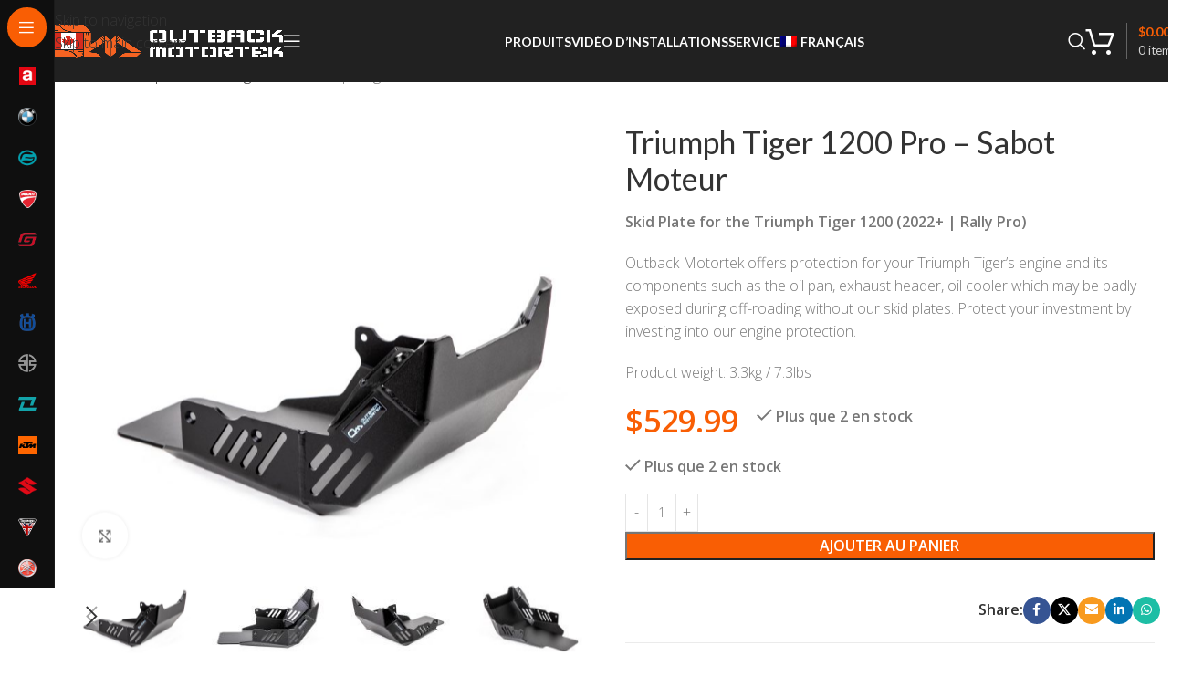

--- FILE ---
content_type: text/html; charset=UTF-8
request_url: https://outbackmotortek.ca/fr/product/triumph-tiger-1200-rally-pro-sabot-moteur/
body_size: 46895
content:
<!DOCTYPE html>
<html lang="fr-FR">
<head>
	<meta charset="UTF-8">
	<link rel="profile" href="https://gmpg.org/xfn/11">
	<link rel="pingback" href="https://outbackmotortek.ca/xmlrpc.php">

	<meta name='robots' content='index, follow, max-image-preview:large, max-snippet:-1, max-video-preview:-1' />
<link rel="alternate" hreflang="en" href="https://outbackmotortek.ca/product/triumph-tiger-1200-pro-skid-plate/" />
<link rel="alternate" hreflang="fr" href="https://outbackmotortek.ca/fr/product/triumph-tiger-1200-rally-pro-sabot-moteur/" />
<link rel="alternate" hreflang="x-default" href="https://outbackmotortek.ca/product/triumph-tiger-1200-pro-skid-plate/" />

	<!-- This site is optimized with the Yoast SEO plugin v26.7 - https://yoast.com/wordpress/plugins/seo/ -->
	<title>Triumph Tiger 1200 Pro – Sabot Moteur</title>
	<link rel="canonical" href="https://outbackmotortek.ca/fr/product/triumph-tiger-1200-rally-pro-sabot-moteur/" />
	<script type="application/ld+json" class="yoast-schema-graph">{"@context":"https://schema.org","@graph":[{"@type":"WebPage","@id":"https://outbackmotortek.ca/fr/product/triumph-tiger-1200-rally-pro-sabot-moteur/","url":"https://outbackmotortek.ca/fr/product/triumph-tiger-1200-rally-pro-sabot-moteur/","name":"Triumph Tiger 1200 Pro – Sabot Moteur","isPartOf":{"@id":"https://outbackmotortek.ca/#website"},"primaryImageOfPage":{"@id":"https://outbackmotortek.ca/fr/product/triumph-tiger-1200-rally-pro-sabot-moteur/#primaryimage"},"image":{"@id":"https://outbackmotortek.ca/fr/product/triumph-tiger-1200-rally-pro-sabot-moteur/#primaryimage"},"thumbnailUrl":"https://outbackmotortek.ca/wp-content/uploads/2023/08/IMG_1450_1_1-scaled.jpg","datePublished":"2022-11-19T13:39:12+00:00","dateModified":"2024-09-17T20:54:16+00:00","breadcrumb":{"@id":"https://outbackmotortek.ca/fr/product/triumph-tiger-1200-rally-pro-sabot-moteur/#breadcrumb"},"inLanguage":"fr-FR","potentialAction":[{"@type":"ReadAction","target":["https://outbackmotortek.ca/fr/product/triumph-tiger-1200-rally-pro-sabot-moteur/"]}]},{"@type":"ImageObject","inLanguage":"fr-FR","@id":"https://outbackmotortek.ca/fr/product/triumph-tiger-1200-rally-pro-sabot-moteur/#primaryimage","url":"https://outbackmotortek.ca/wp-content/uploads/2023/08/IMG_1450_1_1-scaled.jpg","contentUrl":"https://outbackmotortek.ca/wp-content/uploads/2023/08/IMG_1450_1_1-scaled.jpg","width":2560,"height":1829},{"@type":"BreadcrumbList","@id":"https://outbackmotortek.ca/fr/product/triumph-tiger-1200-rally-pro-sabot-moteur/#breadcrumb","itemListElement":[{"@type":"ListItem","position":1,"name":"Home","item":"https://outbackmotortek.ca/fr/"},{"@type":"ListItem","position":2,"name":"Boutique","item":"https://outbackmotortek.ca/fr/boutique/"},{"@type":"ListItem","position":3,"name":"Triumph","item":"https://outbackmotortek.ca/product-category/triumph/"},{"@type":"ListItem","position":4,"name":"Triumph Tiger 1200","item":"https://outbackmotortek.ca/product-category/triumph/triumph-tiger-1200/"},{"@type":"ListItem","position":5,"name":"Triumph Tiger 1200 Pro – Sabot Moteur"}]},{"@type":"WebSite","@id":"https://outbackmotortek.ca/#website","url":"https://outbackmotortek.ca/","name":"Outback Motortek Canada","description":"Barres de Protection, Pare-Carter et Sabot","publisher":{"@id":"https://outbackmotortek.ca/#organization"},"potentialAction":[{"@type":"SearchAction","target":{"@type":"EntryPoint","urlTemplate":"https://outbackmotortek.ca/?s={search_term_string}"},"query-input":{"@type":"PropertyValueSpecification","valueRequired":true,"valueName":"search_term_string"}}],"inLanguage":"fr-FR"},{"@type":"Organization","@id":"https://outbackmotortek.ca/#organization","name":"Outback Motortek Canada","url":"https://outbackmotortek.ca/","logo":{"@type":"ImageObject","inLanguage":"fr-FR","@id":"https://outbackmotortek.ca/#/schema/logo/image/","url":"https://outbackmotortek.ca/wp-content/uploads/2018/10/logo.png","contentUrl":"https://outbackmotortek.ca/wp-content/uploads/2018/10/logo.png","width":2426,"height":359,"caption":"Outback Motortek Canada"},"image":{"@id":"https://outbackmotortek.ca/#/schema/logo/image/"},"sameAs":["https://www.facebook.com/outbackmotortek","https://www.instagram.com/outback_motortek/","https://www.youtube.com/channel/UCrD6WqISvPKIQJH6yrBcrpQ"]}]}</script>
	<!-- / Yoast SEO plugin. -->


<link rel='dns-prefetch' href='//www.google.com' />
<link rel='dns-prefetch' href='//fonts.googleapis.com' />
<link rel="alternate" type="application/rss+xml" title="Outback Motortek Canada &raquo; Flux" href="https://outbackmotortek.ca/fr/feed/" />
<link rel="alternate" type="application/rss+xml" title="Outback Motortek Canada &raquo; Flux des commentaires" href="https://outbackmotortek.ca/fr/comments/feed/" />
<link rel="alternate" type="application/rss+xml" title="Outback Motortek Canada &raquo; Triumph Tiger 1200 Pro – Sabot Moteur Flux des commentaires" href="https://outbackmotortek.ca/fr/product/triumph-tiger-1200-rally-pro-sabot-moteur/feed/" />
<link rel="alternate" title="oEmbed (JSON)" type="application/json+oembed" href="https://outbackmotortek.ca/fr/wp-json/oembed/1.0/embed?url=https%3A%2F%2Foutbackmotortek.ca%2Ffr%2Fproduct%2Ftriumph-tiger-1200-rally-pro-sabot-moteur%2F" />
<link rel="alternate" title="oEmbed (XML)" type="text/xml+oembed" href="https://outbackmotortek.ca/fr/wp-json/oembed/1.0/embed?url=https%3A%2F%2Foutbackmotortek.ca%2Ffr%2Fproduct%2Ftriumph-tiger-1200-rally-pro-sabot-moteur%2F&#038;format=xml" />
<style id='wp-img-auto-sizes-contain-inline-css' type='text/css'>
img:is([sizes=auto i],[sizes^="auto," i]){contain-intrinsic-size:3000px 1500px}
/*# sourceURL=wp-img-auto-sizes-contain-inline-css */
</style>
<link rel='stylesheet' id='dashicons-css' href='https://outbackmotortek.ca/wp-includes/css/dashicons.min.css?ver=6.9' type='text/css' media='all' />
<link rel='stylesheet' id='wp-jquery-ui-dialog-css' href='https://outbackmotortek.ca/wp-includes/css/jquery-ui-dialog.min.css?ver=6.9' type='text/css' media='all' />
<link rel='stylesheet' id='wp-block-library-css' href='https://outbackmotortek.ca/wp-includes/css/dist/block-library/style.min.css?ver=6.9' type='text/css' media='all' />
<link rel='stylesheet' id='cr-frontend-css-css' href='https://outbackmotortek.ca/wp-content/plugins/customer-reviews-woocommerce/css/frontend.css?ver=5.96.0' type='text/css' media='all' />
<style id='woocommerce-inline-inline-css' type='text/css'>
.woocommerce form .form-row .required { visibility: visible; }
/*# sourceURL=woocommerce-inline-inline-css */
</style>
<link rel='stylesheet' id='wp-video-popup-css' href='https://outbackmotortek.ca/wp-content/plugins/wp-video-popup-pro/inc/css/wp-video-popup.css?ver=2.10' type='text/css' media='all' />
<link rel='stylesheet' id='wpml-legacy-horizontal-list-0-css' href='https://outbackmotortek.ca/wp-content/plugins/sitepress-multilingual-cms/templates/language-switchers/legacy-list-horizontal/style.min.css?ver=1' type='text/css' media='all' />
<style id='wpml-legacy-horizontal-list-0-inline-css' type='text/css'>
.wpml-ls-statics-footer{background-color:#212121;}.wpml-ls-statics-footer, .wpml-ls-statics-footer .wpml-ls-sub-menu, .wpml-ls-statics-footer a {border-color:#212121;}.wpml-ls-statics-footer a, .wpml-ls-statics-footer .wpml-ls-sub-menu a, .wpml-ls-statics-footer .wpml-ls-sub-menu a:link, .wpml-ls-statics-footer li:not(.wpml-ls-current-language) .wpml-ls-link, .wpml-ls-statics-footer li:not(.wpml-ls-current-language) .wpml-ls-link:link {color:#000000;background-color:#ffffff;}.wpml-ls-statics-footer .wpml-ls-sub-menu a:hover,.wpml-ls-statics-footer .wpml-ls-sub-menu a:focus, .wpml-ls-statics-footer .wpml-ls-sub-menu a:link:hover, .wpml-ls-statics-footer .wpml-ls-sub-menu a:link:focus {color:#000000;background-color:#ffffff;}.wpml-ls-statics-footer .wpml-ls-current-language > a {color:#000000;background-color:#d6d6d6;}.wpml-ls-statics-footer .wpml-ls-current-language:hover>a, .wpml-ls-statics-footer .wpml-ls-current-language>a:focus {color:#ffffff;background-color:#b7b7b7;}
/*# sourceURL=wpml-legacy-horizontal-list-0-inline-css */
</style>
<link rel='stylesheet' id='wpml-menu-item-0-css' href='https://outbackmotortek.ca/wp-content/plugins/sitepress-multilingual-cms/templates/language-switchers/menu-item/style.min.css?ver=1' type='text/css' media='all' />
<link rel='stylesheet' id='brb-public-main-css-css' href='https://outbackmotortek.ca/wp-content/plugins/business-reviews-bundle/assets/css/public-main.css?ver=1.9.87' type='text/css' media='all' />
<link rel='stylesheet' id='gateway-css' href='https://outbackmotortek.ca/wp-content/plugins/woocommerce-paypal-payments/modules/ppcp-button/assets/css/gateway.css?ver=3.3.2' type='text/css' media='all' />
<link rel='stylesheet' id='wc-pb-checkout-blocks-css' href='https://outbackmotortek.ca/wp-content/plugins/woocommerce-product-bundles/assets/css/frontend/checkout-blocks.css?ver=8.5.5' type='text/css' media='all' />
<style id='wc-pb-checkout-blocks-inline-css' type='text/css'>
table.wc-block-cart-items .wc-block-cart-items__row.is-bundle__meta_hidden .wc-block-components-product-details__inclut, .wc-block-components-order-summary-item.is-bundle__meta_hidden .wc-block-components-product-details__inclut { display:none; } table.wc-block-cart-items .wc-block-cart-items__row.is-bundle .wc-block-components-product-details__inclut .wc-block-components-product-details__name, .wc-block-components-order-summary-item.is-bundle .wc-block-components-product-details__inclut .wc-block-components-product-details__name { display:block; margin-bottom: 0.5em } table.wc-block-cart-items .wc-block-cart-items__row.is-bundle .wc-block-components-product-details__inclut:not(:first-of-type) .wc-block-components-product-details__name, .wc-block-components-order-summary-item.is-bundle .wc-block-components-product-details__inclut:not(:first-of-type) .wc-block-components-product-details__name { display:none } table.wc-block-cart-items .wc-block-cart-items__row.is-bundle .wc-block-components-product-details__inclut + li:not( .wc-block-components-product-details__inclut ), .wc-block-components-order-summary-item.is-bundle .wc-block-components-product-details__inclut + li:not( .wc-block-components-product-details__inclut ) { margin-top:0.5em }
/*# sourceURL=wc-pb-checkout-blocks-inline-css */
</style>
<link rel='stylesheet' id='wc-bundle-style-css' href='https://outbackmotortek.ca/wp-content/plugins/woocommerce-product-bundles/assets/css/frontend/woocommerce.css?ver=8.5.5' type='text/css' media='all' />
<link rel='stylesheet' id='cwginstock_frontend_css-css' href='https://outbackmotortek.ca/wp-content/plugins/back-in-stock-notifier-for-woocommerce/assets/css/frontend.min.css?ver=6.3.0' type='text/css' media='' />
<style id='cwginstock_frontend_css-inline-css' type='text/css'>
.cwginstock-subscribe-form {width:100%;}
.cwginstock-panel-heading {color:#ffffff !important; background:#212121 !important; border-color:#212121 !important;}
.cwgstock_button{ font-size:14px !important; color: #ffffff !important; background:#f56322 !important;}
.cwginstock-panel-heading h4 {color:#ffffff !important; font-size:18px !important;}
.cwginstock-panel-primary {border-color:#212121 !important;}
.cwginstock-subscribe-form{}
.cwginstock-panel-heading {}
.cwg_popup_submit{   }
.cwginstocksuccess{color: !important;}
.cwginstockerror{color: !important;}
/*# sourceURL=cwginstock_frontend_css-inline-css */
</style>
<link rel='stylesheet' id='cwginstock_bootstrap-css' href='https://outbackmotortek.ca/wp-content/plugins/back-in-stock-notifier-for-woocommerce/assets/css/bootstrap.min.css?ver=6.3.0' type='text/css' media='' />
<link rel='stylesheet' id='child-style-css' href='https://outbackmotortek.ca/wp-content/themes/woodmart-child/style.css?ver=8.3.9' type='text/css' media='all' />
<link rel='stylesheet' id='js_composer_front-css' href='https://outbackmotortek.ca/wp-content/plugins/js_composer/assets/css/js_composer.min.css?ver=8.7.2' type='text/css' media='all' />
<link rel='stylesheet' id='wd-style-base-css' href='https://outbackmotortek.ca/wp-content/themes/woodmart/css/parts/base.min.css?ver=8.3.9' type='text/css' media='all' />
<link rel='stylesheet' id='wd-photoswipe-css' href='https://outbackmotortek.ca/wp-content/themes/woodmart/css/parts/lib-photoswipe.min.css?ver=8.3.9' type='text/css' media='all' />
<link rel='stylesheet' id='wd-helpers-wpb-elem-css' href='https://outbackmotortek.ca/wp-content/themes/woodmart/css/parts/helpers-wpb-elem.min.css?ver=8.3.9' type='text/css' media='all' />
<link rel='stylesheet' id='wd-revolution-slider-css' href='https://outbackmotortek.ca/wp-content/themes/woodmart/css/parts/int-rev-slider.min.css?ver=8.3.9' type='text/css' media='all' />
<link rel='stylesheet' id='wd-woo-stripe-css' href='https://outbackmotortek.ca/wp-content/themes/woodmart/css/parts/int-woo-stripe.min.css?ver=8.3.9' type='text/css' media='all' />
<link rel='stylesheet' id='wd-woo-paypal-payments-css' href='https://outbackmotortek.ca/wp-content/themes/woodmart/css/parts/int-woo-paypal-payments.min.css?ver=8.3.9' type='text/css' media='all' />
<link rel='stylesheet' id='wd-wpml-css' href='https://outbackmotortek.ca/wp-content/themes/woodmart/css/parts/int-wpml.min.css?ver=8.3.9' type='text/css' media='all' />
<link rel='stylesheet' id='wd-int-wpml-curr-switch-css' href='https://outbackmotortek.ca/wp-content/themes/woodmart/css/parts/int-wpml-curr-switch.min.css?ver=8.3.9' type='text/css' media='all' />
<link rel='stylesheet' id='wd-wpbakery-base-css' href='https://outbackmotortek.ca/wp-content/themes/woodmart/css/parts/int-wpb-base.min.css?ver=8.3.9' type='text/css' media='all' />
<link rel='stylesheet' id='wd-wpbakery-base-deprecated-css' href='https://outbackmotortek.ca/wp-content/themes/woodmart/css/parts/int-wpb-base-deprecated.min.css?ver=8.3.9' type='text/css' media='all' />
<link rel='stylesheet' id='wd-notices-fixed-css' href='https://outbackmotortek.ca/wp-content/themes/woodmart/css/parts/woo-opt-sticky-notices-old.min.css?ver=8.3.9' type='text/css' media='all' />
<link rel='stylesheet' id='wd-woocommerce-base-css' href='https://outbackmotortek.ca/wp-content/themes/woodmart/css/parts/woocommerce-base.min.css?ver=8.3.9' type='text/css' media='all' />
<link rel='stylesheet' id='wd-mod-star-rating-css' href='https://outbackmotortek.ca/wp-content/themes/woodmart/css/parts/mod-star-rating.min.css?ver=8.3.9' type='text/css' media='all' />
<link rel='stylesheet' id='wd-woocommerce-block-notices-css' href='https://outbackmotortek.ca/wp-content/themes/woodmart/css/parts/woo-mod-block-notices.min.css?ver=8.3.9' type='text/css' media='all' />
<link rel='stylesheet' id='wd-woo-mod-quantity-css' href='https://outbackmotortek.ca/wp-content/themes/woodmart/css/parts/woo-mod-quantity.min.css?ver=8.3.9' type='text/css' media='all' />
<link rel='stylesheet' id='wd-woo-opt-free-progress-bar-css' href='https://outbackmotortek.ca/wp-content/themes/woodmart/css/parts/woo-opt-free-progress-bar.min.css?ver=8.3.9' type='text/css' media='all' />
<link rel='stylesheet' id='wd-woo-mod-progress-bar-css' href='https://outbackmotortek.ca/wp-content/themes/woodmart/css/parts/woo-mod-progress-bar.min.css?ver=8.3.9' type='text/css' media='all' />
<link rel='stylesheet' id='wd-woo-single-prod-el-base-css' href='https://outbackmotortek.ca/wp-content/themes/woodmart/css/parts/woo-single-prod-el-base.min.css?ver=8.3.9' type='text/css' media='all' />
<link rel='stylesheet' id='wd-woo-mod-stock-status-css' href='https://outbackmotortek.ca/wp-content/themes/woodmart/css/parts/woo-mod-stock-status.min.css?ver=8.3.9' type='text/css' media='all' />
<link rel='stylesheet' id='wd-woo-mod-shop-attributes-css' href='https://outbackmotortek.ca/wp-content/themes/woodmart/css/parts/woo-mod-shop-attributes.min.css?ver=8.3.9' type='text/css' media='all' />
<link rel='stylesheet' id='wd-wp-blocks-css' href='https://outbackmotortek.ca/wp-content/themes/woodmart/css/parts/wp-blocks.min.css?ver=8.3.9' type='text/css' media='all' />
<link rel='stylesheet' id='wd-mod-nav-vertical-css' href='https://outbackmotortek.ca/wp-content/themes/woodmart/css/parts/mod-nav-vertical.min.css?ver=8.3.9' type='text/css' media='all' />
<link rel='stylesheet' id='wd-sticky-nav-css' href='https://outbackmotortek.ca/wp-content/themes/woodmart/css/parts/opt-sticky-nav.min.css?ver=8.3.9' type='text/css' media='all' />
<link rel='stylesheet' id='wd-header-base-css' href='https://outbackmotortek.ca/wp-content/themes/woodmart/css/parts/header-base.min.css?ver=8.3.9' type='text/css' media='all' />
<link rel='stylesheet' id='wd-mod-tools-css' href='https://outbackmotortek.ca/wp-content/themes/woodmart/css/parts/mod-tools.min.css?ver=8.3.9' type='text/css' media='all' />
<link rel='stylesheet' id='wd-header-search-css' href='https://outbackmotortek.ca/wp-content/themes/woodmart/css/parts/header-el-search.min.css?ver=8.3.9' type='text/css' media='all' />
<link rel='stylesheet' id='wd-header-cart-design-3-css' href='https://outbackmotortek.ca/wp-content/themes/woodmart/css/parts/header-el-cart-design-3.min.css?ver=8.3.9' type='text/css' media='all' />
<link rel='stylesheet' id='wd-header-cart-side-css' href='https://outbackmotortek.ca/wp-content/themes/woodmart/css/parts/header-el-cart-side.min.css?ver=8.3.9' type='text/css' media='all' />
<link rel='stylesheet' id='wd-header-cart-css' href='https://outbackmotortek.ca/wp-content/themes/woodmart/css/parts/header-el-cart.min.css?ver=8.3.9' type='text/css' media='all' />
<link rel='stylesheet' id='wd-widget-shopping-cart-css' href='https://outbackmotortek.ca/wp-content/themes/woodmart/css/parts/woo-widget-shopping-cart.min.css?ver=8.3.9' type='text/css' media='all' />
<link rel='stylesheet' id='wd-widget-product-list-css' href='https://outbackmotortek.ca/wp-content/themes/woodmart/css/parts/woo-widget-product-list.min.css?ver=8.3.9' type='text/css' media='all' />
<link rel='stylesheet' id='wd-header-mobile-nav-dropdown-css' href='https://outbackmotortek.ca/wp-content/themes/woodmart/css/parts/header-el-mobile-nav-dropdown.min.css?ver=8.3.9' type='text/css' media='all' />
<link rel='stylesheet' id='wd-woo-single-prod-builder-css' href='https://outbackmotortek.ca/wp-content/themes/woodmart/css/parts/woo-single-prod-builder.min.css?ver=8.3.9' type='text/css' media='all' />
<link rel='stylesheet' id='wd-woo-el-breadcrumbs-builder-css' href='https://outbackmotortek.ca/wp-content/themes/woodmart/css/parts/woo-el-breadcrumbs-builder.min.css?ver=8.3.9' type='text/css' media='all' />
<link rel='stylesheet' id='wd-woo-single-prod-el-navigation-css' href='https://outbackmotortek.ca/wp-content/themes/woodmart/css/parts/woo-single-prod-el-navigation.min.css?ver=8.3.9' type='text/css' media='all' />
<link rel='stylesheet' id='wd-woo-single-prod-el-gallery-css' href='https://outbackmotortek.ca/wp-content/themes/woodmart/css/parts/woo-single-prod-el-gallery.min.css?ver=8.3.9' type='text/css' media='all' />
<link rel='stylesheet' id='wd-swiper-css' href='https://outbackmotortek.ca/wp-content/themes/woodmart/css/parts/lib-swiper.min.css?ver=8.3.9' type='text/css' media='all' />
<link rel='stylesheet' id='wd-swiper-arrows-css' href='https://outbackmotortek.ca/wp-content/themes/woodmart/css/parts/lib-swiper-arrows.min.css?ver=8.3.9' type='text/css' media='all' />
<link rel='stylesheet' id='wd-social-icons-css' href='https://outbackmotortek.ca/wp-content/themes/woodmart/css/parts/el-social-icons.min.css?ver=8.3.9' type='text/css' media='all' />
<link rel='stylesheet' id='wd-social-icons-styles-css' href='https://outbackmotortek.ca/wp-content/themes/woodmart/css/parts/el-social-styles.min.css?ver=8.3.9' type='text/css' media='all' />
<link rel='stylesheet' id='wd-section-title-css' href='https://outbackmotortek.ca/wp-content/themes/woodmart/css/parts/el-section-title.min.css?ver=8.3.9' type='text/css' media='all' />
<link rel='stylesheet' id='wd-mod-highlighted-text-css' href='https://outbackmotortek.ca/wp-content/themes/woodmart/css/parts/mod-highlighted-text.min.css?ver=8.3.9' type='text/css' media='all' />
<link rel='stylesheet' id='wd-list-css' href='https://outbackmotortek.ca/wp-content/themes/woodmart/css/parts/el-list.min.css?ver=8.3.9' type='text/css' media='all' />
<link rel='stylesheet' id='wd-el-list-css' href='https://outbackmotortek.ca/wp-content/themes/woodmart/css/parts/el-list-wpb-elem.min.css?ver=8.3.9' type='text/css' media='all' />
<link rel='stylesheet' id='wd-woo-single-prod-el-reviews-css' href='https://outbackmotortek.ca/wp-content/themes/woodmart/css/parts/woo-single-prod-el-reviews.min.css?ver=8.3.9' type='text/css' media='all' />
<link rel='stylesheet' id='wd-woo-single-prod-el-reviews-style-1-css' href='https://outbackmotortek.ca/wp-content/themes/woodmart/css/parts/woo-single-prod-el-reviews-style-1.min.css?ver=8.3.9' type='text/css' media='all' />
<link rel='stylesheet' id='wd-post-types-mod-comments-css' href='https://outbackmotortek.ca/wp-content/themes/woodmart/css/parts/post-types-mod-comments.min.css?ver=8.3.9' type='text/css' media='all' />
<link rel='stylesheet' id='wd-product-loop-css' href='https://outbackmotortek.ca/wp-content/themes/woodmart/css/parts/woo-product-loop.min.css?ver=8.3.9' type='text/css' media='all' />
<link rel='stylesheet' id='wd-product-loop-fw-button-css' href='https://outbackmotortek.ca/wp-content/themes/woodmart/css/parts/woo-prod-loop-fw-button.min.css?ver=8.3.9' type='text/css' media='all' />
<link rel='stylesheet' id='wd-woo-mod-add-btn-replace-css' href='https://outbackmotortek.ca/wp-content/themes/woodmart/css/parts/woo-mod-add-btn-replace.min.css?ver=8.3.9' type='text/css' media='all' />
<link rel='stylesheet' id='wd-mod-more-description-css' href='https://outbackmotortek.ca/wp-content/themes/woodmart/css/parts/mod-more-description.min.css?ver=8.3.9' type='text/css' media='all' />
<link rel='stylesheet' id='wd-woo-opt-products-bg-css' href='https://outbackmotortek.ca/wp-content/themes/woodmart/css/parts/woo-opt-products-bg.min.css?ver=8.3.9' type='text/css' media='all' />
<link rel='stylesheet' id='wd-woo-opt-stretch-cont-css' href='https://outbackmotortek.ca/wp-content/themes/woodmart/css/parts/woo-opt-stretch-cont.min.css?ver=8.3.9' type='text/css' media='all' />
<link rel='stylesheet' id='wd-woo-opt-grid-gallery-css' href='https://outbackmotortek.ca/wp-content/themes/woodmart/css/parts/woo-opt-grid-gallery.min.css?ver=8.3.9' type='text/css' media='all' />
<link rel='stylesheet' id='wd-mfp-popup-css' href='https://outbackmotortek.ca/wp-content/themes/woodmart/css/parts/lib-magnific-popup.min.css?ver=8.3.9' type='text/css' media='all' />
<link rel='stylesheet' id='wd-mod-animations-transform-css' href='https://outbackmotortek.ca/wp-content/themes/woodmart/css/parts/mod-animations-transform.min.css?ver=8.3.9' type='text/css' media='all' />
<link rel='stylesheet' id='wd-mod-transform-css' href='https://outbackmotortek.ca/wp-content/themes/woodmart/css/parts/mod-transform.min.css?ver=8.3.9' type='text/css' media='all' />
<link rel='stylesheet' id='wd-woo-mod-product-labels-css' href='https://outbackmotortek.ca/wp-content/themes/woodmart/css/parts/woo-mod-product-labels.min.css?ver=8.3.9' type='text/css' media='all' />
<link rel='stylesheet' id='wd-woo-mod-product-labels-round-css' href='https://outbackmotortek.ca/wp-content/themes/woodmart/css/parts/woo-mod-product-labels-round.min.css?ver=8.3.9' type='text/css' media='all' />
<link rel='stylesheet' id='wd-woo-prod-loop-small-css' href='https://outbackmotortek.ca/wp-content/themes/woodmart/css/parts/woo-prod-loop-small.min.css?ver=8.3.9' type='text/css' media='all' />
<link rel='stylesheet' id='wd-footer-base-css' href='https://outbackmotortek.ca/wp-content/themes/woodmart/css/parts/footer-base.min.css?ver=8.3.9' type='text/css' media='all' />
<link rel='stylesheet' id='wd-widget-nav-css' href='https://outbackmotortek.ca/wp-content/themes/woodmart/css/parts/widget-nav.min.css?ver=8.3.9' type='text/css' media='all' />
<link rel='stylesheet' id='wd-header-search-fullscreen-css' href='https://outbackmotortek.ca/wp-content/themes/woodmart/css/parts/header-el-search-fullscreen-general.min.css?ver=8.3.9' type='text/css' media='all' />
<link rel='stylesheet' id='wd-header-search-fullscreen-1-css' href='https://outbackmotortek.ca/wp-content/themes/woodmart/css/parts/header-el-search-fullscreen-1.min.css?ver=8.3.9' type='text/css' media='all' />
<link rel='stylesheet' id='wd-wd-search-form-css' href='https://outbackmotortek.ca/wp-content/themes/woodmart/css/parts/wd-search-form.min.css?ver=8.3.9' type='text/css' media='all' />
<link rel='stylesheet' id='wd-wd-search-results-css' href='https://outbackmotortek.ca/wp-content/themes/woodmart/css/parts/wd-search-results.min.css?ver=8.3.9' type='text/css' media='all' />
<link crossorigin="anonymous" rel='stylesheet' id='xts-google-fonts-css' href='https://fonts.googleapis.com/css?family=Open+Sans%3A400%2C600%2C300%2C700%7CLato%3A400%2C700%2C100&#038;ver=8.3.9' type='text/css' media='all' />
<script type="text/javascript" src="https://outbackmotortek.ca/wp-includes/js/jquery/jquery.min.js?ver=3.7.1" id="jquery-core-js"></script>
<script type="text/javascript" src="https://outbackmotortek.ca/wp-includes/js/jquery/jquery-migrate.min.js?ver=3.4.1" id="jquery-migrate-js"></script>
<script type="text/javascript" id="wpml-cookie-js-extra">
/* <![CDATA[ */
var wpml_cookies = {"wp-wpml_current_language":{"value":"fr","expires":1,"path":"/"}};
var wpml_cookies = {"wp-wpml_current_language":{"value":"fr","expires":1,"path":"/"}};
//# sourceURL=wpml-cookie-js-extra
/* ]]> */
</script>
<script type="text/javascript" src="https://outbackmotortek.ca/wp-content/plugins/sitepress-multilingual-cms/res/js/cookies/language-cookie.js?ver=485900" id="wpml-cookie-js" defer="defer" data-wp-strategy="defer"></script>
<script type="text/javascript" src="//outbackmotortek.ca/wp-content/plugins/revslider/sr6/assets/js/rbtools.min.js?ver=6.7.40" async id="tp-tools-js"></script>
<script type="text/javascript" src="//outbackmotortek.ca/wp-content/plugins/revslider/sr6/assets/js/rs6.min.js?ver=6.7.40" async id="revmin-js"></script>
<script type="text/javascript" src="https://outbackmotortek.ca/wp-content/plugins/woocommerce/assets/js/zoom/jquery.zoom.min.js?ver=1.7.21-wc.10.4.3" id="wc-zoom-js" defer="defer" data-wp-strategy="defer"></script>
<script type="text/javascript" id="wc-single-product-js-extra">
/* <![CDATA[ */
var wc_single_product_params = {"i18n_required_rating_text":"Veuillez s\u00e9lectionner une note","i18n_rating_options":["1\u00a0\u00e9toile sur 5","2\u00a0\u00e9toiles sur 5","3\u00a0\u00e9toiles sur 5","4\u00a0\u00e9toiles sur 5","5\u00a0\u00e9toiles sur 5"],"i18n_product_gallery_trigger_text":"Voir la galerie d\u2019images en plein \u00e9cran","review_rating_required":"yes","flexslider":{"rtl":false,"animation":"slide","smoothHeight":true,"directionNav":false,"controlNav":"thumbnails","slideshow":false,"animationSpeed":500,"animationLoop":false,"allowOneSlide":false},"zoom_enabled":"","zoom_options":[],"photoswipe_enabled":"","photoswipe_options":{"shareEl":false,"closeOnScroll":false,"history":false,"hideAnimationDuration":0,"showAnimationDuration":0},"flexslider_enabled":""};
//# sourceURL=wc-single-product-js-extra
/* ]]> */
</script>
<script type="text/javascript" src="https://outbackmotortek.ca/wp-content/plugins/woocommerce/assets/js/frontend/single-product.min.js?ver=10.4.3" id="wc-single-product-js" defer="defer" data-wp-strategy="defer"></script>
<script type="text/javascript" src="https://outbackmotortek.ca/wp-content/plugins/woocommerce/assets/js/jquery-blockui/jquery.blockUI.min.js?ver=2.7.0-wc.10.4.3" id="wc-jquery-blockui-js" data-wp-strategy="defer"></script>
<script type="text/javascript" src="https://outbackmotortek.ca/wp-content/plugins/woocommerce/assets/js/js-cookie/js.cookie.min.js?ver=2.1.4-wc.10.4.3" id="wc-js-cookie-js" defer="defer" data-wp-strategy="defer"></script>
<script type="text/javascript" id="woocommerce-js-extra">
/* <![CDATA[ */
var woocommerce_params = {"ajax_url":"/wp-admin/admin-ajax.php?lang=fr","wc_ajax_url":"/fr/?wc-ajax=%%endpoint%%","i18n_password_show":"Afficher le mot de passe","i18n_password_hide":"Masquer le mot de passe"};
//# sourceURL=woocommerce-js-extra
/* ]]> */
</script>
<script type="text/javascript" src="https://outbackmotortek.ca/wp-content/plugins/woocommerce/assets/js/frontend/woocommerce.min.js?ver=10.4.3" id="woocommerce-js" defer="defer" data-wp-strategy="defer"></script>
<script type="text/javascript" id="brb-public-main-js-js-extra">
/* <![CDATA[ */
var brb_vars = {"ajaxurl":"https://outbackmotortek.ca/wp-admin/admin-ajax.php","gavatar":"https://outbackmotortek.ca/wp-content/plugins/business-reviews-bundle/assets/img/google_avatar.png"};
//# sourceURL=brb-public-main-js-js-extra
/* ]]> */
</script>
<script type="text/javascript" defer="defer" src="https://outbackmotortek.ca/wp-content/plugins/business-reviews-bundle/assets/js/public-main.js?ver=1.9.87" id="brb-public-main-js-js"></script>
<script type="text/javascript" src="https://outbackmotortek.ca/wp-content/plugins/woocommerce/assets/js/photoswipe/photoswipe.min.js?ver=4.1.1-wc.10.4.3" id="wc-photoswipe-js" defer="defer" data-wp-strategy="defer"></script>
<script type="text/javascript" src="https://outbackmotortek.ca/wp-content/plugins/woocommerce/assets/js/photoswipe/photoswipe-ui-default.min.js?ver=4.1.1-wc.10.4.3" id="wc-photoswipe-ui-default-js" defer="defer" data-wp-strategy="defer"></script>
<script type="text/javascript" src="https://outbackmotortek.ca/wp-content/themes/woodmart/js/libs/device.min.js?ver=8.3.9" id="wd-device-library-js"></script>
<script type="text/javascript" src="https://outbackmotortek.ca/wp-content/themes/woodmart/js/scripts/global/scrollBar.min.js?ver=8.3.9" id="wd-scrollbar-js"></script>
<script></script><link rel="EditURI" type="application/rsd+xml" title="RSD" href="https://outbackmotortek.ca/xmlrpc.php?rsd" />
<meta name="generator" content="WordPress 6.9" />
<meta name="generator" content="WooCommerce 10.4.3" />
<link rel='shortlink' href='https://outbackmotortek.ca/fr/?p=30290' />
<meta name="generator" content="WPML ver:4.8.5 stt:1,4;" />
					<meta name="viewport" content="width=device-width, initial-scale=1.0, maximum-scale=1.0, user-scalable=no">
										<noscript><style>.woocommerce-product-gallery{ opacity: 1 !important; }</style></noscript>
	
<!-- BEGIN recaptcha, injected by plugin wp-recaptcha-integration  -->

<!-- END recaptcha -->
<meta name="generator" content="Powered by WPBakery Page Builder - drag and drop page builder for WordPress."/>
<link rel="amphtml" href="https://outbackmotortek.ca/fr/product/triumph-tiger-1200-rally-pro-sabot-moteur/amp/"><meta name="generator" content="Powered by Slider Revolution 6.7.40 - responsive, Mobile-Friendly Slider Plugin for WordPress with comfortable drag and drop interface." />
<link rel="icon" href="https://outbackmotortek.ca/wp-content/uploads/2019/10/cropped-main-icon-32x32.png" sizes="32x32" />
<link rel="icon" href="https://outbackmotortek.ca/wp-content/uploads/2019/10/cropped-main-icon-192x192.png" sizes="192x192" />
<link rel="apple-touch-icon" href="https://outbackmotortek.ca/wp-content/uploads/2019/10/cropped-main-icon-180x180.png" />
<meta name="msapplication-TileImage" content="https://outbackmotortek.ca/wp-content/uploads/2019/10/cropped-main-icon-270x270.png" />
<script>function setREVStartSize(e){
			//window.requestAnimationFrame(function() {
				window.RSIW = window.RSIW===undefined ? window.innerWidth : window.RSIW;
				window.RSIH = window.RSIH===undefined ? window.innerHeight : window.RSIH;
				try {
					var pw = document.getElementById(e.c).parentNode.offsetWidth,
						newh;
					pw = pw===0 || isNaN(pw) || (e.l=="fullwidth" || e.layout=="fullwidth") ? window.RSIW : pw;
					e.tabw = e.tabw===undefined ? 0 : parseInt(e.tabw);
					e.thumbw = e.thumbw===undefined ? 0 : parseInt(e.thumbw);
					e.tabh = e.tabh===undefined ? 0 : parseInt(e.tabh);
					e.thumbh = e.thumbh===undefined ? 0 : parseInt(e.thumbh);
					e.tabhide = e.tabhide===undefined ? 0 : parseInt(e.tabhide);
					e.thumbhide = e.thumbhide===undefined ? 0 : parseInt(e.thumbhide);
					e.mh = e.mh===undefined || e.mh=="" || e.mh==="auto" ? 0 : parseInt(e.mh,0);
					if(e.layout==="fullscreen" || e.l==="fullscreen")
						newh = Math.max(e.mh,window.RSIH);
					else{
						e.gw = Array.isArray(e.gw) ? e.gw : [e.gw];
						for (var i in e.rl) if (e.gw[i]===undefined || e.gw[i]===0) e.gw[i] = e.gw[i-1];
						e.gh = e.el===undefined || e.el==="" || (Array.isArray(e.el) && e.el.length==0)? e.gh : e.el;
						e.gh = Array.isArray(e.gh) ? e.gh : [e.gh];
						for (var i in e.rl) if (e.gh[i]===undefined || e.gh[i]===0) e.gh[i] = e.gh[i-1];
											
						var nl = new Array(e.rl.length),
							ix = 0,
							sl;
						e.tabw = e.tabhide>=pw ? 0 : e.tabw;
						e.thumbw = e.thumbhide>=pw ? 0 : e.thumbw;
						e.tabh = e.tabhide>=pw ? 0 : e.tabh;
						e.thumbh = e.thumbhide>=pw ? 0 : e.thumbh;
						for (var i in e.rl) nl[i] = e.rl[i]<window.RSIW ? 0 : e.rl[i];
						sl = nl[0];
						for (var i in nl) if (sl>nl[i] && nl[i]>0) { sl = nl[i]; ix=i;}
						var m = pw>(e.gw[ix]+e.tabw+e.thumbw) ? 1 : (pw-(e.tabw+e.thumbw)) / (e.gw[ix]);
						newh =  (e.gh[ix] * m) + (e.tabh + e.thumbh);
					}
					var el = document.getElementById(e.c);
					if (el!==null && el) el.style.height = newh+"px";
					el = document.getElementById(e.c+"_wrapper");
					if (el!==null && el) {
						el.style.height = newh+"px";
						el.style.display = "block";
					}
				} catch(e){
					console.log("Failure at Presize of Slider:" + e)
				}
			//});
		  };</script>
<style>
		
		</style><noscript><style> .wpb_animate_when_almost_visible { opacity: 1; }</style></noscript>			<style id="wd-style-header_141072-css" data-type="wd-style-header_141072">
				:root{
	--wd-top-bar-h: .00001px;
	--wd-top-bar-sm-h: .00001px;
	--wd-top-bar-sticky-h: .00001px;
	--wd-top-bar-brd-w: .00001px;

	--wd-header-general-h: 90px;
	--wd-header-general-sm-h: 60px;
	--wd-header-general-sticky-h: 60px;
	--wd-header-general-brd-w: .00001px;

	--wd-header-bottom-h: .00001px;
	--wd-header-bottom-sm-h: .00001px;
	--wd-header-bottom-sticky-h: .00001px;
	--wd-header-bottom-brd-w: .00001px;

	--wd-header-clone-h: .00001px;

	--wd-header-brd-w: calc(var(--wd-top-bar-brd-w) + var(--wd-header-general-brd-w) + var(--wd-header-bottom-brd-w));
	--wd-header-h: calc(var(--wd-top-bar-h) + var(--wd-header-general-h) + var(--wd-header-bottom-h) + var(--wd-header-brd-w));
	--wd-header-sticky-h: calc(var(--wd-top-bar-sticky-h) + var(--wd-header-general-sticky-h) + var(--wd-header-bottom-sticky-h) + var(--wd-header-clone-h) + var(--wd-header-brd-w));
	--wd-header-sm-h: calc(var(--wd-top-bar-sm-h) + var(--wd-header-general-sm-h) + var(--wd-header-bottom-sm-h) + var(--wd-header-brd-w));
}


.whb-sticked .whb-general-header .wd-dropdown:not(.sub-sub-menu) {
	margin-top: 9px;
}

.whb-sticked .whb-general-header .wd-dropdown:not(.sub-sub-menu):after {
	height: 20px;
}






		
.whb-dixjyjx1duqn6q0xwx6l form.searchform {
	--wd-form-height: 46px;
}
.whb-general-header {
	border-bottom-width: 0px;border-bottom-style: solid;
}

.whb-header-bottom {
	border-bottom-width: 0px;border-bottom-style: solid;
}
			</style>
						<style id="wd-style-theme_settings_default-css" data-type="wd-style-theme_settings_default">
				@font-face {
	font-weight: normal;
	font-style: normal;
	font-family: "woodmart-font";
	src: url("//outbackmotortek.ca/wp-content/themes/woodmart/fonts/woodmart-font-1-400.woff2?v=8.3.9") format("woff2");
}

@font-face {
	font-family: "star";
	font-weight: 400;
	font-style: normal;
	src: url("//outbackmotortek.ca/wp-content/plugins/woocommerce/assets/fonts/star.eot?#iefix") format("embedded-opentype"), url("//outbackmotortek.ca/wp-content/plugins/woocommerce/assets/fonts/star.woff") format("woff"), url("//outbackmotortek.ca/wp-content/plugins/woocommerce/assets/fonts/star.ttf") format("truetype"), url("//outbackmotortek.ca/wp-content/plugins/woocommerce/assets/fonts/star.svg#star") format("svg");
}

@font-face {
	font-family: "WooCommerce";
	font-weight: 400;
	font-style: normal;
	src: url("//outbackmotortek.ca/wp-content/plugins/woocommerce/assets/fonts/WooCommerce.eot?#iefix") format("embedded-opentype"), url("//outbackmotortek.ca/wp-content/plugins/woocommerce/assets/fonts/WooCommerce.woff") format("woff"), url("//outbackmotortek.ca/wp-content/plugins/woocommerce/assets/fonts/WooCommerce.ttf") format("truetype"), url("//outbackmotortek.ca/wp-content/plugins/woocommerce/assets/fonts/WooCommerce.svg#WooCommerce") format("svg");
}

:root {
	--wd-text-font: "Open Sans", Arial, Helvetica, sans-serif;
	--wd-text-font-weight: 300;
	--wd-text-color: #777777;
	--wd-text-font-size: 16px;
	--wd-title-font: "Open Sans", Arial, Helvetica, sans-serif;
	--wd-title-font-weight: 400;
	--wd-title-color: #242424;
	--wd-entities-title-font: "Lato", Arial, Helvetica, sans-serif;
	--wd-entities-title-font-weight: 500;
	--wd-entities-title-color: #333333;
	--wd-entities-title-color-hover: rgb(51 51 51 / 65%);
	--wd-alternative-font: "Open Sans", Arial, Helvetica, sans-serif;
	--wd-widget-title-font: "Open Sans", Arial, Helvetica, sans-serif;
	--wd-widget-title-font-weight: 600;
	--wd-widget-title-transform: uppercase;
	--wd-widget-title-color: #333;
	--wd-widget-title-font-size: 16px;
	--wd-header-el-font: "Lato", Arial, Helvetica, sans-serif;
	--wd-header-el-font-weight: 700;
	--wd-header-el-transform: uppercase;
	--wd-header-el-font-size: 14px;
	--wd-otl-style: dotted;
	--wd-otl-width: 2px;
	--wd-primary-color: #f95e04;
	--wd-alternative-color: #fbbc34;
	--btn-default-bgcolor: #f95e04;
	--btn-default-bgcolor-hover: #cc4d04;
	--btn-accented-bgcolor: #f95e04;
	--btn-accented-bgcolor-hover: #cc4d04;
	--wd-form-brd-width: 1px;
	--notices-success-bg: #459647;
	--notices-success-color: #fff;
	--notices-warning-bg: rgb(249,94,4);
	--notices-warning-color: #fff;
	--wd-link-color: #333333;
	--wd-link-color-hover: #242424;
}
.wd-age-verify-wrap {
	--wd-popup-width: 500px;
}
.wd-popup.wd-promo-popup {
	background-color: #111111;
	background-image: none;
	background-repeat: no-repeat;
	background-size: contain;
	background-position: left center;
}
.wd-promo-popup-wrap {
	--wd-popup-width: 800px;
}
:is(.woodmart-archive-shop .wd-builder-off,.wd-wishlist-content,.related-and-upsells,.cart-collaterals,.wd-shop-product,.wd-fbt) .wd-products-with-bg, :is(.woodmart-archive-shop .wd-builder-off,.wd-wishlist-content,.related-and-upsells,.cart-collaterals,.wd-shop-product,.wd-fbt) .wd-products-with-bg :is(.wd-product,.wd-cat) {
	--wd-prod-bg:rgb(255,255,255);
	--wd-bordered-bg:rgb(255,255,255);
}
:is(.woodmart-woocommerce-layered-nav, .wd-product-category-filter) .wd-scroll-content {
	max-height: 280px;
}
.wd-page-title .wd-page-title-bg img {
	object-fit: cover;
	object-position: center center;
}
.wd-footer {
	background-color: #212121;
	background-image: none;
	background-size: cover;
}
html .product.wd-cat .wd-entities-title, html .product.wd-cat.cat-design-replace-title .wd-entities-title, html .wd-masonry-first .wd-cat:first-child .wd-entities-title, html .product.wd-cat .wd-cat-count, html .product.wd-cat.cat-design-replace-title .wd-cat-count {
	color: #ffffff;
}
html .product.wd-cat:hover .wd-entities-title, html .product.wd-cat:hover .wd-entities-title a, .cat-design-side .wd-cat-inner > a:hover ~ .wd-cat-content .wd-entities-title a, html .wd-masonry-first .wd-cat:first-child:hover .wd-entities-title a, html .product.wd-cat:hover .wd-cat-count {
	color: #ffffff;
}
html .woocommerce-mini-cart__buttons .btn-cart {
	color: rgb(255,255,255);
}
html .woocommerce-mini-cart__buttons .btn-cart:hover {
	color: rgb(0,0,0);
	background: rgb(255,244,0);
}
html .woocommerce-mini-cart__buttons .checkout:hover {
	color: rgb(255,255,255);
	background: rgb(7,165,0);
}
html .hotspot-content .add_to_cart_button:hover, html .hotspot-content .product_type_variable:hover, html .hotspot-content .btn:hover {
	color: rgb(0,0,0);
	background: rgb(255,244,0);
}
html .cart-totals-inner .checkout-button:hover {
	color: rgb(0,0,0);
	background: rgb(255,244,0);
}
html #place_order:hover {
	color: rgb(255,255,255);
	background: rgb(7,165,0);
}
.product-labels .product-label.onsale {
	background-color: rgb(221,51,51);
}
.mfp-wrap.wd-popup-quick-view-wrap {
	--wd-popup-width: 920px;
}
:root{
--wd-container-w: 1400px;
--wd-form-brd-radius: 5px;
--btn-default-color: #333;
--btn-default-color-hover: #333;
--btn-accented-color: #fff;
--btn-accented-color-hover: #fff;
--btn-default-brd-radius: 0px;
--btn-default-box-shadow: none;
--btn-default-box-shadow-hover: none;
--btn-default-box-shadow-active: none;
--btn-default-bottom: 0px;
--btn-accented-brd-radius: 0px;
--btn-accented-box-shadow: none;
--btn-accented-box-shadow-hover: none;
--btn-accented-box-shadow-active: none;
--btn-accented-bottom: 0px;
--wd-brd-radius: 5px;
}

@media (min-width: 1400px) {
[data-vc-full-width]:not([data-vc-stretch-content]),
:is(.vc_section, .vc_row).wd-section-stretch {
padding-left: calc((100vw - 1400px - var(--wd-sticky-nav-w) - var(--wd-scroll-w)) / 2);
padding-right: calc((100vw - 1400px - var(--wd-sticky-nav-w) - var(--wd-scroll-w)) / 2);
}
}


.wd-page-title {
background-color: #212121;
}

}/* Product tabs full content */
.tabs-layout-accordion .wd-scroll .wd-scroll-content {
max-height: 100%!important;
}
/* Compatibility Title style */
.compatibility-title {
    color: #333;
    font-weight: 600;
	font-size: 14px;
	padding-top: -25px;
}
/* All Models Title style */
.allmodels-title {
    color: #333;
    font-weight: 600;
	  font-size: 14px;
	  padding-top: -25px;
}
/* Store Locator - Remove search fields */
#wpsl-wrap .wpsl-search {
	display: none !important; 
}
/* Different Update Cart color inside cart page */
.cart-actions .button[name="update_cart"] {
    color: #fff;
}
.cart-actions .button[name="update_cart"]:hover {
  color: #fff;
}
/* Remove description from hotspots */
body .wd-more-desc .wd-more-desc-inner {
display:none;
}

/* Fix issue with Business Review Bundle overleap menu */
div.rplg .rplg-badge2 .rplg-badge2-btn{
	z-index: 1 !important;
}
div.wd-dropdown-menu{
	z-index: 99999;
}
/* Remove weight and dimensions attributes on all products */
tr.woocommerce-product-attributes-item--weight{
display:none;
}
tr.woocommerce-product-attributes-item--dimensions{
display:none;
}
/* Change to black font color inside of the Categories in the Shop page */
html .product.category-grid-item .wd-entities-title, html .product.wd-cat .wd-entities-title, html .product.category-grid-item .more-products {
    color: #333333;
}
/* Change color of small arrows (when there are child menu items) on category menu */
.wd-nav-vertical>li.menu-item-has-children>a:after {
	--nav-chevron-color: #b7bbc0;
}/* Product tabs full content */
.tabs-layout-accordion .wd-scroll .wd-scroll-content {
max-height: 100%!important;
}
/* Compatibility Title style */
.compatibility-title {
    color: #333;
    font-weight: 600;
	font-size: 14px;
	padding-top: -25px;
}
/* All Models Title style */
.allmodels-title {
    color: #333;
    font-weight: 600;
	  font-size: 14px;
	  padding-top: -25px;
}
/* Store Locator - Remove search fields */
#wpsl-wrap .wpsl-search {
	display: none !important; 
}
/* Different Update Cart color inside cart page */
.cart-actions .button[name="update_cart"] {
    color: #fff;
}
.cart-actions .button[name="update_cart"]:hover {
  color: #fff;
}
/* Remove description from hotspots */
body .wd-more-desc .wd-more-desc-inner {
display:none;
}

/* Fix issue with Business Review Bundle overleap menu */
div.rplg .rplg-badge2 .rplg-badge2-btn{
	z-index: 1 !important;
}
div.wd-dropdown-menu{
	z-index: 99999;
}
/* Remove weight and dimensions attributes on all products */
tr.woocommerce-product-attributes-item--weight{
display:none;
}
tr.woocommerce-product-attributes-item--dimensions{
display:none;
}
/* Change to black font color inside of the Categories in the Shop page */
html .product.category-grid-item .wd-entities-title, html .product.wd-cat .wd-entities-title, html .product.category-grid-item .more-products {
    color: #333333;
}
/* Change color of small arrows (when there are child menu items) on category menu */
.wd-nav-vertical>li.menu-item-has-children>a:after {
	--nav-chevron-color: #b7bbc0;
}@media (min-width: 1025px) {
	/* Change of the background and font of child subcategories on desktop */
body .wd-sticky-nav {
    background-color: #0F0F0F;
}
.wd-sticky-nav:is(:hover,.wd-opened) .wd-nav-sticky>li>a .nav-link-text:not(:first-child) {
    color: #dedede;
}
}

@media (max-width: 576px) {
	#wpsl-gmap { 
	display: none !important; 
}
}

			</style>
			</head>

<body class="wp-singular product-template-default single single-product postid-30290 wp-theme-woodmart wp-child-theme-woodmart-child theme-woodmart woocommerce woocommerce-page woocommerce-no-js wrapper-custom  categories-accordion-on woodmart-ajax-shop-on notifications-sticky dropdowns-color-light wd-sticky-nav-enabled wpb-js-composer js-comp-ver-8.7.2 vc_responsive">
			<script type="text/javascript" id="wd-flicker-fix">// Flicker fix.</script>		<div class="wd-skip-links">
								<a href="#menu-main-menu-fr" class="wd-skip-navigation btn">
						Skip to navigation					</a>
								<a href="#main-content" class="wd-skip-content btn">
				Skip to main content			</a>
		</div>
			
				<div class="wd-sticky-nav wd-hide-md">
				<div class="wd-sticky-nav-title">
					<span>
						Brand Categories					</span>
				</div>

				<ul id="menu-category-menu" class="menu wd-nav wd-nav-vertical wd-nav-sticky wd-dis-act"><li id="menu-item-42000" class="menu-item menu-item-type-taxonomy menu-item-object-product_cat menu-item-has-children menu-item-42000 item-level-0 menu-simple-dropdown wd-event-hover" ><a href="https://outbackmotortek.ca/fr/product-category/aprilia-fr/" class="woodmart-nav-link"><img width="24" height="28" src="https://outbackmotortek.ca/wp-content/uploads/2025/10/aprilia-logo-icon.png" class="wd-nav-img" alt="Aprilia" decoding="async" /><span class="nav-link-text">Aprilia</span></a><div class="color-scheme-light wd-design-default wd-dropdown-menu wd-dropdown"><div class="container wd-entry-content">
<ul class="wd-sub-menu color-scheme-light">
	<li id="menu-item-42001" class="menu-item menu-item-type-taxonomy menu-item-object-product_cat menu-item-42001 item-level-1 wd-event-hover" ><a href="https://outbackmotortek.ca/fr/product-category/aprilia-fr/aprilia-tuareg-660-fr/" class="woodmart-nav-link">Tuareg 660</a></li>
</ul>
</div>
</div>
</li>
<li id="menu-item-42002" class="menu-item menu-item-type-taxonomy menu-item-object-product_cat menu-item-has-children menu-item-42002 item-level-0 menu-simple-dropdown wd-event-hover" ><a href="https://outbackmotortek.ca/fr/product-category/bmw-fr/" class="woodmart-nav-link"><img width="50" height="50" src="https://outbackmotortek.ca/wp-content/uploads/2025/10/bmw-icon.png" class="wd-nav-img" alt="BMW" decoding="async" /><span class="nav-link-text">BMW</span></a><div class="color-scheme-light wd-design-default wd-dropdown-menu wd-dropdown"><div class="container wd-entry-content">
<ul class="wd-sub-menu color-scheme-light">
	<li id="menu-item-42008" class="menu-item menu-item-type-taxonomy menu-item-object-product_cat menu-item-42008 item-level-1 wd-event-hover" ><a href="https://outbackmotortek.ca/fr/product-category/bmw-fr/bmw-r-1300-gs-fr/" class="woodmart-nav-link">R 1300 GS / GSA</a></li>
	<li id="menu-item-42473" class="menu-item menu-item-type-taxonomy menu-item-object-product_cat menu-item-42473 item-level-1 wd-event-hover" ><a href="https://outbackmotortek.ca/fr/product-category/bmw-fr/bmw-r1250gs/" class="woodmart-nav-link">R 1250 GS / GSA</a></li>
	<li id="menu-item-42009" class="menu-item menu-item-type-taxonomy menu-item-object-product_cat menu-item-42009 item-level-1 wd-event-hover" ><a href="https://outbackmotortek.ca/fr/product-category/bmw-fr/bmw-r1200gs-lc/" class="woodmart-nav-link">R 1200 GS / GSA (LC)</a></li>
	<li id="menu-item-42007" class="menu-item menu-item-type-taxonomy menu-item-object-product_cat menu-item-42007 item-level-1 wd-event-hover" ><a href="https://outbackmotortek.ca/fr/product-category/bmw-fr/bmw-r-12-g-s-fr/" class="woodmart-nav-link">R 12 G/S</a></li>
	<li id="menu-item-42003" class="menu-item menu-item-type-taxonomy menu-item-object-product_cat menu-item-42003 item-level-1 wd-event-hover" ><a href="https://outbackmotortek.ca/fr/product-category/bmw-fr/bmw-f-900-gs-fr/" class="woodmart-nav-link">F 900 GS</a></li>
	<li id="menu-item-42005" class="menu-item menu-item-type-taxonomy menu-item-object-product_cat menu-item-42005 item-level-1 wd-event-hover" ><a href="https://outbackmotortek.ca/fr/product-category/bmw-fr/bmw-f750gs-f850gs/" class="woodmart-nav-link">F 750 GS / F 850 GS</a></li>
	<li id="menu-item-42004" class="menu-item menu-item-type-taxonomy menu-item-object-product_cat menu-item-42004 item-level-1 wd-event-hover" ><a href="https://outbackmotortek.ca/fr/product-category/bmw-fr/bmw-f700gs-f800gs/" class="woodmart-nav-link">F 700 GS / F 800 GS</a></li>
	<li id="menu-item-42472" class="menu-item menu-item-type-taxonomy menu-item-object-product_cat menu-item-42472 item-level-1 wd-event-hover" ><a href="https://outbackmotortek.ca/product-category/bmw-fr/bmw-f-450-gs/" class="woodmart-nav-link">F 450 GS</a></li>
</ul>
</div>
</div>
</li>
<li id="menu-item-42013" class="menu-item menu-item-type-taxonomy menu-item-object-product_cat menu-item-has-children menu-item-42013 item-level-0 menu-simple-dropdown wd-event-hover" ><a href="https://outbackmotortek.ca/fr/product-category/cfmoto-fr/" class="woodmart-nav-link"><img width="60" height="60" src="https://outbackmotortek.ca/wp-content/uploads/2025/10/cfmoto-logo-icons.png" class="wd-nav-img" alt="CFMoto" decoding="async" /><span class="nav-link-text">CFMoto</span></a><div class="color-scheme-light wd-design-default wd-dropdown-menu wd-dropdown"><div class="container wd-entry-content">
<ul class="wd-sub-menu color-scheme-light">
	<li id="menu-item-42015" class="menu-item menu-item-type-taxonomy menu-item-object-product_cat menu-item-42015 item-level-1 wd-event-hover" ><a href="https://outbackmotortek.ca/fr/product-category/cfmoto-fr/450mt-fr/" class="woodmart-nav-link">Ibex 450</a></li>
</ul>
</div>
</div>
</li>
<li id="menu-item-42016" class="menu-item menu-item-type-taxonomy menu-item-object-product_cat menu-item-has-children menu-item-42016 item-level-0 menu-simple-dropdown wd-event-hover" ><a href="https://outbackmotortek.ca/fr/product-category/ducati-fr/" class="woodmart-nav-link"><img width="57" height="60" src="https://outbackmotortek.ca/wp-content/uploads/2025/10/ducati-icon.png" class="wd-nav-img" alt="Ducati" decoding="async" /><span class="nav-link-text">Ducati</span></a><div class="color-scheme-light wd-design-default wd-dropdown-menu wd-dropdown"><div class="container wd-entry-content">
<ul class="wd-sub-menu color-scheme-light">
	<li id="menu-item-42018" class="menu-item menu-item-type-taxonomy menu-item-object-product_cat menu-item-42018 item-level-1 wd-event-hover" ><a href="https://outbackmotortek.ca/fr/product-category/ducati-fr/multistrada-v4-fr/" class="woodmart-nav-link">Multistrada V4</a></li>
	<li id="menu-item-42017" class="menu-item menu-item-type-taxonomy menu-item-object-product_cat menu-item-42017 item-level-1 wd-event-hover" ><a href="https://outbackmotortek.ca/fr/product-category/ducati-fr/ducati-desertx-fr/" class="woodmart-nav-link">DesertX</a></li>
</ul>
</div>
</div>
</li>
<li id="menu-item-42019" class="menu-item menu-item-type-taxonomy menu-item-object-product_cat menu-item-has-children menu-item-42019 item-level-0 menu-simple-dropdown wd-event-hover" ><a href="https://outbackmotortek.ca/fr/product-category/gasgas-fr/" class="woodmart-nav-link"><img width="70" height="50" src="https://outbackmotortek.ca/wp-content/uploads/2025/10/gasgas-icons.png" class="wd-nav-img" alt="GasGas" decoding="async" /><span class="nav-link-text">GasGas</span></a><div class="color-scheme-light wd-design-default wd-dropdown-menu wd-dropdown"><div class="container wd-entry-content">
<ul class="wd-sub-menu color-scheme-light">
	<li id="menu-item-42021" class="menu-item menu-item-type-taxonomy menu-item-object-product_cat menu-item-42021 item-level-1 wd-event-hover" ><a href="https://outbackmotortek.ca/fr/product-category/gasgas-fr/gasgas-es-700-sm-700-fr/" class="woodmart-nav-link">ES 700 / SM 700</a></li>
	<li id="menu-item-42020" class="menu-item menu-item-type-taxonomy menu-item-object-product_cat menu-item-42020 item-level-1 wd-event-hover" ><a href="https://outbackmotortek.ca/fr/product-category/gasgas-fr/gasgas-ec500f-es-500-fr/" class="woodmart-nav-link">EC500F / ES 500</a></li>
</ul>
</div>
</div>
</li>
<li id="menu-item-42022" class="menu-item menu-item-type-taxonomy menu-item-object-product_cat menu-item-has-children menu-item-42022 item-level-0 menu-simple-dropdown wd-event-hover" ><a href="https://outbackmotortek.ca/fr/product-category/honda-fr/" class="woodmart-nav-link"><img width="62" height="50" src="https://outbackmotortek.ca/wp-content/uploads/2025/10/honda-icons.png" class="wd-nav-img" alt="Honda" decoding="async" /><span class="nav-link-text">Honda</span></a><div class="color-scheme-light wd-design-default wd-dropdown-menu wd-dropdown"><div class="container wd-entry-content">
<ul class="wd-sub-menu color-scheme-light">
	<li id="menu-item-42026" class="menu-item menu-item-type-taxonomy menu-item-object-product_cat menu-item-42026 item-level-1 wd-event-hover" ><a href="https://outbackmotortek.ca/fr/product-category/honda-fr/honda-crf1100l-africa-twin/" class="woodmart-nav-link">CRF1100L Africa Twin</a></li>
	<li id="menu-item-42025" class="menu-item menu-item-type-taxonomy menu-item-object-product_cat menu-item-42025 item-level-1 wd-event-hover" ><a href="https://outbackmotortek.ca/fr/product-category/honda-fr/honda-crf1000l-africa-twin/" class="woodmart-nav-link">CRF1000L Africa Twin</a></li>
	<li id="menu-item-42031" class="menu-item menu-item-type-taxonomy menu-item-object-product_cat menu-item-42031 item-level-1 wd-event-hover" ><a href="https://outbackmotortek.ca/fr/product-category/honda-fr/honda-xl750-transalp-fr/" class="woodmart-nav-link">XL750 Transalp</a></li>
	<li id="menu-item-42030" class="menu-item menu-item-type-taxonomy menu-item-object-product_cat menu-item-42030 item-level-1 wd-event-hover" ><a href="https://outbackmotortek.ca/product-category/honda-fr/honda-nx500/" class="woodmart-nav-link">NX500 | CB500X</a></li>
	<li id="menu-item-42029" class="menu-item menu-item-type-taxonomy menu-item-object-product_cat menu-item-42029 item-level-1 wd-event-hover" ><a href="https://outbackmotortek.ca/fr/product-category/honda-fr/honda-450l-rl-fr/" class="woodmart-nav-link">CRF450L/RL</a></li>
	<li id="menu-item-42028" class="menu-item menu-item-type-taxonomy menu-item-object-product_cat menu-item-42028 item-level-1 wd-event-hover" ><a href="https://outbackmotortek.ca/fr/product-category/honda-fr/honda-crf-300-rally-l-fr/" class="woodmart-nav-link">CRF300L | 300 Rally</a></li>
	<li id="menu-item-42027" class="menu-item menu-item-type-taxonomy menu-item-object-product_cat menu-item-42027 item-level-1 wd-event-hover" ><a href="https://outbackmotortek.ca/fr/product-category/honda-fr/honda-crf250l/" class="woodmart-nav-link">CRF250L</a></li>
</ul>
</div>
</div>
</li>
<li id="menu-item-42032" class="menu-item menu-item-type-taxonomy menu-item-object-product_cat menu-item-has-children menu-item-42032 item-level-0 menu-simple-dropdown wd-event-hover" ><a href="https://outbackmotortek.ca/fr/product-category/husqvarna-fr/" class="woodmart-nav-link"><img width="60" height="62" src="https://outbackmotortek.ca/wp-content/uploads/2025/10/husqvarna-logos-icon.png" class="wd-nav-img" alt="Husqvarna" decoding="async" /><span class="nav-link-text">Husqvarna</span></a><div class="color-scheme-light wd-design-default wd-dropdown-menu wd-dropdown"><div class="container wd-entry-content">
<ul class="wd-sub-menu color-scheme-light">
	<li id="menu-item-42034" class="menu-item menu-item-type-taxonomy menu-item-object-product_cat menu-item-42034 item-level-1 wd-event-hover" ><a href="https://outbackmotortek.ca/fr/product-category/husqvarna-fr/husqvarna-fe-501-fr/" class="woodmart-nav-link">FE 450 / FE 501</a></li>
	<li id="menu-item-42035" class="menu-item menu-item-type-taxonomy menu-item-object-product_cat menu-item-42035 item-level-1 wd-event-hover" ><a href="https://outbackmotortek.ca/fr/product-category/husqvarna-fr/husqvarna-norden-901-fr/" class="woodmart-nav-link">Norden 901</a></li>
	<li id="menu-item-42033" class="menu-item menu-item-type-taxonomy menu-item-object-product_cat menu-item-42033 item-level-1 wd-event-hover" ><a href="https://outbackmotortek.ca/fr/product-category/husqvarna-fr/husqvarna-701-enduro/" class="woodmart-nav-link">701 Enduro</a></li>
</ul>
</div>
</div>
</li>
<li id="menu-item-42036" class="menu-item menu-item-type-taxonomy menu-item-object-product_cat menu-item-has-children menu-item-42036 item-level-0 menu-simple-dropdown wd-event-hover" ><a href="https://outbackmotortek.ca/fr/product-category/kawasaki-fr/" class="woodmart-nav-link"><img width="150" height="150" src="https://outbackmotortek.ca/wp-content/uploads/2025/10/kawasaki-bikes-logo-150x150.png" class="wd-nav-img" alt="Kawasaki" decoding="async" srcset="https://outbackmotortek.ca/wp-content/uploads/2025/10/kawasaki-bikes-logo-150x150.png 150w, https://outbackmotortek.ca/wp-content/uploads/2025/10/kawasaki-bikes-logo.png 155w" sizes="(max-width: 150px) 100vw, 150px" /><span class="nav-link-text">Kawasaki</span></a><div class="color-scheme-light wd-design-default wd-dropdown-menu wd-dropdown"><div class="container wd-entry-content">
<ul class="wd-sub-menu color-scheme-light">
	<li id="menu-item-42037" class="menu-item menu-item-type-taxonomy menu-item-object-product_cat menu-item-42037 item-level-1 wd-event-hover" ><a href="https://outbackmotortek.ca/fr/product-category/kawasaki-fr/kawasaki-klr650-fr/" class="woodmart-nav-link">KLR650</a></li>
	<li id="menu-item-42094" class="menu-item menu-item-type-taxonomy menu-item-object-product_cat menu-item-42094 item-level-1 wd-event-hover" ><a href="https://outbackmotortek.ca/fr/product-category/kawasaki-fr/kle500/" class="woodmart-nav-link">KLE500</a></li>
	<li id="menu-item-42038" class="menu-item menu-item-type-taxonomy menu-item-object-product_cat menu-item-42038 item-level-1 wd-event-hover" ><a href="https://outbackmotortek.ca/fr/product-category/kawasaki-fr/kawasaki-klx300-fr/" class="woodmart-nav-link">KLX300</a></li>
</ul>
</div>
</div>
</li>
<li id="menu-item-42039" class="menu-item menu-item-type-taxonomy menu-item-object-product_cat menu-item-has-children menu-item-42039 item-level-0 menu-simple-dropdown wd-event-hover" ><a href="https://outbackmotortek.ca/fr/product-category/kove-fr/" class="woodmart-nav-link"><img width="68" height="50" src="https://outbackmotortek.ca/wp-content/uploads/2025/10/kove-icons.png" class="wd-nav-img" alt="Kove" decoding="async" /><span class="nav-link-text">Kove</span></a><div class="color-scheme-light wd-design-default wd-dropdown-menu wd-dropdown"><div class="container wd-entry-content">
<ul class="wd-sub-menu color-scheme-light">
	<li id="menu-item-42040" class="menu-item menu-item-type-taxonomy menu-item-object-product_cat menu-item-42040 item-level-1 wd-event-hover" ><a href="https://outbackmotortek.ca/fr/product-category/kove-fr/800x-fr/" class="woodmart-nav-link">800X</a></li>
	<li id="menu-item-42041" class="menu-item menu-item-type-taxonomy menu-item-object-product_cat menu-item-42041 item-level-1 wd-event-hover" ><a href="https://outbackmotortek.ca/fr/product-category/kove-fr/kove-450-rally-fr/" class="woodmart-nav-link">450 Rally</a></li>
</ul>
</div>
</div>
</li>
<li id="menu-item-42042" class="menu-item menu-item-type-taxonomy menu-item-object-product_cat menu-item-has-children menu-item-42042 item-level-0 menu-simple-dropdown wd-event-hover" ><a href="https://outbackmotortek.ca/fr/product-category/ktm-fr/" class="woodmart-nav-link"><img width="28" height="28" src="https://outbackmotortek.ca/wp-content/uploads/2025/10/ktm-icon.png" class="wd-nav-img" alt="KTM" decoding="async" /><span class="nav-link-text">KTM</span></a><div class="color-scheme-light wd-design-default wd-dropdown-menu wd-dropdown"><div class="container wd-entry-content">
<ul class="wd-sub-menu color-scheme-light">
	<li id="menu-item-42046" class="menu-item menu-item-type-taxonomy menu-item-object-product_cat menu-item-42046 item-level-1 wd-event-hover" ><a href="https://outbackmotortek.ca/fr/product-category/ktm-fr/ktm-1290-super-adventure-r-s-fr/" class="woodmart-nav-link">1290 Super Adventure</a></li>
	<li id="menu-item-42043" class="menu-item menu-item-type-taxonomy menu-item-object-product_cat menu-item-42043 item-level-1 wd-event-hover" ><a href="https://outbackmotortek.ca/fr/product-category/ktm-fr/ktm-1090-adventure-r-s/" class="woodmart-nav-link">1090 / 1190 / 1290 Adventure</a></li>
	<li id="menu-item-42049" class="menu-item menu-item-type-taxonomy menu-item-object-product_cat menu-item-42049 item-level-1 wd-event-hover" ><a href="https://outbackmotortek.ca/product-category/ktm-fr/ktm-500-exc/" class="woodmart-nav-link">500 EXC /F</a></li>
	<li id="menu-item-42052" class="menu-item menu-item-type-taxonomy menu-item-object-product_cat menu-item-42052 item-level-1 wd-event-hover" ><a href="https://outbackmotortek.ca/fr/product-category/ktm-fr/ktm-890-adventure-r-s/" class="woodmart-nav-link">790 / 890 Adventure</a></li>
	<li id="menu-item-42048" class="menu-item menu-item-type-taxonomy menu-item-object-product_cat menu-item-42048 item-level-1 wd-event-hover" ><a href="https://outbackmotortek.ca/fr/product-category/ktm-fr/ktm-390-adventure-r-fr/" class="woodmart-nav-link">390 Adventure R</a></li>
	<li id="menu-item-42050" class="menu-item menu-item-type-taxonomy menu-item-object-product_cat menu-item-42050 item-level-1 wd-event-hover" ><a href="https://outbackmotortek.ca/fr/product-category/ktm-fr/ktm-690-enduro-r/" class="woodmart-nav-link">690 Enduro R / SMC R</a></li>
	<li id="menu-item-42047" class="menu-item menu-item-type-taxonomy menu-item-object-product_cat menu-item-42047 item-level-1 wd-event-hover" ><a href="https://outbackmotortek.ca/fr/product-category/ktm-fr/ktm-390-adventure-fr/" class="woodmart-nav-link">390 Adventure</a></li>
</ul>
</div>
</div>
</li>
<li id="menu-item-42053" class="menu-item menu-item-type-taxonomy menu-item-object-product_cat menu-item-has-children menu-item-42053 item-level-0 menu-simple-dropdown wd-event-hover" ><a href="https://outbackmotortek.ca/fr/product-category/suzuki-fr/" class="woodmart-nav-link"><img width="50" height="51" src="https://outbackmotortek.ca/wp-content/uploads/2025/10/suzuki-icon.png" class="wd-nav-img" alt="Suzuki" decoding="async" /><span class="nav-link-text">Suzuki</span></a><div class="color-scheme-light wd-design-default wd-dropdown-menu wd-dropdown"><div class="container wd-entry-content">
<ul class="wd-sub-menu color-scheme-light">
	<li id="menu-item-42056" class="menu-item menu-item-type-taxonomy menu-item-object-product_cat menu-item-42056 item-level-1 wd-event-hover" ><a href="https://outbackmotortek.ca/fr/product-category/suzuki-fr/suzuki-v-strom-800-fr/" class="woodmart-nav-link">V-Strom 800</a></li>
	<li id="menu-item-42054" class="menu-item menu-item-type-taxonomy menu-item-object-product_cat menu-item-42054 item-level-1 wd-event-hover" ><a href="https://outbackmotortek.ca/fr/product-category/suzuki-fr/suzuki-dl-650-vstrom/" class="woodmart-nav-link">DL 650 Vstrom</a></li>
	<li id="menu-item-42055" class="menu-item menu-item-type-taxonomy menu-item-object-product_cat menu-item-42055 item-level-1 wd-event-hover" ><a href="https://outbackmotortek.ca/fr/product-category/suzuki-fr/suzuki-dr650-fr/" class="woodmart-nav-link">DR650</a></li>
</ul>
</div>
</div>
</li>
<li id="menu-item-42057" class="menu-item menu-item-type-taxonomy menu-item-object-product_cat menu-item-has-children menu-item-42057 item-level-0 menu-simple-dropdown wd-event-hover" ><a href="https://outbackmotortek.ca/fr/product-category/triumph-fr/" class="woodmart-nav-link"><img width="80" height="75" src="https://outbackmotortek.ca/wp-content/uploads/2025/10/triumph-icon.png" class="wd-nav-img" alt="Triumph" decoding="async" /><span class="nav-link-text">Triumph</span></a><div class="color-scheme-light wd-design-default wd-dropdown-menu wd-dropdown"><div class="container wd-entry-content">
<ul class="wd-sub-menu color-scheme-light">
	<li id="menu-item-42058" class="menu-item menu-item-type-taxonomy menu-item-object-product_cat menu-item-42058 item-level-1 wd-event-hover" ><a href="https://outbackmotortek.ca/fr/product-category/triumph-fr/triumph-tiger-1200/" class="woodmart-nav-link">Tiger 1200</a></li>
	<li id="menu-item-42060" class="menu-item menu-item-type-taxonomy menu-item-object-product_cat menu-item-42060 item-level-1 wd-event-hover" ><a href="https://outbackmotortek.ca/fr/product-category/triumph-fr/triumph-tiger-900/" class="woodmart-nav-link">Tiger 900</a></li>
	<li id="menu-item-42059" class="menu-item menu-item-type-taxonomy menu-item-object-product_cat menu-item-42059 item-level-1 wd-event-hover" ><a href="https://outbackmotortek.ca/fr/product-category/triumph-fr/triumph-tiger-800/" class="woodmart-nav-link">Tiger 800</a></li>
</ul>
</div>
</div>
</li>
<li id="menu-item-42061" class="menu-item menu-item-type-taxonomy menu-item-object-product_cat menu-item-has-children menu-item-42061 item-level-0 menu-simple-dropdown wd-event-hover" ><a href="https://outbackmotortek.ca/fr/product-category/yamaha-fr/" class="woodmart-nav-link"><img width="80" height="80" src="https://outbackmotortek.ca/wp-content/uploads/2025/10/yamaha-icon.png" class="wd-nav-img" alt="Yamaha" decoding="async" /><span class="nav-link-text">Yamaha</span></a><div class="color-scheme-light wd-design-default wd-dropdown-menu wd-dropdown"><div class="container wd-entry-content">
<ul class="wd-sub-menu color-scheme-light">
	<li id="menu-item-42064" class="menu-item menu-item-type-taxonomy menu-item-object-product_cat menu-item-42064 item-level-1 wd-event-hover" ><a href="https://outbackmotortek.ca/fr/product-category/yamaha-fr/yamaha-xt1200z-super-tenere/" class="woodmart-nav-link">Super Ténéré XT1200Z</a></li>
	<li id="menu-item-42062" class="menu-item menu-item-type-taxonomy menu-item-object-product_cat menu-item-42062 item-level-1 wd-event-hover" ><a href="https://outbackmotortek.ca/fr/product-category/yamaha-fr/yamaha-tenere-700/" class="woodmart-nav-link">Ténéré 700 | World Raid</a></li>
</ul>
</div>
</div>
</li>
</ul>							</div>
		
	<div class="wd-page-wrapper website-wrapper">
									<header class="whb-header whb-header_141072 whb-sticky-shadow whb-scroll-stick whb-sticky-real">
					<div class="whb-main-header">
	
<div class="whb-row whb-general-header whb-sticky-row whb-without-bg whb-without-border whb-color-light whb-flex-flex-middle">
	<div class="container">
		<div class="whb-flex-row whb-general-header-inner">
			<div class="whb-column whb-col-left whb-column8 whb-visible-lg">
	<div class="site-logo whb-gs8bcnxektjsro21n657 wd-switch-logo">
	<a href="https://outbackmotortek.ca/fr/" class="wd-logo wd-main-logo" rel="home" aria-label="Site logo">
		<img src="https://outbackmotortek.ca/wp-content/uploads/2024/07/outbackmotortek-logoCA.png" alt="Outback Motortek Canada" style="max-width: 260px;" loading="lazy" />	</a>
					<a href="https://outbackmotortek.ca/fr/" class="wd-logo wd-sticky-logo" rel="home">
			<img src="https://outbackmotortek.ca/wp-content/uploads/2024/07/outbackmotortek-logoCA.png" alt="Outback Motortek Canada" style="max-width: 220px;" />		</a>
	</div>
</div>
<div class="whb-column whb-col-center whb-column9 whb-visible-lg">
	<div class="wd-tools-element wd-header-sticky-nav wd-style-icon wd-design-6 wd-close-menu-mouseout whb-ecj1psr8rn6hgngynlmk">
	<a href="#" rel="nofollow" aria-label="Open sticky navigation">
		
		<span class="wd-tools-icon">
					</span>

		<span class="wd-tools-text">Menu</span>

			</a>
</div>
<nav class="wd-header-nav wd-header-main-nav text-center wd-design-1 whb-p2ohnqzt7vyqtiguoc50" role="navigation" aria-label="Main navigation">
	<ul id="menu-main-menu-fr" class="menu wd-nav wd-nav-header wd-nav-main wd-style-default wd-gap-s"><li id="menu-item-28030" class="menu-item menu-item-type-post_type menu-item-object-page menu-item-has-children menu-item-28030 item-level-0 menu-simple-dropdown wd-event-hover" ><a href="https://outbackmotortek.ca/fr/produits/" class="woodmart-nav-link"><span class="nav-link-text">Produits</span></a><div class="color-scheme-light wd-design-default wd-dropdown-menu wd-dropdown"><div class="container wd-entry-content">
<ul class="wd-sub-menu color-scheme-light">
	<li id="menu-item-27744" class="menu-item menu-item-type-taxonomy menu-item-object-product_cat current-product-ancestor current-menu-parent current-product-parent menu-item-has-children menu-item-27744 item-level-1 wd-event-hover" ><a href="https://outbackmotortek.ca/fr/product-category/protection-fr/" class="woodmart-nav-link">Protection</a>
	<ul class="sub-sub-menu wd-dropdown">
		<li id="menu-item-27747" class="menu-item menu-item-type-taxonomy menu-item-object-product_cat menu-item-27747 item-level-2 wd-event-hover" ><a href="https://outbackmotortek.ca/fr/product-category/protection-fr/crash-bars-fr/" class="woodmart-nav-link">Crash Bars</a></li>
		<li id="menu-item-27748" class="menu-item menu-item-type-taxonomy menu-item-object-product_cat current-product-ancestor current-menu-parent current-product-parent menu-item-27748 item-level-2 wd-event-hover" ><a href="https://outbackmotortek.ca/fr/product-category/protection-fr/sabot-moteur/" class="woodmart-nav-link">Sabot Moteur</a></li>
		<li id="menu-item-27746" class="menu-item menu-item-type-taxonomy menu-item-object-product_cat menu-item-27746 item-level-2 wd-event-hover" ><a href="https://outbackmotortek.ca/fr/product-category/protection-fr/combo-fr/" class="woodmart-nav-link">Combo</a></li>
		<li id="menu-item-27745" class="menu-item menu-item-type-taxonomy menu-item-object-product_cat menu-item-27745 item-level-2 wd-event-hover" ><a href="https://outbackmotortek.ca/fr/product-category/protection-fr/bequille-centrale/" class="woodmart-nav-link">Béquille Centrale</a></li>
	</ul>
</li>
	<li id="menu-item-27740" class="menu-item menu-item-type-taxonomy menu-item-object-product_cat menu-item-has-children menu-item-27740 item-level-1 wd-event-hover" ><a href="https://outbackmotortek.ca/fr/product-category/luggage-fr/" class="woodmart-nav-link">Bagages</a>
	<ul class="sub-sub-menu wd-dropdown">
		<li id="menu-item-27743" class="menu-item menu-item-type-taxonomy menu-item-object-product_cat menu-item-27743 item-level-2 wd-event-hover" ><a href="https://outbackmotortek.ca/fr/product-category/luggage-fr/support-bagage-lateral/" class="woodmart-nav-link">Support Bagage Latéral</a></li>
		<li id="menu-item-27742" class="menu-item menu-item-type-taxonomy menu-item-object-product_cat menu-item-27742 item-level-2 wd-event-hover" ><a href="https://outbackmotortek.ca/fr/product-category/luggage-fr/porte-bagages-arriere/" class="woodmart-nav-link">Porte-Bagages Arrière</a></li>
		<li id="menu-item-28035" class="menu-item menu-item-type-taxonomy menu-item-object-product_cat menu-item-28035 item-level-2 wd-event-hover" ><a href="https://outbackmotortek.ca/fr/product-category/luggage-fr/valises-aluminium/" class="woodmart-nav-link">Valises en Aluminium</a></li>
	</ul>
</li>
	<li id="menu-item-28032" class="menu-item menu-item-type-taxonomy menu-item-object-product_cat menu-item-28032 item-level-1 wd-event-hover" ><a href="https://outbackmotortek.ca/fr/product-category/apparel-and-more-fr/" class="woodmart-nav-link">Accessoires et Autres</a></li>
</ul>
</div>
</div>
</li>
<li id="menu-item-42384" class="menu-item menu-item-type-post_type menu-item-object-page menu-item-has-children menu-item-42384 item-level-0 menu-simple-dropdown wd-event-hover" ><a href="https://outbackmotortek.ca/fr/video-dinstallations/" class="woodmart-nav-link"><span class="nav-link-text">Vidéo d’installations</span></a><div class="color-scheme-light wd-design-default wd-dropdown-menu wd-dropdown"><div class="container wd-entry-content">
<ul class="wd-sub-menu color-scheme-light">
	<li id="menu-item-28721" class="menu-item menu-item-type-post_type menu-item-object-page menu-item-28721 item-level-1 wd-event-hover" ><a href="https://outbackmotortek.ca/fr/video-dinstallations/" class="woodmart-nav-link">Vidéo d’installations</a></li>
	<li id="menu-item-27753" class="menu-item menu-item-type-post_type menu-item-object-page menu-item-27753 item-level-1 wd-event-hover" ><a href="https://outbackmotortek.ca/fr/pdf-dinstallations/" class="woodmart-nav-link">PDF d’installations</a></li>
</ul>
</div>
</div>
</li>
<li id="menu-item-28609" class="menu-item menu-item-type-custom menu-item-object-custom menu-item-has-children menu-item-28609 item-level-0 menu-simple-dropdown wd-event-hover" ><a href="#" class="woodmart-nav-link"><span class="nav-link-text">Service</span></a><div class="color-scheme-light wd-design-default wd-dropdown-menu wd-dropdown"><div class="container wd-entry-content">
<ul class="wd-sub-menu color-scheme-light">
	<li id="menu-item-42385" class="menu-item menu-item-type-post_type menu-item-object-page menu-item-42385 item-level-1 wd-event-hover" ><a href="https://outbackmotortek.ca/fr/epreuve-de-chute/" class="woodmart-nav-link">Épreuve De Chute</a></li>
	<li id="menu-item-28611" class="menu-item menu-item-type-post_type menu-item-object-page menu-item-28611 item-level-1 wd-event-hover" ><a href="https://outbackmotortek.ca/fr/foire-aux-questions/" class="woodmart-nav-link">Foire Aux Questions</a></li>
	<li id="menu-item-27751" class="menu-item menu-item-type-post_type menu-item-object-page menu-item-27751 item-level-1 wd-event-hover" ><a href="https://outbackmotortek.ca/fr/autres-noms-possible-pour-les-memes-produits/" class="woodmart-nav-link">Autres Noms</a></li>
	<li id="menu-item-27752" class="menu-item menu-item-type-post_type menu-item-object-page menu-item-27752 item-level-1 wd-event-hover" ><a href="https://outbackmotortek.ca/fr/compatibilite-des-produits/" class="woodmart-nav-link">Compatibilité Des Produits</a></li>
	<li id="menu-item-28610" class="menu-item menu-item-type-post_type menu-item-object-page menu-item-28610 item-level-1 wd-event-hover" ><a href="https://outbackmotortek.ca/fr/conseils-de-depannage/" class="woodmart-nav-link">Conseils de dépannage</a></li>
	<li id="menu-item-28612" class="menu-item menu-item-type-post_type menu-item-object-page menu-item-28612 item-level-1 wd-event-hover" ><a href="https://outbackmotortek.ca/fr/garantie-et-consignes-relatives-au-retour/" class="woodmart-nav-link">Garantie &#038; Retour</a></li>
	<li id="menu-item-28614" class="menu-item menu-item-type-post_type menu-item-object-page menu-item-28614 item-level-1 wd-event-hover" ><a href="https://outbackmotortek.ca/fr/contactez-nous/" class="woodmart-nav-link">Contactez Nous</a></li>
</ul>
</div>
</div>
</li>
<li id="menu-item-wpml-ls-16-fr" class="menu-item wpml-ls-slot-16 wpml-ls-item wpml-ls-item-fr wpml-ls-current-language wpml-ls-menu-item wpml-ls-last-item menu-item-type-wpml_ls_menu_item menu-item-object-wpml_ls_menu_item menu-item-has-children menu-item-wpml-ls-16-fr item-level-0 menu-simple-dropdown wd-event-hover" ><a href="https://outbackmotortek.ca/fr/product/triumph-tiger-1200-rally-pro-sabot-moteur/" role="menuitem" class="woodmart-nav-link"><span class="nav-link-text"><img
            class="wpml-ls-flag"
            src="https://outbackmotortek.ca/wp-content/plugins/sitepress-multilingual-cms/res/flags/fr.png"
            alt=""
            
            
    /><span class="wpml-ls-native" lang="fr">Français</span></span></a><div class="color-scheme-light wd-design-default wd-dropdown-menu wd-dropdown"><div class="container wd-entry-content">
<ul class="wd-sub-menu color-scheme-light">
	<li id="menu-item-wpml-ls-16-en" class="menu-item wpml-ls-slot-16 wpml-ls-item wpml-ls-item-en wpml-ls-menu-item wpml-ls-first-item menu-item-type-wpml_ls_menu_item menu-item-object-wpml_ls_menu_item menu-item-wpml-ls-16-en item-level-1 wd-event-hover" ><a title="Passer à English" href="https://outbackmotortek.ca/product/triumph-tiger-1200-pro-skid-plate/" aria-label="Passer à English" role="menuitem" class="woodmart-nav-link"><img
            class="wpml-ls-flag"
            src="https://outbackmotortek.ca/wp-content/plugins/sitepress-multilingual-cms/res/flags/en.png"
            alt=""
            
            
    /><span class="wpml-ls-native" lang="en">English</span></a></li>
</ul>
</div>
</div>
</li>
</ul></nav>
</div>
<div class="whb-column whb-col-right whb-column10 whb-visible-lg">
	<div class="wd-header-search wd-tools-element wd-design-1 wd-style-icon wd-display-full-screen whb-dixjyjx1duqn6q0xwx6l" title="Search">
	<a href="#" rel="nofollow" aria-label="Search">
		
			<span class="wd-tools-icon">
							</span>

			<span class="wd-tools-text">
				Search			</span>

			</a>

	</div>

<div class="wd-header-cart wd-tools-element wd-design-3 cart-widget-opener whb-nedhm962r512y1xz9j06">
	<a href="https://outbackmotortek.ca/fr/panier/" title="Shopping cart">
		
			<span class="wd-tools-icon">
											</span>
			<span class="wd-tools-text">
											<span class="wd-cart-number wd-tools-count">0 <span>items</span></span>
						
										<span class="wd-cart-subtotal"><span class="woocommerce-Price-amount amount"><bdi><span class="woocommerce-Price-currencySymbol">&#36;</span>0.00</bdi></span></span>
					</span>

			</a>
	</div>
</div>
<div class="whb-column whb-mobile-left whb-column_mobile2 whb-hidden-lg">
	<div class="wd-tools-element wd-header-mobile-nav wd-style-icon wd-design-6 whb-g1k0m1tib7raxrwkm1t3">
	<a href="#" rel="nofollow" aria-label="Open mobile menu">
		
		<span class="wd-tools-icon">
					</span>

		<span class="wd-tools-text">Menu</span>

			</a>
</div></div>
<div class="whb-column whb-mobile-center whb-column_mobile3 whb-hidden-lg">
	<div class="site-logo whb-lt7vdqgaccmapftzurvt wd-switch-logo">
	<a href="https://outbackmotortek.ca/fr/" class="wd-logo wd-main-logo" rel="home" aria-label="Site logo">
		<img src="https://outbackmotortek.ca/wp-content/uploads/2024/07/outbackmotortek-logoCA.png" alt="Outback Motortek Canada" style="max-width: 220px;" loading="lazy" />	</a>
					<a href="https://outbackmotortek.ca/fr/" class="wd-logo wd-sticky-logo" rel="home">
			<img src="https://outbackmotortek.ca/wp-content/uploads/2024/07/outbackmotortek-logoCA.png" alt="Outback Motortek Canada" style="max-width: 200px;" />		</a>
	</div>
</div>
<div class="whb-column whb-mobile-right whb-column_mobile4 whb-hidden-lg">
	
<div class="wd-header-cart wd-tools-element wd-design-5 cart-widget-opener whb-trk5sfmvib0ch1s1qbtc">
	<a href="https://outbackmotortek.ca/fr/panier/" title="Shopping cart">
		
			<span class="wd-tools-icon">
															<span class="wd-cart-number wd-tools-count">0 <span>items</span></span>
									</span>
			<span class="wd-tools-text">
				
										<span class="wd-cart-subtotal"><span class="woocommerce-Price-amount amount"><bdi><span class="woocommerce-Price-currencySymbol">&#36;</span>0.00</bdi></span></span>
					</span>

			</a>
	</div>
</div>
		</div>
	</div>
</div>
</div>
				</header>
			
								<div class="wd-page-content main-page-wrapper">
		
		
		<main id="main-content" class="wd-content-layout content-layout-wrapper container wd-builder-on" role="main">
				<div class="wd-content-area site-content">								<div id="product-30290" class="single-product-page entry-content product type-product post-30290 status-publish first instock product_cat-protection-fr product_cat-sabot-moteur product_cat-triumph-fr product_cat-triumph-tiger-1200 has-post-thumbnail taxable shipping-taxable purchasable product-type-simple">
				<style data-type="vc_shortcodes-custom-css">.vc_custom_1674485767397{margin-top: -40px !important;margin-bottom: 20px !important;padding-top: 20px !important;padding-bottom: 20px !important;background-color: #ffffff !important;}.vc_custom_1739626198030{margin-right: -10px !important;margin-bottom: 0px !important;margin-left: -10px !important;}.vc_custom_1739626238966{margin-right: 0px !important;margin-bottom: 10px !important;margin-left: 0px !important;padding-top: 20px !important;padding-right: 5px !important;padding-bottom: 20px !important;padding-left: 5px !important;background-color: #ffffff !important;border-radius: 10px !important;}.vc_custom_1692363593853{margin-right: 0px !important;margin-bottom: 80px !important;margin-left: 0px !important;padding-top: 20px !important;padding-right: 5px !important;padding-bottom: 20px !important;padding-left: 5px !important;background-color: #ffffff !important;border-radius: 10px !important;}.vc_custom_1669134772241{margin-bottom: 80px !important;}.vc_custom_1669135567733{padding-top: 0px !important;}.vc_custom_1664546082340{margin-bottom: 10px !important;}.vc_custom_1645191733973{margin-bottom: 10px !important;}.vc_custom_1669135786323{padding-top: 0px !important;}.vc_custom_1674142225684{padding-top: 0px !important;}.vc_custom_1739446508617{margin-bottom: 20px !important;}.vc_custom_1739446470254{margin-bottom: 15px !important;}.vc_custom_1666277043647{margin-bottom: 20px !important;}.vc_custom_1671634853162{margin-bottom: 20px !important;}.vc_custom_1761326481496{margin-right: 0px !important;margin-bottom: 20px !important;margin-left: 0px !important;padding-top: 30px !important;padding-right: 5px !important;padding-left: 5px !important;background-color: rgba(28,97,231,0.1) !important;*background-color: rgb(28,97,231) !important;border-radius: 5px !important;}.vc_custom_1666277599876{margin-bottom: 20px !important;}.vc_custom_1671635120507{margin-bottom: 20px !important;}.vc_custom_1675765804359{margin-bottom: 20px !important;}.vc_custom_1739448196288{margin-top: 20px !important;margin-bottom: 5px !important;}.vc_custom_1644414902227{margin-bottom: 20px !important;}.vc_custom_1739447981707{padding-top: 0px !important;}.vc_custom_1674142256510{padding-top: 0px !important;}.vc_custom_1674031731452{margin-bottom: 20px !important;}.vc_custom_1674056330882{margin-left: 20px !important;}.vc_custom_1663078849081{padding-top: 0px !important;}.vc_custom_1675244789317{margin-right: 20px !important;margin-bottom: 12px !important;}.vc_custom_1671635048153{margin-bottom: 12px !important;}.vc_custom_1671635319866{margin-bottom: 12px !important;margin-left: 20px !important;}.vc_custom_1739452292945{margin-right: -6px !important;margin-bottom: 14px !important;}.vc_custom_1666277054236{padding-top: 0px !important;}.vc_custom_1741787781840{margin-bottom: 20px !important;}.vc_custom_1666272235114{padding-top: 0px !important;}.vc_custom_1671543615784{margin-bottom: 20px !important;padding-top: 20px !important;padding-right: 20px !important;padding-bottom: 20px !important;padding-left: 20px !important;background-color: #ffffff !important;border-radius: 10px !important;}.vc_custom_1739626204447{margin-bottom: 0px !important;padding-top: 20px !important;padding-right: 20px !important;padding-bottom: 20px !important;padding-left: 20px !important;background-color: #ffffff !important;border-radius: 10px !important;}.vc_custom_1739626220814{margin-bottom: 0px !important;padding-top: 0px !important;}.vc_custom_1666273659357{margin-bottom: 0px !important;}.vc_custom_1669135532348{padding-top: 20px !important;padding-right: 20px !important;padding-bottom: 20px !important;padding-left: 20px !important;background-color: #ffffff !important;border-radius: 10px !important;}.vc_custom_1666274326663{padding-top: 0px !important;}.vc_custom_1739455589187{margin-top: 20px !important;border-bottom-width: 1px !important;padding-bottom: 60px !important;border-bottom-style: solid !important;border-color: rgba(0,0,0,0.11) !important;}.vc_custom_1666274326663{padding-top: 0px !important;}.vc_custom_1692363597820{margin-bottom: 0px !important;}.vc_custom_1666277548917{padding-top: 0px !important;}.vc_custom_1740080250497{margin-bottom: 0px !important;}.wd-rs-637cfccdccfdd > .vc_column-inner > .wpb_wrapper{justify-content: space-between}.wd-rs-6336f520a769d{width: auto !important;max-width: auto !important;}.wd-rs-620fa22eda02d{width: auto !important;max-width: auto !important;}html .wd-rs-67add88e05dee.wd-single-title .product_title{font-size: 34px;}.wd-rs-67add88e05dee{width: 100% !important;max-width: 100% !important;}.wd-rs-63515eaf9ecf7{width: auto !important;max-width: auto !important;}.wd-rs-635160d715add.wd-single-countdown .element-title{font-size: 14px;font-weight: 600;}.wd-rs-63a320a7e0ef3{width: auto !important;max-width: auto !important;}.wd-rs-67addeaad9a25 > .vc_column-inner > .wpb_wrapper{align-items: center;}.wd-rs-63c9622aab1e9 > .vc_column-inner > .wpb_wrapper{align-items: center;}.wd-rs-63c7b26f24a03 .price, .wd-rs-63c7b26f24a03 .price del, .wd-rs-63c7b26f24a03 .amount{font-size: 34px;}.wd-rs-63c7b26f24a03{width: auto !important;max-width: auto !important;}.wd-rs-63c81285ef31e{width: auto !important;max-width: auto !important;}.wd-rs-632091ba53b3e > .vc_column-inner > .wpb_wrapper{align-items: flex-end;}.wd-rs-632091d71eeaa > .vc_column-inner > .wpb_wrapper{justify-content: flex-end}.wd-rs-63da34f2a4f5e .wd-compare-btn[class*="wd-style-"]{--wd-action-icon-size: 16px;}.wd-rs-63da34f2a4f5e{width: auto !important;max-width: auto !important;}.wd-rs-63a32064a6755 .wd-wishlist-btn[class*="wd-style-"]{--wd-action-icon-size: 16px;}.wd-rs-63a32064a6755{width: auto !important;max-width: auto !important;}.wd-rs-63a3216aece13 .wd-sizeguide-btn[class*="wd-style-"]{--wd-action-icon-size: 16px;}.wd-rs-63a3216aece13{width: auto !important;max-width: auto !important;}.wd-rs-67adef7c5ca0c{width: auto !important;max-width: auto !important;}.wd-rs-63515eb87c26c > .vc_column-inner > .wpb_wrapper{justify-content: space-between}.wd-rs-67d1927c6b8f7{width: auto !important;max-width: auto !important;}.wd-rs-67b2266dac5bd .wd-list-content{font-size: 22px;font-weight: 500;}.wd-rs-67adfc5964251 .title-text{font-size: 18px;text-transform: capitalize;}.wd-rs-67adfc5964251 .shop_attributes{--wd-attr-col: 1;--wd-attr-v-gap: 20px;}.wd-rs-67adfc5964251 .woocommerce-product-attributes-item__value{font-weight: 600;color: #242424;}.wd-rs-67b78474d8c1b .wd-el-title{text-transform: capitalize;}.wd-rs-67b78474d8c1b .wd-products-with-bg, .wd-rs-67b78474d8c1b.wd-products-with-bg, .wd-rs-67b78474d8c1b .wd-products-with-bg .wd-product, .wd-rs-67b78474d8c1b.wd-products-with-bg .wd-product{--wd-prod-bg:rgb(255,255,255); --wd-bordered-bg:rgb(255,255,255);}.wd-rs-658d8fb01ffa2 .wd-products-with-bg, .wd-rs-658d8fb01ffa2.wd-products-with-bg, .wd-rs-658d8fb01ffa2 .wd-products-with-bg .wd-product, .wd-rs-658d8fb01ffa2.wd-products-with-bg .wd-product{--wd-prod-bg:rgb(255,255,255); --wd-bordered-bg:rgb(255,255,255);}@media (max-width: 1199px) { html .wd-rs-67add88e05dee.wd-single-title .product_title{font-size: 28px;}.wd-rs-635160d715add{width: 100% !important;max-width: 100% !important;}.wd-rs-63e2280d8c19e{width: 100% !important;max-width: 100% !important;}.wd-rs-63c7b26f24a03 .price, .wd-rs-63c7b26f24a03 .price del, .wd-rs-63c7b26f24a03 .amount{font-size: 28px;}.wd-rs-632091d71eeaa > .vc_column-inner > .wpb_wrapper{justify-content: flex-start}.wd-rs-67b2266dac5bd .wd-list-content{font-size: 21px;} }@media (max-width: 767px) { html .wd-rs-67add88e05dee.wd-single-title .product_title{font-size: 24px;}.wd-rs-67add88e05dee{width: 100% !important;max-width: 100% !important;}.wd-rs-63c7b26f24a03 .price, .wd-rs-63c7b26f24a03 .price del, .wd-rs-63c7b26f24a03 .amount{font-size: 22px;}.wd-rs-67adef7c5ca0c{width: 100% !important;max-width: 100% !important;}.wd-rs-63a1bb3a06cbb .element-title{font-size: 20px;}.wd-rs-67b2266dac5bd .wd-list-content{font-size: 19px;}.wd-rs-67adfc5964251 .shop_attributes{--wd-attr-col: 1;}.wd-rs-67b78474d8c1b .wd-el-title{font-size: 20px;}.wd-rs-658d8fb01ffa2 .wd-el-title{font-size: 20px;} }#wd-67b2266dac5bd li:hover{color:#000000;}#wd-67b2266dac5bd li{color:#000000;}@media (max-width: 1199px) {html .wd-rs-67b096f61d448{margin-bottom:60px !important;}html .wd-rs-64df6b429743a{margin-bottom:60px !important;}html .wd-rs-637cf9ac381a5{margin-bottom:40px !important;}html .wd-rs-6351601d14a1e{margin-bottom:10px !important;}html .wd-rs-68fbb58ee2087{padding-bottom:10px !important;}html .wd-rs-635160d715add{margin-bottom:15px !important;}html .wd-rs-63e2280d8c19e{margin-right:0px !important;}html .wd-rs-63da34f2a4f5e{margin-bottom:20px !important;}html .wd-rs-63a32064a6755{margin-bottom:20px !important;}html .wd-rs-67adef7c5ca0c{margin-right:0px !important;margin-bottom:0px !important;}}@media (max-width: 767px) {html .wd-rs-67b096f61d448{margin-bottom:40px !important;}html .wd-rs-64df6b429743a{margin-bottom:40px !important;}html .wd-rs-637cf9ac381a5{margin-bottom:20px !important;}html .wd-rs-67b096e8f2e58 > .vc_column-inner{margin-bottom:0px !important;}}</style><div class="wpb-content-wrapper"><section class="vc_section vc_custom_1674485767397 vc_section-has-fill wd-rs-63cea00192ac5 wd-section-stretch"><div class="vc_row wpb_row vc_row-fluid wd-rs-6351601d14a1e"><div class="wpb_column vc_column_container vc_col-sm-12 wd-enabled-flex wd-rs-637cfccdccfdd"><div class="vc_column-inner vc_custom_1669135567733"><div class="wpb_wrapper">		<div class="wd-el-breadcrumbs wd-wpb wd-rs-6336f520a769d wd-enabled-width vc_custom_1664546082340 wd-nowrap-md text-left">
			<nav class="wd-breadcrumbs woocommerce-breadcrumb" aria-label="Breadcrumb">				<a href="https://outbackmotortek.ca/fr/">
					Accueil				</a>
			<span class="wd-delimiter"></span>				<a href="https://outbackmotortek.ca/fr/product-category/triumph-fr/">
					Triumph				</a>
			<span class="wd-delimiter"></span>				<a href="https://outbackmotortek.ca/fr/product-category/triumph-fr/triumph-tiger-1200/" class="wd-last-link">
					Triumph Tiger 1200				</a>
			<span class="wd-delimiter"></span>				<span class="wd-last">
					Triumph Tiger 1200 Pro – Sabot Moteur				</span>
			</nav>		</div>
				<div class="wd-single-nav wd-wpb wd-rs-620fa22eda02d hidden-xs wd-enabled-width vc_custom_1645191733973 text-left">
			
<div class="wd-products-nav">
			<div class="wd-event-hover">
			<a class="wd-product-nav-btn wd-btn-prev" href="https://outbackmotortek.ca/fr/product/triumph-tiger-1200-rally-pro-crash-bars/" aria-label="Previous product"></a>

			<div class="wd-dropdown">
				<a href="https://outbackmotortek.ca/fr/product/triumph-tiger-1200-rally-pro-crash-bars/" class="wd-product-nav-thumb">
					<img width="150" height="150" src="https://outbackmotortek.ca/wp-content/uploads/2023/08/IMG_1628_1_1-150x150.jpg" class="attachment-thumbnail size-thumbnail" alt="Triumph Tiger 1200 Pro – Crash Bars" decoding="async" />				</a>

				<div class="wd-product-nav-desc">
					<a href="https://outbackmotortek.ca/fr/product/triumph-tiger-1200-rally-pro-crash-bars/" class="wd-entities-title">
						Triumph Tiger 1200 Pro – Crash Bars					</a>

					<span class="price">
						<span class="woocommerce-Price-amount amount"><bdi><span class="woocommerce-Price-currencySymbol">&#36;</span>614.99</bdi></span>					</span>
				</div>
			</div>
		</div>
	
	<a href="https://outbackmotortek.ca/fr/boutique/" class="wd-product-nav-btn wd-btn-back wd-tooltip">
		<span>
			Back to products		</span>
	</a>

			<div class="wd-event-hover">
			<a class="wd-product-nav-btn wd-btn-next" href="https://outbackmotortek.ca/fr/product/triumph-tiger-1200-rally-pro-support-bagage-lateral/" aria-label="Next product"></a>

			<div class="wd-dropdown">
				<a href="https://outbackmotortek.ca/fr/product/triumph-tiger-1200-rally-pro-support-bagage-lateral/" class="wd-product-nav-thumb">
					<img width="150" height="150" src="https://outbackmotortek.ca/wp-content/uploads/2023/08/IMG_1687_1_1-150x150.jpg" class="attachment-thumbnail size-thumbnail" alt="Triumph Tiger 1200 – Pannier Racks" decoding="async" />				</a>

				<div class="wd-product-nav-desc">
					<a href="https://outbackmotortek.ca/fr/product/triumph-tiger-1200-rally-pro-support-bagage-lateral/" class="wd-entities-title">
						Triumph Tiger 1200 – Pannier Racks					</a>

					<span class="price">
						<span class="woocommerce-Price-amount amount" aria-hidden="true"><bdi><span class="woocommerce-Price-currencySymbol">&#36;</span>344.99</bdi></span> <span aria-hidden="true"> – </span> <span class="woocommerce-Price-amount amount" aria-hidden="true"><bdi><span class="woocommerce-Price-currencySymbol">&#36;</span>479.99</bdi></span><span class="screen-reader-text">Plage de prix : &#36;344.99 à &#36;479.99</span>					</span>
				</div>
			</div>
		</div>
	</div>
		</div>
				<div class="wd-wc-notices wd-wpb wd-rs-6203c27ca93ae">
			<div class="woocommerce-notices-wrapper"></div>		</div>
		</div></div></div></div><div class="vc_row wpb_row vc_row-fluid vc_row-o-equal-height vc_row-flex wd-rs-637cfdb726b95"><div class="wpb_column vc_column_container vc_col-sm-6 vc_col-xs-12 woodmart-sticky-column wd_sticky_offset_150 wd-rs-637cfda7157f4"><div class="vc_column-inner vc_custom_1669135786323"><div class="wpb_wrapper">		<div class="wd-single-gallery wd-wpb wd-rs-67add8e35f4da vc_custom_1739446508617">
			<div class="woocommerce-product-gallery woocommerce-product-gallery--with-images woocommerce-product-gallery--columns-4 images wd-has-thumb thumbs-position-bottom images image-action-zoom">
	<div class="wd-carousel-container wd-gallery-images">
		<div class="wd-carousel-inner">

		
		<figure class="woocommerce-product-gallery__wrapper wd-carousel wd-grid" style="--wd-col-lg:1;--wd-col-md:1;--wd-col-sm:1;">
			<div class="wd-carousel-wrap">

				<div class="wd-carousel-item"><figure data-thumb="https://outbackmotortek.ca/wp-content/uploads/2023/08/IMG_1450_1_1-150x107.jpg" data-thumb-alt="Triumph Tiger 1200 Pro – Sabot Moteur – Image 1" class="woocommerce-product-gallery__image"><a data-elementor-open-lightbox="no" href="https://outbackmotortek.ca/wp-content/uploads/2023/08/IMG_1450_1_1-scaled.jpg"><img width="750" height="536" src="https://outbackmotortek.ca/wp-content/uploads/2023/08/IMG_1450_1_1-750x536.jpg" class="wp-post-image woodmart-no-webp wp-post-image" alt="Triumph Tiger 1200 Pro – Sabot Moteur – Image 1" title="IMG_1450_1_1" data-caption="" data-src="https://outbackmotortek.ca/wp-content/uploads/2023/08/IMG_1450_1_1-scaled.jpg" data-large_image="https://outbackmotortek.ca/wp-content/uploads/2023/08/IMG_1450_1_1-scaled.jpg" data-large_image_width="2560" data-large_image_height="1829" decoding="async" fetchpriority="high" srcset="https://outbackmotortek.ca/wp-content/uploads/2023/08/IMG_1450_1_1-750x536.jpg 750w, https://outbackmotortek.ca/wp-content/uploads/2023/08/IMG_1450_1_1-300x214.jpg 300w, https://outbackmotortek.ca/wp-content/uploads/2023/08/IMG_1450_1_1-1024x731.jpg 1024w, https://outbackmotortek.ca/wp-content/uploads/2023/08/IMG_1450_1_1-768x549.jpg 768w, https://outbackmotortek.ca/wp-content/uploads/2023/08/IMG_1450_1_1-1536x1097.jpg 1536w, https://outbackmotortek.ca/wp-content/uploads/2023/08/IMG_1450_1_1-2048x1463.jpg 2048w, https://outbackmotortek.ca/wp-content/uploads/2023/08/IMG_1450_1_1-900x643.jpg 900w, https://outbackmotortek.ca/wp-content/uploads/2023/08/IMG_1450_1_1-450x321.jpg 450w, https://outbackmotortek.ca/wp-content/uploads/2023/08/IMG_1450_1_1-150x107.jpg 150w" sizes="(max-width: 750px) 100vw, 750px" /></a></figure></div>
						<div class="wd-carousel-item">
			<figure data-thumb="https://outbackmotortek.ca/wp-content/uploads/2023/08/IMG_1448_1_1-150x107.jpg" data-thumb-alt="Triumph Tiger 1200 Pro – Sabot Moteur – Image 2" class="woocommerce-product-gallery__image">
				<a data-elementor-open-lightbox="no" href="https://outbackmotortek.ca/wp-content/uploads/2023/08/IMG_1448_1_1-scaled.jpg">
					<img width="750" height="536" src="https://outbackmotortek.ca/wp-content/uploads/2023/08/IMG_1448_1_1-750x536.jpg" class=" woodmart-no-webp" alt="Triumph Tiger 1200 Pro – Sabot Moteur – Image 2" title="IMG_1448_1_1" data-caption="" data-src="https://outbackmotortek.ca/wp-content/uploads/2023/08/IMG_1448_1_1-scaled.jpg" data-large_image="https://outbackmotortek.ca/wp-content/uploads/2023/08/IMG_1448_1_1-scaled.jpg" data-large_image_width="2560" data-large_image_height="1829" decoding="async" loading="lazy" srcset="https://outbackmotortek.ca/wp-content/uploads/2023/08/IMG_1448_1_1-750x536.jpg 750w, https://outbackmotortek.ca/wp-content/uploads/2023/08/IMG_1448_1_1-300x214.jpg 300w, https://outbackmotortek.ca/wp-content/uploads/2023/08/IMG_1448_1_1-1024x732.jpg 1024w, https://outbackmotortek.ca/wp-content/uploads/2023/08/IMG_1448_1_1-768x549.jpg 768w, https://outbackmotortek.ca/wp-content/uploads/2023/08/IMG_1448_1_1-1536x1097.jpg 1536w, https://outbackmotortek.ca/wp-content/uploads/2023/08/IMG_1448_1_1-2048x1463.jpg 2048w, https://outbackmotortek.ca/wp-content/uploads/2023/08/IMG_1448_1_1-900x643.jpg 900w, https://outbackmotortek.ca/wp-content/uploads/2023/08/IMG_1448_1_1-450x321.jpg 450w, https://outbackmotortek.ca/wp-content/uploads/2023/08/IMG_1448_1_1-150x107.jpg 150w" sizes="auto, (max-width: 750px) 100vw, 750px" />				</a>
			</figure>
		</div>
				<div class="wd-carousel-item">
			<figure data-thumb="https://outbackmotortek.ca/wp-content/uploads/2023/08/IMG_1438_1_1-150x107.jpg" data-thumb-alt="Triumph Tiger 1200 Pro – Sabot Moteur – Image 3" class="woocommerce-product-gallery__image">
				<a data-elementor-open-lightbox="no" href="https://outbackmotortek.ca/wp-content/uploads/2023/08/IMG_1438_1_1-scaled.jpg">
					<img width="750" height="536" src="https://outbackmotortek.ca/wp-content/uploads/2023/08/IMG_1438_1_1-750x536.jpg" class=" woodmart-no-webp" alt="Triumph Tiger 1200 Pro – Sabot Moteur – Image 3" title="IMG_1438_1_1" data-caption="" data-src="https://outbackmotortek.ca/wp-content/uploads/2023/08/IMG_1438_1_1-scaled.jpg" data-large_image="https://outbackmotortek.ca/wp-content/uploads/2023/08/IMG_1438_1_1-scaled.jpg" data-large_image_width="2560" data-large_image_height="1829" decoding="async" loading="lazy" srcset="https://outbackmotortek.ca/wp-content/uploads/2023/08/IMG_1438_1_1-750x536.jpg 750w, https://outbackmotortek.ca/wp-content/uploads/2023/08/IMG_1438_1_1-300x214.jpg 300w, https://outbackmotortek.ca/wp-content/uploads/2023/08/IMG_1438_1_1-1024x731.jpg 1024w, https://outbackmotortek.ca/wp-content/uploads/2023/08/IMG_1438_1_1-768x549.jpg 768w, https://outbackmotortek.ca/wp-content/uploads/2023/08/IMG_1438_1_1-1536x1097.jpg 1536w, https://outbackmotortek.ca/wp-content/uploads/2023/08/IMG_1438_1_1-2048x1463.jpg 2048w, https://outbackmotortek.ca/wp-content/uploads/2023/08/IMG_1438_1_1-900x643.jpg 900w, https://outbackmotortek.ca/wp-content/uploads/2023/08/IMG_1438_1_1-450x321.jpg 450w, https://outbackmotortek.ca/wp-content/uploads/2023/08/IMG_1438_1_1-150x107.jpg 150w" sizes="auto, (max-width: 750px) 100vw, 750px" />				</a>
			</figure>
		</div>
				<div class="wd-carousel-item">
			<figure data-thumb="https://outbackmotortek.ca/wp-content/uploads/2023/08/IMG_1442_1_1-150x107.jpg" data-thumb-alt="Triumph Tiger 1200 Pro – Sabot Moteur – Image 4" class="woocommerce-product-gallery__image">
				<a data-elementor-open-lightbox="no" href="https://outbackmotortek.ca/wp-content/uploads/2023/08/IMG_1442_1_1-scaled.jpg">
					<img width="750" height="536" src="https://outbackmotortek.ca/wp-content/uploads/2023/08/IMG_1442_1_1-750x536.jpg" class=" woodmart-no-webp" alt="Triumph Tiger 1200 Pro – Sabot Moteur – Image 4" title="IMG_1442_1_1" data-caption="" data-src="https://outbackmotortek.ca/wp-content/uploads/2023/08/IMG_1442_1_1-scaled.jpg" data-large_image="https://outbackmotortek.ca/wp-content/uploads/2023/08/IMG_1442_1_1-scaled.jpg" data-large_image_width="2560" data-large_image_height="1829" decoding="async" loading="lazy" srcset="https://outbackmotortek.ca/wp-content/uploads/2023/08/IMG_1442_1_1-750x536.jpg 750w, https://outbackmotortek.ca/wp-content/uploads/2023/08/IMG_1442_1_1-300x214.jpg 300w, https://outbackmotortek.ca/wp-content/uploads/2023/08/IMG_1442_1_1-1024x731.jpg 1024w, https://outbackmotortek.ca/wp-content/uploads/2023/08/IMG_1442_1_1-768x549.jpg 768w, https://outbackmotortek.ca/wp-content/uploads/2023/08/IMG_1442_1_1-1536x1097.jpg 1536w, https://outbackmotortek.ca/wp-content/uploads/2023/08/IMG_1442_1_1-2048x1463.jpg 2048w, https://outbackmotortek.ca/wp-content/uploads/2023/08/IMG_1442_1_1-900x643.jpg 900w, https://outbackmotortek.ca/wp-content/uploads/2023/08/IMG_1442_1_1-450x321.jpg 450w, https://outbackmotortek.ca/wp-content/uploads/2023/08/IMG_1442_1_1-150x107.jpg 150w" sizes="auto, (max-width: 750px) 100vw, 750px" />				</a>
			</figure>
		</div>
				<div class="wd-carousel-item">
			<figure data-thumb="https://outbackmotortek.ca/wp-content/uploads/2022/11/image00105-150x84.jpeg" data-thumb-alt="Triumph Tiger 1200 Pro – Sabot Moteur – Image 5" class="woocommerce-product-gallery__image">
				<a data-elementor-open-lightbox="no" href="https://outbackmotortek.ca/wp-content/uploads/2022/11/image00105-scaled.jpeg">
					<img width="750" height="422" src="https://outbackmotortek.ca/wp-content/uploads/2022/11/image00105-750x422.jpeg" class=" woodmart-no-webp" alt="Triumph Tiger 1200 Pro – Sabot Moteur – Image 5" title="image00105" data-caption="" data-src="https://outbackmotortek.ca/wp-content/uploads/2022/11/image00105-scaled.jpeg" data-large_image="https://outbackmotortek.ca/wp-content/uploads/2022/11/image00105-scaled.jpeg" data-large_image_width="2560" data-large_image_height="1439" decoding="async" loading="lazy" srcset="https://outbackmotortek.ca/wp-content/uploads/2022/11/image00105-750x422.jpeg 750w, https://outbackmotortek.ca/wp-content/uploads/2022/11/image00105-300x169.jpeg 300w, https://outbackmotortek.ca/wp-content/uploads/2022/11/image00105-1024x576.jpeg 1024w, https://outbackmotortek.ca/wp-content/uploads/2022/11/image00105-768x432.jpeg 768w, https://outbackmotortek.ca/wp-content/uploads/2022/11/image00105-1536x864.jpeg 1536w, https://outbackmotortek.ca/wp-content/uploads/2022/11/image00105-2048x1152.jpeg 2048w, https://outbackmotortek.ca/wp-content/uploads/2022/11/image00105-900x506.jpeg 900w, https://outbackmotortek.ca/wp-content/uploads/2022/11/image00105-450x253.jpeg 450w, https://outbackmotortek.ca/wp-content/uploads/2022/11/image00105-150x84.jpeg 150w" sizes="auto, (max-width: 750px) 100vw, 750px" />				</a>
			</figure>
		</div>
				<div class="wd-carousel-item">
			<figure data-thumb="https://outbackmotortek.ca/wp-content/uploads/2023/04/IMG_1591-150x96.jpg" data-thumb-alt="Triumph Tiger 1200 Pro – Sabot Moteur – Image 6" class="woocommerce-product-gallery__image">
				<a data-elementor-open-lightbox="no" href="https://outbackmotortek.ca/wp-content/uploads/2023/04/IMG_1591.jpg">
					<img width="750" height="480" src="https://outbackmotortek.ca/wp-content/uploads/2023/04/IMG_1591-750x480.jpg" class=" woodmart-no-webp" alt="Triumph Tiger 1200 Pro – Sabot Moteur – Image 6" title="IMG_1591" data-caption="" data-src="https://outbackmotortek.ca/wp-content/uploads/2023/04/IMG_1591.jpg" data-large_image="https://outbackmotortek.ca/wp-content/uploads/2023/04/IMG_1591.jpg" data-large_image_width="1902" data-large_image_height="1217" decoding="async" loading="lazy" srcset="https://outbackmotortek.ca/wp-content/uploads/2023/04/IMG_1591-750x480.jpg 750w, https://outbackmotortek.ca/wp-content/uploads/2023/04/IMG_1591-300x192.jpg 300w, https://outbackmotortek.ca/wp-content/uploads/2023/04/IMG_1591-1024x655.jpg 1024w, https://outbackmotortek.ca/wp-content/uploads/2023/04/IMG_1591-768x491.jpg 768w, https://outbackmotortek.ca/wp-content/uploads/2023/04/IMG_1591-1536x983.jpg 1536w, https://outbackmotortek.ca/wp-content/uploads/2023/04/IMG_1591-900x576.jpg 900w, https://outbackmotortek.ca/wp-content/uploads/2023/04/IMG_1591-450x288.jpg 450w, https://outbackmotortek.ca/wp-content/uploads/2023/04/IMG_1591-150x96.jpg 150w, https://outbackmotortek.ca/wp-content/uploads/2023/04/IMG_1591.jpg 1902w" sizes="auto, (max-width: 750px) 100vw, 750px" />				</a>
			</figure>
		</div>
					</div>
		</figure>

					<div class="wd-nav-arrows wd-pos-sep wd-hover-1 wd-custom-style wd-icon-1">
			<div class="wd-btn-arrow wd-prev wd-disabled">
				<div class="wd-arrow-inner"></div>
			</div>
			<div class="wd-btn-arrow wd-next">
				<div class="wd-arrow-inner"></div>
			</div>
		</div>
		
					<div class="product-additional-galleries">
					<div class="wd-show-product-gallery-wrap wd-action-btn wd-style-icon-bg-text wd-gallery-btn"><a href="#" rel="nofollow" class="woodmart-show-product-gallery"><span>Click to enlarge</span></a></div>
					</div>
		
		</div>

			</div>

					<div class="wd-carousel-container wd-gallery-thumb">
			<div class="wd-carousel-inner">
				<div class="wd-carousel wd-grid" style="--wd-col-lg:4;--wd-col-md:4;--wd-col-sm:3;">
					<div class="wd-carousel-wrap">
																													<div class="wd-carousel-item ">
									<img width="150" height="107" src="https://outbackmotortek.ca/wp-content/uploads/2023/08/IMG_1450_1_1-150x107.jpg" class="attachment-150x0 size-150x0" alt="Triumph Tiger 1200 Pro – Sabot Moteur" decoding="async" loading="lazy" srcset="https://outbackmotortek.ca/wp-content/uploads/2023/08/IMG_1450_1_1-150x107.jpg 150w, https://outbackmotortek.ca/wp-content/uploads/2023/08/IMG_1450_1_1-300x214.jpg 300w, https://outbackmotortek.ca/wp-content/uploads/2023/08/IMG_1450_1_1-1024x731.jpg 1024w, https://outbackmotortek.ca/wp-content/uploads/2023/08/IMG_1450_1_1-768x549.jpg 768w, https://outbackmotortek.ca/wp-content/uploads/2023/08/IMG_1450_1_1-1536x1097.jpg 1536w, https://outbackmotortek.ca/wp-content/uploads/2023/08/IMG_1450_1_1-2048x1463.jpg 2048w, https://outbackmotortek.ca/wp-content/uploads/2023/08/IMG_1450_1_1-900x643.jpg 900w, https://outbackmotortek.ca/wp-content/uploads/2023/08/IMG_1450_1_1-450x321.jpg 450w, https://outbackmotortek.ca/wp-content/uploads/2023/08/IMG_1450_1_1-750x536.jpg 750w" sizes="auto, (max-width: 150px) 100vw, 150px" />								</div>
																							<div class="wd-carousel-item ">
									<img width="150" height="107" src="https://outbackmotortek.ca/wp-content/uploads/2023/08/IMG_1448_1_1-150x107.jpg" class="attachment-150x0 size-150x0" alt="Triumph Tiger 1200 Pro – Sabot Moteur – Image 2" decoding="async" loading="lazy" srcset="https://outbackmotortek.ca/wp-content/uploads/2023/08/IMG_1448_1_1-150x107.jpg 150w, https://outbackmotortek.ca/wp-content/uploads/2023/08/IMG_1448_1_1-300x214.jpg 300w, https://outbackmotortek.ca/wp-content/uploads/2023/08/IMG_1448_1_1-1024x732.jpg 1024w, https://outbackmotortek.ca/wp-content/uploads/2023/08/IMG_1448_1_1-768x549.jpg 768w, https://outbackmotortek.ca/wp-content/uploads/2023/08/IMG_1448_1_1-1536x1097.jpg 1536w, https://outbackmotortek.ca/wp-content/uploads/2023/08/IMG_1448_1_1-2048x1463.jpg 2048w, https://outbackmotortek.ca/wp-content/uploads/2023/08/IMG_1448_1_1-900x643.jpg 900w, https://outbackmotortek.ca/wp-content/uploads/2023/08/IMG_1448_1_1-450x321.jpg 450w, https://outbackmotortek.ca/wp-content/uploads/2023/08/IMG_1448_1_1-750x536.jpg 750w" sizes="auto, (max-width: 150px) 100vw, 150px" />								</div>
																							<div class="wd-carousel-item ">
									<img width="150" height="107" src="https://outbackmotortek.ca/wp-content/uploads/2023/08/IMG_1438_1_1-150x107.jpg" class="attachment-150x0 size-150x0" alt="Triumph Tiger 1200 Pro – Sabot Moteur – Image 3" decoding="async" loading="lazy" srcset="https://outbackmotortek.ca/wp-content/uploads/2023/08/IMG_1438_1_1-150x107.jpg 150w, https://outbackmotortek.ca/wp-content/uploads/2023/08/IMG_1438_1_1-300x214.jpg 300w, https://outbackmotortek.ca/wp-content/uploads/2023/08/IMG_1438_1_1-1024x731.jpg 1024w, https://outbackmotortek.ca/wp-content/uploads/2023/08/IMG_1438_1_1-768x549.jpg 768w, https://outbackmotortek.ca/wp-content/uploads/2023/08/IMG_1438_1_1-1536x1097.jpg 1536w, https://outbackmotortek.ca/wp-content/uploads/2023/08/IMG_1438_1_1-2048x1463.jpg 2048w, https://outbackmotortek.ca/wp-content/uploads/2023/08/IMG_1438_1_1-900x643.jpg 900w, https://outbackmotortek.ca/wp-content/uploads/2023/08/IMG_1438_1_1-450x321.jpg 450w, https://outbackmotortek.ca/wp-content/uploads/2023/08/IMG_1438_1_1-750x536.jpg 750w" sizes="auto, (max-width: 150px) 100vw, 150px" />								</div>
																							<div class="wd-carousel-item ">
									<img width="150" height="107" src="https://outbackmotortek.ca/wp-content/uploads/2023/08/IMG_1442_1_1-150x107.jpg" class="attachment-150x0 size-150x0" alt="Triumph Tiger 1200 Pro – Sabot Moteur – Image 4" decoding="async" loading="lazy" srcset="https://outbackmotortek.ca/wp-content/uploads/2023/08/IMG_1442_1_1-150x107.jpg 150w, https://outbackmotortek.ca/wp-content/uploads/2023/08/IMG_1442_1_1-300x214.jpg 300w, https://outbackmotortek.ca/wp-content/uploads/2023/08/IMG_1442_1_1-1024x731.jpg 1024w, https://outbackmotortek.ca/wp-content/uploads/2023/08/IMG_1442_1_1-768x549.jpg 768w, https://outbackmotortek.ca/wp-content/uploads/2023/08/IMG_1442_1_1-1536x1097.jpg 1536w, https://outbackmotortek.ca/wp-content/uploads/2023/08/IMG_1442_1_1-2048x1463.jpg 2048w, https://outbackmotortek.ca/wp-content/uploads/2023/08/IMG_1442_1_1-900x643.jpg 900w, https://outbackmotortek.ca/wp-content/uploads/2023/08/IMG_1442_1_1-450x321.jpg 450w, https://outbackmotortek.ca/wp-content/uploads/2023/08/IMG_1442_1_1-750x536.jpg 750w" sizes="auto, (max-width: 150px) 100vw, 150px" />								</div>
																							<div class="wd-carousel-item ">
									<img width="150" height="84" src="https://outbackmotortek.ca/wp-content/uploads/2022/11/image00105-150x84.jpeg" class="attachment-150x0 size-150x0" alt="Triumph Tiger 1200 Pro – Sabot Moteur – Image 5" decoding="async" loading="lazy" srcset="https://outbackmotortek.ca/wp-content/uploads/2022/11/image00105-150x84.jpeg 150w, https://outbackmotortek.ca/wp-content/uploads/2022/11/image00105-300x169.jpeg 300w, https://outbackmotortek.ca/wp-content/uploads/2022/11/image00105-1024x576.jpeg 1024w, https://outbackmotortek.ca/wp-content/uploads/2022/11/image00105-768x432.jpeg 768w, https://outbackmotortek.ca/wp-content/uploads/2022/11/image00105-1536x864.jpeg 1536w, https://outbackmotortek.ca/wp-content/uploads/2022/11/image00105-2048x1152.jpeg 2048w, https://outbackmotortek.ca/wp-content/uploads/2022/11/image00105-900x506.jpeg 900w, https://outbackmotortek.ca/wp-content/uploads/2022/11/image00105-450x253.jpeg 450w, https://outbackmotortek.ca/wp-content/uploads/2022/11/image00105-750x422.jpeg 750w" sizes="auto, (max-width: 150px) 100vw, 150px" />								</div>
																							<div class="wd-carousel-item ">
									<img width="150" height="96" src="https://outbackmotortek.ca/wp-content/uploads/2023/04/IMG_1591-150x96.jpg" class="attachment-150x0 size-150x0" alt="Triumph Tiger 1200 Pro – Sabot Moteur – Image 6" decoding="async" loading="lazy" srcset="https://outbackmotortek.ca/wp-content/uploads/2023/04/IMG_1591-150x96.jpg 150w, https://outbackmotortek.ca/wp-content/uploads/2023/04/IMG_1591-300x192.jpg 300w, https://outbackmotortek.ca/wp-content/uploads/2023/04/IMG_1591-1024x655.jpg 1024w, https://outbackmotortek.ca/wp-content/uploads/2023/04/IMG_1591-768x491.jpg 768w, https://outbackmotortek.ca/wp-content/uploads/2023/04/IMG_1591-1536x983.jpg 1536w, https://outbackmotortek.ca/wp-content/uploads/2023/04/IMG_1591-900x576.jpg 900w, https://outbackmotortek.ca/wp-content/uploads/2023/04/IMG_1591-450x288.jpg 450w, https://outbackmotortek.ca/wp-content/uploads/2023/04/IMG_1591-750x480.jpg 750w, https://outbackmotortek.ca/wp-content/uploads/2023/04/IMG_1591.jpg 1902w" sizes="auto, (max-width: 150px) 100vw, 150px" />								</div>
																		</div>
				</div>

						<div class="wd-nav-arrows wd-thumb-nav wd-custom-style wd-pos-sep wd-icon-1">
			<div class="wd-btn-arrow wd-prev wd-disabled">
				<div class="wd-arrow-inner"></div>
			</div>
			<div class="wd-btn-arrow wd-next">
				<div class="wd-arrow-inner"></div>
			</div>
		</div>
					</div>
		</div>
	</div>
		</div>
		</div></div></div><div class="wpb_column vc_column_container vc_col-sm-6 vc_col-xs-12 woodmart-sticky-column wd_sticky_offset_150 wd-rs-63c9620cba425"><div class="vc_column-inner vc_custom_1674142225684"><div class="wpb_wrapper">		<div class="wd-single-title wd-wpb wd-rs-67add88e05dee wd-enabled-width vc_custom_1739446470254 text-left">
			
<h1 class="product_title entry-title wd-entities-title">
	
	Triumph Tiger 1200 Pro – Sabot Moteur
	</h1>
		</div>
				<div class="wd-single-short-desc wd-wpb wd-rs-63a31f9e9c3cc vc_custom_1671634853162 text-left">
			<div class="woocommerce-product-details__short-description">
	<p><strong>Skid Plate for the Triumph Tiger 1200 (2022+ | Rally Pro)</strong></p>
<p>Outback Motortek offers protection for your Triumph Tiger’s engine and its components such as the oil pan, exhaust header, oil cooler which may be badly exposed during off-roading without our skid plates. Protect your investment by investing into our engine protection.</p>
<p>Product weight: 3.3kg / 7.3lbs</p>
</div>
		</div>
		<div class="vc_row wpb_row vc_inner vc_row-fluid"><div class="wpb_column vc_column_container vc_col-sm-12 wd-enabled-flex wd-rs-63c9622aab1e9"><div class="vc_column-inner vc_custom_1674142256510"><div class="wpb_wrapper">		<div class="wd-single-price wd-wpb wd-rs-63c7b26f24a03 wd-enabled-width vc_custom_1674031731452 text-left">
			<p class="price"><span class="woocommerce-Price-amount amount"><bdi><span class="woocommerce-Price-currencySymbol">&#36;</span>529.99</bdi></span></p>
		</div>
					<div class="wd-single-stock-status wd-wpb wd-rs-63c81285ef31e wd-enabled-width vc_custom_1674056330882">
									<p class="stock in-stock wd-style-with-bg"><span>Plus que 2 en stock</span></p>
							</div>
		</div></div></div></div>		<div class="wd-single-countdown wd-wpb wd-rs-635160d715add wd-enabled-width vc_custom_1666277599876 text-left"></div>
				<div class="wd-single-add-cart wd-wpb wd-rs-63e2280d8c19e wd-enabled-width vc_custom_1675765804359 text-left wd-btn-design-full wd-design-default wd-swatch-layout-default wd-stock-status-off">
			<p class="stock in-stock wd-style-with-bg"><span>Plus que 2 en stock</span></p>

	
	<form class="cart" action="https://outbackmotortek.ca/fr/product/triumph-tiger-1200-rally-pro-sabot-moteur/" method="post" enctype='multipart/form-data'>
		
		
<div class="quantity">
	
			<input type="button" value="-" class="minus btn" aria-label="Decrease quantity" />
	
	<label class="screen-reader-text" for="quantity_69701576c85f0">quantité de Triumph Tiger 1200 Pro – Sabot Moteur</label>
	<input
		type="number"
				id="quantity_69701576c85f0"
		class="input-text qty text"
		value="1"
		aria-label="Quantité de produits"
				min="1"
					max="2"
				name="quantity"

					step="1"
			placeholder=""
			inputmode="numeric"
			autocomplete="off"
			>

			<input type="button" value="+" class="plus btn" aria-label="Increase quantity" />
	
	</div>

		<button type="submit" name="add-to-cart" value="30290" class="single_add_to_cart_button button alt">Ajouter au panier</button>

			</form>

	

					</div>
		<div class="vc_row wpb_row vc_inner vc_row-fluid vc_custom_1739448196288 wd-rs-67addf7cdb9f7"><div class="wpb_column vc_column_container vc_col-sm-12 vc_col-lg-7 wd-enabled-flex wd-rs-632091ba53b3e"><div class="vc_column-inner vc_custom_1663078849081"><div class="wpb_wrapper">		<div class="wd-single-action-btn wd-single-size-guide-btn wd-wpb wd-rs-63a3216aece13 wd-enabled-width vc_custom_1671635319866 text-left"></div>
		</div></div></div><div class="wpb_column vc_column_container vc_col-sm-12 vc_col-lg-5 wd-enabled-flex wd-rs-632091d71eeaa"><div class="vc_column-inner"><div class="wpb_wrapper">			<div
						class=" wd-rs-67adef7c5ca0c wd-enabled-width wd-social-icons vc_custom_1739452292945 wd-layout-inline wd-style-colored wd-size-small social-share wd-shape-circle color-scheme-dark text-left">
				
									<span class="wd-label">Share: </span>
				
									<a rel="noopener noreferrer nofollow" href="https://www.facebook.com/sharer/sharer.php?u=https://outbackmotortek.ca/fr/product/triumph-tiger-1200-rally-pro-sabot-moteur/" target="_blank" class=" wd-social-icon social-facebook" aria-label="Facebook social link">
						<span class="wd-icon"></span>
											</a>
				
									<a rel="noopener noreferrer nofollow" href="https://x.com/share?url=https://outbackmotortek.ca/fr/product/triumph-tiger-1200-rally-pro-sabot-moteur/" target="_blank" class=" wd-social-icon social-twitter" aria-label="X social link">
						<span class="wd-icon"></span>
											</a>
				
				
									<a rel="noopener noreferrer nofollow" href="/cdn-cgi/l/email-protection#[base64]" target="_blank" class=" wd-social-icon social-email" aria-label="Email social link">
						<span class="wd-icon"></span>
											</a>
				
				
				
				
				
				
									<a rel="noopener noreferrer nofollow" href="https://www.linkedin.com/shareArticle?mini=true&url=https://outbackmotortek.ca/fr/product/triumph-tiger-1200-rally-pro-sabot-moteur/" target="_blank" class=" wd-social-icon social-linkedin" aria-label="Linkedin social link">
						<span class="wd-icon"></span>
											</a>
				
				
				
				
				
				
				
				
				
									<a rel="noopener noreferrer nofollow" href="https://api.whatsapp.com/send?text=https%3A%2F%2Foutbackmotortek.ca%2Ffr%2Fproduct%2Ftriumph-tiger-1200-rally-pro-sabot-moteur%2F" target="_blank" class="wd-hide-md  wd-social-icon social-whatsapp" aria-label="WhatsApp social link">
						<span class="wd-icon"></span>
											</a>

					<a rel="noopener noreferrer nofollow" href="whatsapp://send?text=https%3A%2F%2Foutbackmotortek.ca%2Ffr%2Fproduct%2Ftriumph-tiger-1200-rally-pro-sabot-moteur%2F" target="_blank" class="wd-hide-lg  wd-social-icon social-whatsapp" aria-label="WhatsApp social link">
						<span class="wd-icon"></span>
											</a>
				
				
				
				
				
				
				
				
			</div>

		</div></div></div></div><div class="vc_separator wpb_content_element vc_separator_align_center vc_sep_width_100 vc_sep_pos_align_center vc_separator_no_text vc_custom_1644414902227" ><span class="vc_sep_holder vc_sep_holder_l"><span class="vc_sep_line"></span></span><span class="vc_sep_holder vc_sep_holder_r"><span class="vc_sep_line"></span></span>
</div><div class="vc_row wpb_row vc_inner vc_row-fluid"><div class="wpb_column vc_column_container vc_col-sm-12 wd-enabled-flex wd-rs-63515eb87c26c"><div class="vc_column-inner vc_custom_1666277054236"><div class="wpb_wrapper">		<div class="wd-single-meta wd-wpb wd-rs-67d1927c6b8f7 wd-enabled-width vc_custom_1741787781840 text-left">
			
<div class="product_meta wd-layout-default">
	
			
		<span class="sku_wrapper">
			<span class="meta-label">
				UGS :			</span>
			<span class="sku">
				OBM-TT1200-SP			</span>
		</span>
	
			<span class="posted_in"><span class="meta-label">Catégories :</span> <a href="https://outbackmotortek.ca/fr/product-category/protection-fr/" rel="tag">Protection</a><span class="meta-sep">,</span> <a href="https://outbackmotortek.ca/fr/product-category/protection-fr/sabot-moteur/" rel="tag">Sabot Moteur</a><span class="meta-sep">,</span> <a href="https://outbackmotortek.ca/fr/product-category/triumph-fr/" rel="tag">Triumph</a><span class="meta-sep">,</span> <a href="https://outbackmotortek.ca/fr/product-category/triumph-fr/triumph-tiger-1200/" rel="tag">Triumph Tiger 1200</a></span>	
	
	
	</div>
			</div>
		</div></div></div></div>		<div class="wd-wpb wd-rs-67d194c8bacd7"></div>
		</div></div></div></div></section><div class="vc_row wpb_row vc_row-fluid wd-rs-63a1bb40ee729"><div class="wpb_column vc_column_container vc_col-sm-12 wd-rs-63514be4ee487"><div class="vc_column-inner vc_custom_1666272235114"><div class="wpb_wrapper">		<div class="wd-single-fbt wd-wpb wd-rs-63a1bb3a06cbb vc_custom_1671543615784"></div>
		</div></div></div></div><div class="vc_row wpb_row vc_row-fluid vc_custom_1739626198030 vc_column-gap-20 vc_row-o-equal-height vc_row-o-content-top vc_row-flex row-reverse-mobile wd-rs-67b096d4bd217"><div class="wpb_column vc_column_container vc_col-sm-7 vc_col-has-fill wd-rs-67b096d8c4dbc"><div class="vc_column-inner vc_custom_1739626204447"><div class="wpb_wrapper">
		<div id="wd-63516520354f3" class="title-wrapper wd-wpb wd-set-mb reset-last-child  wd-rs-63516520354f3 wd-title-color-primary wd-title-style-default text-left  wd-underline-colored">
			
			<div class="liner-continer">
				<h4 class="woodmart-title-container title  wd-font-weight- wd-fontsize-l" >Description</h4>
							</div>
			
			
			
		</div>
		
				<div class="wd-single-content wd-wpb wd-rs-63515175a95d9 vc_custom_1666273659357">
			<ul>
<li><strong>Protects crucial areas of the engine</strong> – oil pan, oil cooler, oil filter and exhaust header! That’s a long list of very expensive parts to expose to any sort of damage that will reduce your bikes value in no time.</li>
<li><strong>Uniquely designed vent system</strong> – No unnecessary holes were designed on this bash plate. As a result, your engine will less likely to overheat when mud and all sorts of debris from offroading fly at the engine and get stuck between the skid plate and the engine/exhaust header.</li>
<li><strong>Shaped to deflect</strong> – Thanks to its shape, the Triumph Tiger 1200 can deflect trailside objects such as rocks, stumps, logs etc.</li>
<li><strong>4mm thick laser cut aluminum</strong> – Nothing is ever an overkill on such an adventure bike, hence we choose to build our bash plates from this ridiculously tough and thick, yet lightweight material.</li>
<li><strong>Powder coated</strong> – combined with sandblasting, it’s a killer combination to protect your product’s surface. Keep it shiny and new, just like the Tiger 1200!</li>
</ul>
<h4>Compatibility:</h4>
<p>Compatible with the new <strong>2022 Triumph Tiger 1200 (Rally Pro only </strong>&#8211; for now<strong>)</strong><br />
<em>Not yet confirmed to be compatible with the original Triumph crash bars.</em><br />
<em>Not yet confirmed to be compatible with the OEM centre stand.</em></p>
		</div>
		</div></div></div><div class="wpb_column vc_column_container vc_col-sm-5 woodmart-sticky-column wd_sticky_offset_150 wd-rs-67b096e8f2e58"><div class="vc_column-inner vc_custom_1739626220814"><div class="wpb_wrapper"><div class="vc_row wpb_row vc_inner vc_row-fluid wd-rs-637cfc6a79b8b"><div class="wpb_column vc_column_container vc_col-sm-12 vc_col-has-fill wd-rs-637cfca7ed7cb"><div class="vc_column-inner vc_custom_1669135532348"><div class="wpb_wrapper">
		<ul class=" wd-rs-67b2266dac5bd wd-list wd-wpb color-scheme-custom wd-fontsize-l wd-type-without wd-style-default text-left " id="wd-67b2266dac5bd">
											<li>
					<span class="wd-icon list-icon"></span>
					<span class="wd-list-content list-content">
													Compatibility											</span>
				</li>
					</ul>
		</div></div></div></div></div></div></div></div><div class="vc_row wpb_row vc_row-fluid vc_custom_1739626238966 vc_row-has-fill wd-rs-67b096f61d448"><div class="wpb_column vc_column_container vc_col-sm-12 wd-rs-635154111accb"><div class="vc_column-inner vc_custom_1666274326663"><div class="wpb_wrapper"><div class="vc_separator wpb_content_element vc_separator_align_center vc_sep_width_100 vc_sep_pos_align_center vc_separator_no_text vc_sep_color_grey" ><span class="vc_sep_holder vc_sep_holder_l"><span class="vc_sep_line"></span></span><span class="vc_sep_holder vc_sep_holder_r"><span class="vc_sep_line"></span></span>
</div>		<div class="wd-single-attrs wd-wpb wd-rs-67adfc5964251 vc_custom_1739455589187 wd-layout-list wd-style-default"><h4 class="wd-el-title title element-title"><span class="title-text">Additional Information</span></h4><table class="woocommerce-product-attributes shop_attributes" aria-label="Détails du produit">
			
		<tr class="woocommerce-product-attributes-item woocommerce-product-attributes-item--attribute_pa_brand">
			<th class="woocommerce-product-attributes-item__label" scope="row">
				<span class="wd-attr-name">
										<span class="wd-attr-name-label">
						Brand					</span>
									</span>
			</th>
			<td class="woocommerce-product-attributes-item__value">
				<span class="wd-attr-term">
				<p>Outback Motortek</p>

							</span>			</td>
		</tr>
			
		<tr class="woocommerce-product-attributes-item woocommerce-product-attributes-item--attribute_pa_colour">
			<th class="woocommerce-product-attributes-item__label" scope="row">
				<span class="wd-attr-name">
										<span class="wd-attr-name-label">
						Colour					</span>
									</span>
			</th>
			<td class="woocommerce-product-attributes-item__value">
				<span class="wd-attr-term">
				<p>Glossy White</p>

							</span>, <span class="wd-attr-term">
				<p>Matte Black</p>

							</span>			</td>
		</tr>
			
		<tr class="woocommerce-product-attributes-item woocommerce-product-attributes-item--attribute_pa_condition">
			<th class="woocommerce-product-attributes-item__label" scope="row">
				<span class="wd-attr-name">
										<span class="wd-attr-name-label">
						Condition					</span>
									</span>
			</th>
			<td class="woocommerce-product-attributes-item__value">
				<span class="wd-attr-term">
				<p>Nouveau</p>

							</span>			</td>
		</tr>
			
		<tr class="woocommerce-product-attributes-item woocommerce-product-attributes-item--attribute_pa_material">
			<th class="woocommerce-product-attributes-item__label" scope="row">
				<span class="wd-attr-name">
										<span class="wd-attr-name-label">
						Material					</span>
									</span>
			</th>
			<td class="woocommerce-product-attributes-item__value">
				<span class="wd-attr-term">
				<p>Acier Doux</p>

							</span>			</td>
		</tr>
			
		<tr class="woocommerce-product-attributes-item woocommerce-product-attributes-item--attribute_pa_production-year">
			<th class="woocommerce-product-attributes-item__label" scope="row">
				<span class="wd-attr-name">
										<span class="wd-attr-name-label">
						Year					</span>
									</span>
			</th>
			<td class="woocommerce-product-attributes-item__value">
				<span class="wd-attr-term">
				<p>2022</p>

							</span>			</td>
		</tr>
	</table>
</div>
		</div></div></div></div><div class="vc_row wpb_row vc_row-fluid vc_custom_1692363593853 vc_row-has-fill wd-rs-64df6b429743a"><div class="wpb_column vc_column_container vc_col-sm-12 wd-rs-635154111accb"><div class="vc_column-inner vc_custom_1666274326663"><div class="wpb_wrapper">
		<div id="wd-6351450f22f70" class="title-wrapper wd-wpb wd-set-mb reset-last-child  wd-rs-6351450f22f70 wd-title-color-primary wd-title-style-default text-left  wd-underline-colored">
			
			<div class="liner-continer">
				<h4 class="woodmart-title-container title  wd-font-weight- wd-fontsize-l" >Customer Reviews</h4>
							</div>
			
			
			
		</div>
		
				<div class="wd-single-reviews wd-wpb wd-rs-64df6b4bcfddd vc_custom_1692363597820 wd-layout-two-column wd-form-pos-after">
			<div id="reviews" class="woocommerce-Reviews">
	<div id="comments">
		<h2 class="woocommerce-Reviews-title">
			Avis		</h2>

					<p class="woocommerce-noreviews">Il n’y a encore aucun avis</p>
			</div>

			<div id="review_form_wrapper">
			<div id="review_form" class="cr-single-product-review">
					<div id="respond" class="comment-respond">
		<span id="reply-title" class="comment-reply-title">Soyez le premier à laisser votre avis sur &ldquo;Triumph Tiger 1200 Pro – Sabot Moteur&rdquo;</span><form action="https://outbackmotortek.ca/wp-comments-post.php" method="post" id="commentform" class="comment-form"><p class="comment-notes"><span id="email-notes">Votre adresse e-mail ne sera pas publiée.</span> <span class="required-field-message">Les champs obligatoires sont indiqués avec <span class="required">*</span></span></p><div class="comment-form-rating"><label for="rating">Votre note</label><select name="rating" id="rating" required>
						<option value="">Évaluation...</option>
						<option value="5">Parfait</option>
						<option value="4">Bon</option>
						<option value="3">Moyen</option>
						<option value="2">Pas mal</option>
						<option value="1">Très mauvais</option>
					</select></div><p class="comment-form-comment"><label for="comment">Votre avis&nbsp;<span class="required">*</span></label><textarea autocomplete="new-password"  id="b09466debc"  name="b09466debc"   cols="45" rows="8" required class="cr-review-form-textbox"></textarea><textarea id="comment" aria-label="hp-comment" aria-hidden="true" name="comment" autocomplete="new-password" style="padding:0 !important;clip:rect(1px, 1px, 1px, 1px) !important;position:absolute !important;white-space:nowrap !important;height:1px !important;width:1px !important;overflow:hidden !important;" tabindex="-1"></textarea><script data-cfasync="false" src="/cdn-cgi/scripts/5c5dd728/cloudflare-static/email-decode.min.js"></script><script data-noptimize>document.getElementById("comment").setAttribute( "id", "ac993ab61730cf9a01416425dda6d19c" );document.getElementById("b09466debc").setAttribute( "id", "comment" );</script></p><div class="cr-upload-local-images"><div class="cr-upload-images-preview"></div><label for="cr_review_image" class="cr-upload-images-status">Téléverser jusqu‘à 5 images ou vidéos</label><input type="file" capture="environment" accept="image/*, video/*" multiple="multiple" name="review_image_30290[]" id="cr_review_image" data-nonce="e117c624b6" data-postid="30290" /></div><input name="wpml_language_code" type="hidden" value="fr" /><p class="comment-form-author"><label for="author">Nom</label><input id="author" name="author" type="text" value="" size="30"  /></p>
<p class="comment-form-email"><label for="email">E-mail</label><input id="email" name="email" type="email" value="" size="30"  /></p>
<div style="clear:both;"></div><div class="cr-recaptcha g-recaptcha" data-sitekey="6Lc8B7AUAAAAAI39g_NHnzRyDJtK8t8-WGcmadgG"></div><p class="comment-form-img-message">You have to be logged in to be able to add photos to your review.</p><p class="form-submit"><input name="submit" type="submit" id="submit" class="submit cr-single-product-rev-submit" value="Soumettre" /> <input type='hidden' name='comment_post_ID' value='30290' id='comment_post_ID' />
<input type='hidden' name='comment_parent' id='comment_parent' value='0' />
</p></form>	</div><!-- #respond -->
				</div>
		</div>
	
	<div class="clear"></div>
</div>
		</div>
		</div></div></div></div><div class="vc_row wpb_row vc_row-fluid vc_custom_1669134772241 wd-rs-637cf9ac381a5"><div class="wpb_column vc_column_container vc_col-sm-12 wd-rs-635160a7c0ec2"><div class="vc_column-inner vc_custom_1666277548917"><div class="wpb_wrapper">			
			<div id="carousel-898" class="wd-carousel-container  wd-wpb with-title wd-rs-67b78474d8c1b vc_custom_1740080250497 wd-products-element wd-products products wd-products-with-bg wd-stretch-cont-lg">
				
									<h4 class="wd-el-title title slider-title element-title"><span>Related Products</span></h4>							
				<div class="wd-carousel-inner">
					<div class=" wd-carousel wd-grid wd-stretch-cont-lg"  data-grid-gallery='{"grid_gallery":"1","grid_gallery_control":"hover","grid_gallery_enable_arrows":"none"}' data-scroll_per_page="yes" style="--wd-col-lg:5;--wd-col-md:4;--wd-col-sm:2;--wd-gap-lg:30px;--wd-gap-sm:10px;">
						<div class="wd-carousel-wrap">
									<div class="wd-carousel-item">
											<div class="wd-product wd-with-labels wd-hover-fw-button wd-hover-with-fade wd-fade-off product-grid-item product type-product post-27323 status-publish outofstock product_cat-bmw-fr product_cat-bmw-f700gs-f800gs product_cat-bmw-f800gs product_cat-crash-bars-fr product_cat-protection-fr product_tag-bmw-f800gs-fr product_tag-crash-bars-superieur has-post-thumbnail taxable shipping-taxable purchasable product-type-variable has-default-attributes" data-loop="1" data-id="27323">
	
	
<div class="product-wrapper">
	<div class="content-product-imagin"></div>
	<div class="product-element-top wd-quick-shop">
		<a href="https://outbackmotortek.ca/fr/product/upper-crash-bar-bmw-f800gs/" class="product-image-link" tabindex="-1" aria-label="BMW F700GS / F800GS – Crash Bars Supérieur">
					<div class="wd-product-grid-slider wd-fill">
							<div class="wd-product-grid-slide" data-image-url="https://outbackmotortek.ca/wp-content/uploads/2015/12/IMG_8099_1_1r.jpg" data-image-srcset="https://outbackmotortek.ca/wp-content/uploads/2015/12/IMG_8099_1_1r.jpg 800w, https://outbackmotortek.ca/wp-content/uploads/2015/12/IMG_8099_1_1r-450x300.jpg 450w, https://outbackmotortek.ca/wp-content/uploads/2015/12/IMG_8099_1_1r-150x100.jpg 150w, https://outbackmotortek.ca/wp-content/uploads/2015/12/IMG_8099_1_1r-750x500.jpg 750w, https://outbackmotortek.ca/wp-content/uploads/2015/12/IMG_8099_1_1r-300x200.jpg 300w, https://outbackmotortek.ca/wp-content/uploads/2015/12/IMG_8099_1_1r-768x512.jpg 768w" data-image-id="0"></div>
							<div class="wd-product-grid-slide" data-image-url="https://outbackmotortek.ca/wp-content/uploads/2015/12/IMG_8099_1_1r.jpg" data-image-srcset="https://outbackmotortek.ca/wp-content/uploads/2015/12/IMG_8099_1_1r.jpg 800w, https://outbackmotortek.ca/wp-content/uploads/2015/12/IMG_8099_1_1r-450x300.jpg 450w, https://outbackmotortek.ca/wp-content/uploads/2015/12/IMG_8099_1_1r-150x100.jpg 150w, https://outbackmotortek.ca/wp-content/uploads/2015/12/IMG_8099_1_1r-750x500.jpg 750w, https://outbackmotortek.ca/wp-content/uploads/2015/12/IMG_8099_1_1r-300x200.jpg 300w, https://outbackmotortek.ca/wp-content/uploads/2015/12/IMG_8099_1_1r-768x512.jpg 768w" data-image-id="1"></div>
					</div>

		
							<div class="wd-product-grid-slider-pagin">
							<div data-image-id="0" class="wd-product-grid-slider-dot"></div>
							<div data-image-id="1" class="wd-product-grid-slider-dot"></div>
					</div>
						<img width="800" height="533" src="https://outbackmotortek.ca/wp-content/uploads/2015/12/IMG_8099_1_1r.jpg" class="attachment-large size-large" alt="" decoding="async" loading="lazy" srcset="https://outbackmotortek.ca/wp-content/uploads/2015/12/IMG_8099_1_1r.jpg 800w, https://outbackmotortek.ca/wp-content/uploads/2015/12/IMG_8099_1_1r-450x300.jpg 450w, https://outbackmotortek.ca/wp-content/uploads/2015/12/IMG_8099_1_1r-150x100.jpg 150w, https://outbackmotortek.ca/wp-content/uploads/2015/12/IMG_8099_1_1r-750x500.jpg 750w, https://outbackmotortek.ca/wp-content/uploads/2015/12/IMG_8099_1_1r-300x200.jpg 300w, https://outbackmotortek.ca/wp-content/uploads/2015/12/IMG_8099_1_1r-768x512.jpg 768w" sizes="auto, (max-width: 800px) 100vw, 800px" />		</a>

		
		<div class="wd-buttons wd-pos-r-t">
											<div class="quick-view wd-action-btn wd-style-icon wd-quick-view-icon">
			<a
				href="https://outbackmotortek.ca/fr/product/upper-crash-bar-bmw-f800gs/"
				class="open-quick-view quick-view-button"
				rel="nofollow"
				data-id="27323"
				>Quick view</a>
		</div>
							</div>
	</div>

	<div class="product-element-bottom">

		<h3 class="wd-entities-title"><a href="https://outbackmotortek.ca/fr/product/upper-crash-bar-bmw-f800gs/">BMW F700GS / F800GS – Crash Bars Supérieur</a></h3>
				
					<p class="wd-product-stock stock wd-style-default out-of-stock">Out of stock</p>
		
		<div class="wrap-price">
			
	<span class="price"><span class="woocommerce-Price-amount amount"><bdi><span class="woocommerce-Price-currencySymbol">&#36;</span>299.99</bdi></span></span>

					</div>

		<div class="wd-add-btn wd-add-btn-replace">
			
			<a href="https://outbackmotortek.ca/fr/product/upper-crash-bar-bmw-f800gs/" aria-describedby="woocommerce_loop_add_to_cart_link_describedby_27323" data-quantity="1" class="button product_type_variable add-to-cart-loop" data-product_id="27323" data-product_sku="OBM-BMF800-UCB" aria-label="Sélectionner les options pour &ldquo;BMW F700GS / F800GS – Crash Bars Supérieur&rdquo;" rel="nofollow"><span>Choix des options</span></a>	<span id="woocommerce_loop_add_to_cart_link_describedby_27323" class="screen-reader-text">
		Ce produit a plusieurs variations. Les options peuvent être choisies sur la page du produit	</span>
		</div>

		
				<div class="fade-in-block wd-scroll">
						
					</div>
	</div>
</div>
</div>
					</div>
				<div class="wd-carousel-item">
											<div class="wd-product wd-with-labels wd-hover-fw-button wd-hover-with-fade wd-fade-off product-grid-item product type-product post-27352 status-publish last instock product_cat-bmw-fr product_cat-bmw-r1200gs-lc product_cat-combo-fr product_cat-crash-bars-fr product_cat-protection-fr product_cat-sabot-moteur product_tag-crash-bars-fr product_tag-crash-bars-superieur product_tag-crash-guards-fr product_tag-crash-protection-fr product_tag-engine-protection-fr product_tag-sabot-moteur has-post-thumbnail sale taxable shipping-taxable purchasable product-type-bundle" data-loop="2" data-id="27352">
	
	
<div class="product-wrapper">
	<div class="content-product-imagin"></div>
	<div class="product-element-top wd-quick-shop">
		<a href="https://outbackmotortek.ca/fr/product/bmw-r1200gs-ultimate-protection-combo/" class="product-image-link" tabindex="-1" aria-label="BMW R1200GS LC – Combo Ultimate Protection">
					<div class="wd-product-grid-slider wd-fill">
							<div class="wd-product-grid-slide" data-image-url="https://outbackmotortek.ca/wp-content/uploads/2019/05/IMG_7441_1.jpg" data-image-srcset="https://outbackmotortek.ca/wp-content/uploads/2019/05/IMG_7441_1.jpg 1000w, https://outbackmotortek.ca/wp-content/uploads/2019/05/IMG_7441_1-300x247.jpg 300w, https://outbackmotortek.ca/wp-content/uploads/2019/05/IMG_7441_1-768x631.jpg 768w, https://outbackmotortek.ca/wp-content/uploads/2019/05/IMG_7441_1-900x740.jpg 900w, https://outbackmotortek.ca/wp-content/uploads/2019/05/IMG_7441_1-450x370.jpg 450w, https://outbackmotortek.ca/wp-content/uploads/2019/05/IMG_7441_1-750x617.jpg 750w, https://outbackmotortek.ca/wp-content/uploads/2019/05/IMG_7441_1-150x123.jpg 150w" data-image-id="0"></div>
							<div class="wd-product-grid-slide" data-image-url="https://outbackmotortek.ca/wp-content/uploads/2019/05/IMG_7440_1.jpg" data-image-srcset="https://outbackmotortek.ca/wp-content/uploads/2019/05/IMG_7440_1.jpg 1000w, https://outbackmotortek.ca/wp-content/uploads/2019/05/IMG_7440_1-300x266.jpg 300w, https://outbackmotortek.ca/wp-content/uploads/2019/05/IMG_7440_1-768x680.jpg 768w, https://outbackmotortek.ca/wp-content/uploads/2019/05/IMG_7440_1-900x797.jpg 900w, https://outbackmotortek.ca/wp-content/uploads/2019/05/IMG_7440_1-450x399.jpg 450w, https://outbackmotortek.ca/wp-content/uploads/2019/05/IMG_7440_1-750x665.jpg 750w, https://outbackmotortek.ca/wp-content/uploads/2019/05/IMG_7440_1-150x133.jpg 150w" data-image-id="1"></div>
							<div class="wd-product-grid-slide" data-image-url="https://outbackmotortek.ca/wp-content/uploads/2019/05/IMG_7444_1.jpg" data-image-srcset="https://outbackmotortek.ca/wp-content/uploads/2019/05/IMG_7444_1.jpg 1000w, https://outbackmotortek.ca/wp-content/uploads/2019/05/IMG_7444_1-300x231.jpg 300w, https://outbackmotortek.ca/wp-content/uploads/2019/05/IMG_7444_1-768x592.jpg 768w, https://outbackmotortek.ca/wp-content/uploads/2019/05/IMG_7444_1-900x694.jpg 900w, https://outbackmotortek.ca/wp-content/uploads/2019/05/IMG_7444_1-450x347.jpg 450w, https://outbackmotortek.ca/wp-content/uploads/2019/05/IMG_7444_1-750x578.jpg 750w, https://outbackmotortek.ca/wp-content/uploads/2019/05/IMG_7444_1-150x116.jpg 150w" data-image-id="2"></div>
							<div class="wd-product-grid-slide" data-image-url="https://outbackmotortek.ca/wp-content/uploads/2019/05/IMG_7451_1.jpg" data-image-srcset="https://outbackmotortek.ca/wp-content/uploads/2019/05/IMG_7451_1.jpg 1000w, https://outbackmotortek.ca/wp-content/uploads/2019/05/IMG_7451_1-300x253.jpg 300w, https://outbackmotortek.ca/wp-content/uploads/2019/05/IMG_7451_1-768x647.jpg 768w, https://outbackmotortek.ca/wp-content/uploads/2019/05/IMG_7451_1-900x758.jpg 900w, https://outbackmotortek.ca/wp-content/uploads/2019/05/IMG_7451_1-450x379.jpg 450w, https://outbackmotortek.ca/wp-content/uploads/2019/05/IMG_7451_1-750x632.jpg 750w, https://outbackmotortek.ca/wp-content/uploads/2019/05/IMG_7451_1-150x126.jpg 150w" data-image-id="3"></div>
							<div class="wd-product-grid-slide" data-image-url="https://outbackmotortek.ca/wp-content/uploads/2018/08/IMG_7257_1_1-scaled-1024x683.jpg" data-image-srcset="https://outbackmotortek.ca/wp-content/uploads/2018/08/IMG_7257_1_1-scaled-1024x683.jpg 1024w, https://outbackmotortek.ca/wp-content/uploads/2018/08/IMG_7257_1_1-scaled-300x200.jpg 300w, https://outbackmotortek.ca/wp-content/uploads/2018/08/IMG_7257_1_1-scaled-768x512.jpg 768w, https://outbackmotortek.ca/wp-content/uploads/2018/08/IMG_7257_1_1-scaled-1536x1024.jpg 1536w, https://outbackmotortek.ca/wp-content/uploads/2018/08/IMG_7257_1_1-scaled-2048x1366.jpg 2048w, https://outbackmotortek.ca/wp-content/uploads/2018/08/IMG_7257_1_1-scaled-900x600.jpg 900w, https://outbackmotortek.ca/wp-content/uploads/2018/08/IMG_7257_1_1-scaled-450x300.jpg 450w, https://outbackmotortek.ca/wp-content/uploads/2018/08/IMG_7257_1_1-scaled-750x500.jpg 750w, https://outbackmotortek.ca/wp-content/uploads/2018/08/IMG_7257_1_1-scaled-150x100.jpg 150w" data-image-id="4"></div>
					</div>

		
							<div class="wd-product-grid-slider-pagin">
							<div data-image-id="0" class="wd-product-grid-slider-dot"></div>
							<div data-image-id="1" class="wd-product-grid-slider-dot"></div>
							<div data-image-id="2" class="wd-product-grid-slider-dot"></div>
							<div data-image-id="3" class="wd-product-grid-slider-dot"></div>
							<div data-image-id="4" class="wd-product-grid-slider-dot"></div>
					</div>
						<div class="product-labels labels-rounded"><span class="onsale product-label">Sale</span></div><img width="1000" height="822" src="https://outbackmotortek.ca/wp-content/uploads/2019/05/IMG_7441_1.jpg" class="attachment-large size-large" alt="" decoding="async" loading="lazy" srcset="https://outbackmotortek.ca/wp-content/uploads/2019/05/IMG_7441_1.jpg 1000w, https://outbackmotortek.ca/wp-content/uploads/2019/05/IMG_7441_1-300x247.jpg 300w, https://outbackmotortek.ca/wp-content/uploads/2019/05/IMG_7441_1-768x631.jpg 768w, https://outbackmotortek.ca/wp-content/uploads/2019/05/IMG_7441_1-900x740.jpg 900w, https://outbackmotortek.ca/wp-content/uploads/2019/05/IMG_7441_1-450x370.jpg 450w, https://outbackmotortek.ca/wp-content/uploads/2019/05/IMG_7441_1-750x617.jpg 750w, https://outbackmotortek.ca/wp-content/uploads/2019/05/IMG_7441_1-150x123.jpg 150w" sizes="auto, (max-width: 1000px) 100vw, 1000px" />		</a>

		
		<div class="wd-buttons wd-pos-r-t">
											<div class="quick-view wd-action-btn wd-style-icon wd-quick-view-icon">
			<a
				href="https://outbackmotortek.ca/fr/product/bmw-r1200gs-ultimate-protection-combo/"
				class="open-quick-view quick-view-button"
				rel="nofollow"
				data-id="27352"
				>Quick view</a>
		</div>
							</div>
	</div>

	<div class="product-element-bottom">

		<h3 class="wd-entities-title"><a href="https://outbackmotortek.ca/fr/product/bmw-r1200gs-ultimate-protection-combo/">BMW R1200GS LC – Combo Ultimate Protection</a></h3>
				
					<p class="wd-product-stock stock wd-style-default in-stock">In stock</p>
		
		<div class="wrap-price">
			
	<span class="price"><del aria-hidden="true"><span class="woocommerce-Price-amount amount"><bdi><span class="woocommerce-Price-currencySymbol">&#36;</span>1,524.97</bdi></span></del> <span class="screen-reader-text">Le prix initial était : &#036;1,524.97.</span><ins aria-hidden="true"><span class="woocommerce-Price-amount amount"><bdi><span class="woocommerce-Price-currencySymbol">&#36;</span>1,433.47</bdi></span></ins><span class="screen-reader-text">Le prix actuel est : &#036;1,433.47.</span></span>

					</div>

		<div class="wd-add-btn wd-add-btn-replace">
			
			<a href="/fr/product/triumph-tiger-1200-rally-pro-sabot-moteur/?add-to-cart=27352" aria-describedby="woocommerce_loop_add_to_cart_link_describedby_27352" data-quantity="1" class="button product_type_bundle add_to_cart_button ajax_add_to_cart add-to-cart-loop" data-product_id="27352" data-product_sku="OBM-1200GS-UPRCOM" aria-label="En savoir plus sur &ldquo;BMW R1200GS LC – Combo Ultimate Protection&rdquo;" rel="nofollow"><span>Ajouter au panier</span></a>	<span id="woocommerce_loop_add_to_cart_link_describedby_27352" class="screen-reader-text">
			</span>
		</div>

		
				<div class="fade-in-block wd-scroll">
						
					</div>
	</div>
</div>
</div>
					</div>
				<div class="wd-carousel-item">
											<div class="wd-product wd-hover-fw-button wd-hover-with-fade wd-fade-off product-grid-item product type-product post-27342 status-publish first instock product_cat-bmw-fr product_cat-bmw-r1200gs-lc product_cat-bmw-r1200gsa-fr product_cat-crash-bars-fr product_cat-protection-fr product_tag-crash-bars-fr product_tag-crash-protection-fr has-post-thumbnail taxable shipping-taxable purchasable product-type-variable has-default-attributes" data-loop="3" data-id="27342">
	
	
<div class="product-wrapper">
	<div class="content-product-imagin"></div>
	<div class="product-element-top wd-quick-shop">
		<a href="https://outbackmotortek.ca/fr/product/bmw-r1200gs-lc-lower-crash-bars/" class="product-image-link" tabindex="-1" aria-label="BMW R1200GS LC – Crash Bars Inférieure">
					<div class="wd-product-grid-slider wd-fill">
							<div class="wd-product-grid-slide" data-image-url="https://outbackmotortek.ca/wp-content/uploads/2018/08/IMG_7431_1_1r1-scaled-1024x683.jpg" data-image-srcset="https://outbackmotortek.ca/wp-content/uploads/2018/08/IMG_7431_1_1r1-scaled-1024x683.jpg 1024w, https://outbackmotortek.ca/wp-content/uploads/2018/08/IMG_7431_1_1r1-scaled-300x200.jpg 300w, https://outbackmotortek.ca/wp-content/uploads/2018/08/IMG_7431_1_1r1-scaled-768x512.jpg 768w, https://outbackmotortek.ca/wp-content/uploads/2018/08/IMG_7431_1_1r1-scaled-1536x1024.jpg 1536w, https://outbackmotortek.ca/wp-content/uploads/2018/08/IMG_7431_1_1r1-scaled-2048x1366.jpg 2048w, https://outbackmotortek.ca/wp-content/uploads/2018/08/IMG_7431_1_1r1-scaled-900x600.jpg 900w, https://outbackmotortek.ca/wp-content/uploads/2018/08/IMG_7431_1_1r1-scaled-450x300.jpg 450w, https://outbackmotortek.ca/wp-content/uploads/2018/08/IMG_7431_1_1r1-scaled-750x500.jpg 750w, https://outbackmotortek.ca/wp-content/uploads/2018/08/IMG_7431_1_1r1-scaled-150x100.jpg 150w" data-image-id="0"></div>
							<div class="wd-product-grid-slide" data-image-url="https://outbackmotortek.ca/wp-content/uploads/2018/08/IMG_7423_1_1r1-scaled-1024x683.jpg" data-image-srcset="https://outbackmotortek.ca/wp-content/uploads/2018/08/IMG_7423_1_1r1-scaled-1024x683.jpg 1024w, https://outbackmotortek.ca/wp-content/uploads/2018/08/IMG_7423_1_1r1-scaled-300x200.jpg 300w, https://outbackmotortek.ca/wp-content/uploads/2018/08/IMG_7423_1_1r1-scaled-768x512.jpg 768w, https://outbackmotortek.ca/wp-content/uploads/2018/08/IMG_7423_1_1r1-scaled-1536x1024.jpg 1536w, https://outbackmotortek.ca/wp-content/uploads/2018/08/IMG_7423_1_1r1-scaled-2048x1366.jpg 2048w, https://outbackmotortek.ca/wp-content/uploads/2018/08/IMG_7423_1_1r1-scaled-900x600.jpg 900w, https://outbackmotortek.ca/wp-content/uploads/2018/08/IMG_7423_1_1r1-scaled-450x300.jpg 450w, https://outbackmotortek.ca/wp-content/uploads/2018/08/IMG_7423_1_1r1-scaled-750x500.jpg 750w, https://outbackmotortek.ca/wp-content/uploads/2018/08/IMG_7423_1_1r1-scaled-150x100.jpg 150w" data-image-id="1"></div>
							<div class="wd-product-grid-slide" data-image-url="https://outbackmotortek.ca/wp-content/uploads/2018/08/IMG_7420_1_1r1-scaled-1024x682.jpg" data-image-srcset="https://outbackmotortek.ca/wp-content/uploads/2018/08/IMG_7420_1_1r1-scaled-1024x682.jpg 1024w, https://outbackmotortek.ca/wp-content/uploads/2018/08/IMG_7420_1_1r1-scaled-300x200.jpg 300w, https://outbackmotortek.ca/wp-content/uploads/2018/08/IMG_7420_1_1r1-scaled-768x512.jpg 768w, https://outbackmotortek.ca/wp-content/uploads/2018/08/IMG_7420_1_1r1-scaled-1536x1024.jpg 1536w, https://outbackmotortek.ca/wp-content/uploads/2018/08/IMG_7420_1_1r1-scaled-2048x1365.jpg 2048w, https://outbackmotortek.ca/wp-content/uploads/2018/08/IMG_7420_1_1r1-scaled-900x600.jpg 900w, https://outbackmotortek.ca/wp-content/uploads/2018/08/IMG_7420_1_1r1-scaled-450x300.jpg 450w, https://outbackmotortek.ca/wp-content/uploads/2018/08/IMG_7420_1_1r1-scaled-750x500.jpg 750w, https://outbackmotortek.ca/wp-content/uploads/2018/08/IMG_7420_1_1r1-scaled-150x100.jpg 150w" data-image-id="2"></div>
							<div class="wd-product-grid-slide" data-image-url="https://outbackmotortek.ca/wp-content/uploads/2018/08/IMG_7399_1_1r3-scaled-1024x682.jpg" data-image-srcset="https://outbackmotortek.ca/wp-content/uploads/2018/08/IMG_7399_1_1r3-scaled-1024x682.jpg 1024w, https://outbackmotortek.ca/wp-content/uploads/2018/08/IMG_7399_1_1r3-scaled-300x200.jpg 300w, https://outbackmotortek.ca/wp-content/uploads/2018/08/IMG_7399_1_1r3-scaled-768x512.jpg 768w, https://outbackmotortek.ca/wp-content/uploads/2018/08/IMG_7399_1_1r3-scaled-1536x1024.jpg 1536w, https://outbackmotortek.ca/wp-content/uploads/2018/08/IMG_7399_1_1r3-scaled-2048x1365.jpg 2048w, https://outbackmotortek.ca/wp-content/uploads/2018/08/IMG_7399_1_1r3-scaled-900x600.jpg 900w, https://outbackmotortek.ca/wp-content/uploads/2018/08/IMG_7399_1_1r3-scaled-450x300.jpg 450w, https://outbackmotortek.ca/wp-content/uploads/2018/08/IMG_7399_1_1r3-scaled-750x500.jpg 750w, https://outbackmotortek.ca/wp-content/uploads/2018/08/IMG_7399_1_1r3-scaled-150x100.jpg 150w" data-image-id="3"></div>
							<div class="wd-product-grid-slide" data-image-url="https://outbackmotortek.ca/wp-content/uploads/2018/08/IMG_7406_1_1r1-scaled-1024x682.jpg" data-image-srcset="https://outbackmotortek.ca/wp-content/uploads/2018/08/IMG_7406_1_1r1-scaled-1024x682.jpg 1024w, https://outbackmotortek.ca/wp-content/uploads/2018/08/IMG_7406_1_1r1-scaled-300x200.jpg 300w, https://outbackmotortek.ca/wp-content/uploads/2018/08/IMG_7406_1_1r1-scaled-768x512.jpg 768w, https://outbackmotortek.ca/wp-content/uploads/2018/08/IMG_7406_1_1r1-scaled-1536x1024.jpg 1536w, https://outbackmotortek.ca/wp-content/uploads/2018/08/IMG_7406_1_1r1-scaled-2048x1365.jpg 2048w, https://outbackmotortek.ca/wp-content/uploads/2018/08/IMG_7406_1_1r1-scaled-900x600.jpg 900w, https://outbackmotortek.ca/wp-content/uploads/2018/08/IMG_7406_1_1r1-scaled-450x300.jpg 450w, https://outbackmotortek.ca/wp-content/uploads/2018/08/IMG_7406_1_1r1-scaled-750x500.jpg 750w, https://outbackmotortek.ca/wp-content/uploads/2018/08/IMG_7406_1_1r1-scaled-150x100.jpg 150w" data-image-id="4"></div>
							<div class="wd-product-grid-slide" data-image-url="https://outbackmotortek.ca/wp-content/uploads/2018/08/IMG_7257_1_1-scaled-1024x683.jpg" data-image-srcset="https://outbackmotortek.ca/wp-content/uploads/2018/08/IMG_7257_1_1-scaled-1024x683.jpg 1024w, https://outbackmotortek.ca/wp-content/uploads/2018/08/IMG_7257_1_1-scaled-300x200.jpg 300w, https://outbackmotortek.ca/wp-content/uploads/2018/08/IMG_7257_1_1-scaled-768x512.jpg 768w, https://outbackmotortek.ca/wp-content/uploads/2018/08/IMG_7257_1_1-scaled-1536x1024.jpg 1536w, https://outbackmotortek.ca/wp-content/uploads/2018/08/IMG_7257_1_1-scaled-2048x1366.jpg 2048w, https://outbackmotortek.ca/wp-content/uploads/2018/08/IMG_7257_1_1-scaled-900x600.jpg 900w, https://outbackmotortek.ca/wp-content/uploads/2018/08/IMG_7257_1_1-scaled-450x300.jpg 450w, https://outbackmotortek.ca/wp-content/uploads/2018/08/IMG_7257_1_1-scaled-750x500.jpg 750w, https://outbackmotortek.ca/wp-content/uploads/2018/08/IMG_7257_1_1-scaled-150x100.jpg 150w" data-image-id="5"></div>
					</div>

		
							<div class="wd-product-grid-slider-pagin">
							<div data-image-id="0" class="wd-product-grid-slider-dot"></div>
							<div data-image-id="1" class="wd-product-grid-slider-dot"></div>
							<div data-image-id="2" class="wd-product-grid-slider-dot"></div>
							<div data-image-id="3" class="wd-product-grid-slider-dot"></div>
							<div data-image-id="4" class="wd-product-grid-slider-dot"></div>
							<div data-image-id="5" class="wd-product-grid-slider-dot"></div>
					</div>
						<img width="1024" height="683" src="https://outbackmotortek.ca/wp-content/uploads/2018/08/IMG_7431_1_1r1-scaled-1024x683.jpg" class="attachment-large size-large" alt="" decoding="async" loading="lazy" srcset="https://outbackmotortek.ca/wp-content/uploads/2018/08/IMG_7431_1_1r1-scaled-1024x683.jpg 1024w, https://outbackmotortek.ca/wp-content/uploads/2018/08/IMG_7431_1_1r1-scaled-300x200.jpg 300w, https://outbackmotortek.ca/wp-content/uploads/2018/08/IMG_7431_1_1r1-scaled-768x512.jpg 768w, https://outbackmotortek.ca/wp-content/uploads/2018/08/IMG_7431_1_1r1-scaled-1536x1024.jpg 1536w, https://outbackmotortek.ca/wp-content/uploads/2018/08/IMG_7431_1_1r1-scaled-2048x1366.jpg 2048w, https://outbackmotortek.ca/wp-content/uploads/2018/08/IMG_7431_1_1r1-scaled-900x600.jpg 900w, https://outbackmotortek.ca/wp-content/uploads/2018/08/IMG_7431_1_1r1-scaled-450x300.jpg 450w, https://outbackmotortek.ca/wp-content/uploads/2018/08/IMG_7431_1_1r1-scaled-750x500.jpg 750w, https://outbackmotortek.ca/wp-content/uploads/2018/08/IMG_7431_1_1r1-scaled-150x100.jpg 150w" sizes="auto, (max-width: 1024px) 100vw, 1024px" />		</a>

		
		<div class="wd-buttons wd-pos-r-t">
											<div class="quick-view wd-action-btn wd-style-icon wd-quick-view-icon">
			<a
				href="https://outbackmotortek.ca/fr/product/bmw-r1200gs-lc-lower-crash-bars/"
				class="open-quick-view quick-view-button"
				rel="nofollow"
				data-id="27342"
				>Quick view</a>
		</div>
							</div>
	</div>

	<div class="product-element-bottom">

		<h3 class="wd-entities-title"><a href="https://outbackmotortek.ca/fr/product/bmw-r1200gs-lc-lower-crash-bars/">BMW R1200GS LC – Crash Bars Inférieure</a></h3>
				
					<p class="wd-product-stock stock wd-style-default in-stock">In stock</p>
		
		<div class="wrap-price">
			
	<span class="price"><span class="woocommerce-Price-amount amount"><bdi><span class="woocommerce-Price-currencySymbol">&#36;</span>604.99</bdi></span></span>

					</div>

		<div class="wd-add-btn wd-add-btn-replace">
			
			<a href="https://outbackmotortek.ca/fr/product/bmw-r1200gs-lc-lower-crash-bars/" aria-describedby="woocommerce_loop_add_to_cart_link_describedby_27342" data-quantity="1" class="button product_type_variable add_to_cart_button add-to-cart-loop" data-product_id="27342" data-product_sku="OBM-1200GS-LCB" aria-label="Sélectionner les options pour &ldquo;BMW R1200GS LC – Crash Bars Inférieure&rdquo;" rel="nofollow"><span>Choix des options</span></a>	<span id="woocommerce_loop_add_to_cart_link_describedby_27342" class="screen-reader-text">
		Ce produit a plusieurs variations. Les options peuvent être choisies sur la page du produit	</span>
		</div>

		
				<div class="fade-in-block wd-scroll">
						
					</div>
	</div>
</div>
</div>
					</div>
				<div class="wd-carousel-item">
											<div class="wd-product wd-hover-fw-button wd-hover-with-fade wd-fade-off product-grid-item product type-product post-27350 status-publish instock product_cat-bmw-fr product_cat-bmw-r1200gs-lc product_cat-bmw-r1200gsa-fr product_cat-protection-fr product_cat-sabot-moteur product_tag-sabot-moteur has-post-thumbnail taxable shipping-taxable purchasable product-type-variable has-default-attributes" data-loop="4" data-id="27350">
	
	
<div class="product-wrapper">
	<div class="content-product-imagin"></div>
	<div class="product-element-top wd-quick-shop">
		<a href="https://outbackmotortek.ca/fr/product/bmw-r1200-1250gs-skid-plate/" class="product-image-link" tabindex="-1" aria-label="BMW R1200GS LC – Sabot Moteur">
					<div class="wd-product-grid-slider wd-fill">
							<div class="wd-product-grid-slide" data-image-url="https://outbackmotortek.ca/wp-content/uploads/2018/08/IMG_7414_1_1r2-scaled-1024x683.jpg" data-image-srcset="https://outbackmotortek.ca/wp-content/uploads/2018/08/IMG_7414_1_1r2-scaled-1024x683.jpg 1024w, https://outbackmotortek.ca/wp-content/uploads/2018/08/IMG_7414_1_1r2-scaled-300x200.jpg 300w, https://outbackmotortek.ca/wp-content/uploads/2018/08/IMG_7414_1_1r2-scaled-768x512.jpg 768w, https://outbackmotortek.ca/wp-content/uploads/2018/08/IMG_7414_1_1r2-scaled-1536x1024.jpg 1536w, https://outbackmotortek.ca/wp-content/uploads/2018/08/IMG_7414_1_1r2-scaled-2048x1366.jpg 2048w, https://outbackmotortek.ca/wp-content/uploads/2018/08/IMG_7414_1_1r2-scaled-900x600.jpg 900w, https://outbackmotortek.ca/wp-content/uploads/2018/08/IMG_7414_1_1r2-scaled-450x300.jpg 450w, https://outbackmotortek.ca/wp-content/uploads/2018/08/IMG_7414_1_1r2-scaled-750x500.jpg 750w, https://outbackmotortek.ca/wp-content/uploads/2018/08/IMG_7414_1_1r2-scaled-150x100.jpg 150w" data-image-id="0"></div>
							<div class="wd-product-grid-slide" data-image-url="https://outbackmotortek.ca/wp-content/uploads/2017/11/IMG_5815_1small.jpg" data-image-srcset="https://outbackmotortek.ca/wp-content/uploads/2017/11/IMG_5815_1small.jpg 800w, https://outbackmotortek.ca/wp-content/uploads/2017/11/IMG_5815_1small-300x200.jpg 300w, https://outbackmotortek.ca/wp-content/uploads/2017/11/IMG_5815_1small-768x512.jpg 768w, https://outbackmotortek.ca/wp-content/uploads/2017/11/IMG_5815_1small-450x300.jpg 450w, https://outbackmotortek.ca/wp-content/uploads/2017/11/IMG_5815_1small-750x500.jpg 750w, https://outbackmotortek.ca/wp-content/uploads/2017/11/IMG_5815_1small-150x100.jpg 150w" data-image-id="1"></div>
							<div class="wd-product-grid-slide" data-image-url="https://outbackmotortek.ca/wp-content/uploads/2017/11/IMG_5820_1small.jpg" data-image-srcset="https://outbackmotortek.ca/wp-content/uploads/2017/11/IMG_5820_1small.jpg 800w, https://outbackmotortek.ca/wp-content/uploads/2017/11/IMG_5820_1small-300x200.jpg 300w, https://outbackmotortek.ca/wp-content/uploads/2017/11/IMG_5820_1small-768x512.jpg 768w, https://outbackmotortek.ca/wp-content/uploads/2017/11/IMG_5820_1small-450x300.jpg 450w, https://outbackmotortek.ca/wp-content/uploads/2017/11/IMG_5820_1small-750x500.jpg 750w, https://outbackmotortek.ca/wp-content/uploads/2017/11/IMG_5820_1small-150x100.jpg 150w" data-image-id="2"></div>
							<div class="wd-product-grid-slide" data-image-url="https://outbackmotortek.ca/wp-content/uploads/2017/11/IMG_5821_1small.jpg" data-image-srcset="https://outbackmotortek.ca/wp-content/uploads/2017/11/IMG_5821_1small.jpg 800w, https://outbackmotortek.ca/wp-content/uploads/2017/11/IMG_5821_1small-300x200.jpg 300w, https://outbackmotortek.ca/wp-content/uploads/2017/11/IMG_5821_1small-768x512.jpg 768w, https://outbackmotortek.ca/wp-content/uploads/2017/11/IMG_5821_1small-450x300.jpg 450w, https://outbackmotortek.ca/wp-content/uploads/2017/11/IMG_5821_1small-750x500.jpg 750w, https://outbackmotortek.ca/wp-content/uploads/2017/11/IMG_5821_1small-150x100.jpg 150w" data-image-id="3"></div>
							<div class="wd-product-grid-slide" data-image-url="https://outbackmotortek.ca/wp-content/uploads/2017/11/IMG_5824_1small.jpg" data-image-srcset="https://outbackmotortek.ca/wp-content/uploads/2017/11/IMG_5824_1small.jpg 800w, https://outbackmotortek.ca/wp-content/uploads/2017/11/IMG_5824_1small-300x200.jpg 300w, https://outbackmotortek.ca/wp-content/uploads/2017/11/IMG_5824_1small-768x512.jpg 768w, https://outbackmotortek.ca/wp-content/uploads/2017/11/IMG_5824_1small-450x300.jpg 450w, https://outbackmotortek.ca/wp-content/uploads/2017/11/IMG_5824_1small-750x500.jpg 750w, https://outbackmotortek.ca/wp-content/uploads/2017/11/IMG_5824_1small-150x100.jpg 150w" data-image-id="4"></div>
							<div class="wd-product-grid-slide" data-image-url="https://outbackmotortek.ca/wp-content/uploads/2017/11/IMG_5825_1small.jpg" data-image-srcset="https://outbackmotortek.ca/wp-content/uploads/2017/11/IMG_5825_1small.jpg 800w, https://outbackmotortek.ca/wp-content/uploads/2017/11/IMG_5825_1small-300x200.jpg 300w, https://outbackmotortek.ca/wp-content/uploads/2017/11/IMG_5825_1small-768x512.jpg 768w, https://outbackmotortek.ca/wp-content/uploads/2017/11/IMG_5825_1small-450x300.jpg 450w, https://outbackmotortek.ca/wp-content/uploads/2017/11/IMG_5825_1small-750x500.jpg 750w, https://outbackmotortek.ca/wp-content/uploads/2017/11/IMG_5825_1small-150x100.jpg 150w" data-image-id="5"></div>
					</div>

		
							<div class="wd-product-grid-slider-pagin">
							<div data-image-id="0" class="wd-product-grid-slider-dot"></div>
							<div data-image-id="1" class="wd-product-grid-slider-dot"></div>
							<div data-image-id="2" class="wd-product-grid-slider-dot"></div>
							<div data-image-id="3" class="wd-product-grid-slider-dot"></div>
							<div data-image-id="4" class="wd-product-grid-slider-dot"></div>
							<div data-image-id="5" class="wd-product-grid-slider-dot"></div>
					</div>
						<img width="1024" height="683" src="https://outbackmotortek.ca/wp-content/uploads/2018/08/IMG_7414_1_1r2-scaled-1024x683.jpg" class="attachment-large size-large" alt="" decoding="async" loading="lazy" srcset="https://outbackmotortek.ca/wp-content/uploads/2018/08/IMG_7414_1_1r2-scaled-1024x683.jpg 1024w, https://outbackmotortek.ca/wp-content/uploads/2018/08/IMG_7414_1_1r2-scaled-300x200.jpg 300w, https://outbackmotortek.ca/wp-content/uploads/2018/08/IMG_7414_1_1r2-scaled-768x512.jpg 768w, https://outbackmotortek.ca/wp-content/uploads/2018/08/IMG_7414_1_1r2-scaled-1536x1024.jpg 1536w, https://outbackmotortek.ca/wp-content/uploads/2018/08/IMG_7414_1_1r2-scaled-2048x1366.jpg 2048w, https://outbackmotortek.ca/wp-content/uploads/2018/08/IMG_7414_1_1r2-scaled-900x600.jpg 900w, https://outbackmotortek.ca/wp-content/uploads/2018/08/IMG_7414_1_1r2-scaled-450x300.jpg 450w, https://outbackmotortek.ca/wp-content/uploads/2018/08/IMG_7414_1_1r2-scaled-750x500.jpg 750w, https://outbackmotortek.ca/wp-content/uploads/2018/08/IMG_7414_1_1r2-scaled-150x100.jpg 150w" sizes="auto, (max-width: 1024px) 100vw, 1024px" />		</a>

		
		<div class="wd-buttons wd-pos-r-t">
											<div class="quick-view wd-action-btn wd-style-icon wd-quick-view-icon">
			<a
				href="https://outbackmotortek.ca/fr/product/bmw-r1200-1250gs-skid-plate/"
				class="open-quick-view quick-view-button"
				rel="nofollow"
				data-id="27350"
				>Quick view</a>
		</div>
							</div>
	</div>

	<div class="product-element-bottom">

		<h3 class="wd-entities-title"><a href="https://outbackmotortek.ca/fr/product/bmw-r1200-1250gs-skid-plate/">BMW R1200GS LC – Sabot Moteur</a></h3>
				
					<p class="wd-product-stock stock wd-style-default in-stock">In stock</p>
		
		<div class="wrap-price">
			
	<span class="price"><span class="woocommerce-Price-amount amount"><bdi><span class="woocommerce-Price-currencySymbol">&#36;</span>459.99</bdi></span></span>

					</div>

		<div class="wd-add-btn wd-add-btn-replace">
			
			<a href="https://outbackmotortek.ca/fr/product/bmw-r1200-1250gs-skid-plate/" aria-describedby="woocommerce_loop_add_to_cart_link_describedby_27350" data-quantity="1" class="button product_type_variable add_to_cart_button add-to-cart-loop" data-product_id="27350" data-product_sku="OBM-R1200GS-SP" aria-label="Sélectionner les options pour &ldquo;BMW R1200GS LC – Sabot Moteur&rdquo;" rel="nofollow"><span>Choix des options</span></a>	<span id="woocommerce_loop_add_to_cart_link_describedby_27350" class="screen-reader-text">
		Ce produit a plusieurs variations. Les options peuvent être choisies sur la page du produit	</span>
		</div>

		
				<div class="fade-in-block wd-scroll">
						
					</div>
	</div>
</div>
</div>
					</div>
				<div class="wd-carousel-item">
											<div class="wd-product wd-with-labels wd-hover-fw-button wd-hover-with-fade wd-fade-off product-grid-item product type-product post-27390 status-publish last outofstock product_cat-honda-fr product_cat-honda-cb500x-fr product_cat-protection-fr product_cat-sabot-moteur product_tag-cb500x-fr product_tag-honda-cb500x-fr has-post-thumbnail taxable shipping-taxable purchasable product-type-variable has-default-attributes" data-loop="5" data-id="27390">
	
	
<div class="product-wrapper">
	<div class="content-product-imagin"></div>
	<div class="product-element-top wd-quick-shop">
		<a href="https://outbackmotortek.ca/fr/product/honda-cb500x-skid-plate/" class="product-image-link" tabindex="-1" aria-label="Honda CB500X – Sabot Moteur">
					<div class="wd-product-grid-slider wd-fill">
							<div class="wd-product-grid-slide" data-image-url="https://outbackmotortek.ca/wp-content/uploads/2021/09/IMG_9677-1024x682.jpg" data-image-srcset="https://outbackmotortek.ca/wp-content/uploads/2021/09/IMG_9677-1024x682.jpg 1024w, https://outbackmotortek.ca/wp-content/uploads/2021/09/IMG_9677-450x300.jpg 450w, https://outbackmotortek.ca/wp-content/uploads/2021/09/IMG_9677-150x100.jpg 150w, https://outbackmotortek.ca/wp-content/uploads/2021/09/IMG_9677-750x500.jpg 750w, https://outbackmotortek.ca/wp-content/uploads/2021/09/IMG_9677-300x200.jpg 300w, https://outbackmotortek.ca/wp-content/uploads/2021/09/IMG_9677-768x512.jpg 768w, https://outbackmotortek.ca/wp-content/uploads/2021/09/IMG_9677-1536x1024.jpg 1536w, https://outbackmotortek.ca/wp-content/uploads/2021/09/IMG_9677-900x600.jpg 900w, https://outbackmotortek.ca/wp-content/uploads/2021/09/IMG_9677-1320x880.jpg 1320w, https://outbackmotortek.ca/wp-content/uploads/2021/09/IMG_9677-1200x800.jpg 1200w, https://outbackmotortek.ca/wp-content/uploads/2021/09/IMG_9677.jpg 2000w" data-image-id="0"></div>
							<div class="wd-product-grid-slide" data-image-url="https://outbackmotortek.ca/wp-content/uploads/2021/09/IMG_9678-1024x682.jpg" data-image-srcset="https://outbackmotortek.ca/wp-content/uploads/2021/09/IMG_9678-1024x682.jpg 1024w, https://outbackmotortek.ca/wp-content/uploads/2021/09/IMG_9678-450x300.jpg 450w, https://outbackmotortek.ca/wp-content/uploads/2021/09/IMG_9678-150x100.jpg 150w, https://outbackmotortek.ca/wp-content/uploads/2021/09/IMG_9678-750x500.jpg 750w, https://outbackmotortek.ca/wp-content/uploads/2021/09/IMG_9678-300x200.jpg 300w, https://outbackmotortek.ca/wp-content/uploads/2021/09/IMG_9678-768x512.jpg 768w, https://outbackmotortek.ca/wp-content/uploads/2021/09/IMG_9678-1536x1024.jpg 1536w, https://outbackmotortek.ca/wp-content/uploads/2021/09/IMG_9678-900x600.jpg 900w, https://outbackmotortek.ca/wp-content/uploads/2021/09/IMG_9678-1320x880.jpg 1320w, https://outbackmotortek.ca/wp-content/uploads/2021/09/IMG_9678-1200x800.jpg 1200w, https://outbackmotortek.ca/wp-content/uploads/2021/09/IMG_9678.jpg 2000w" data-image-id="1"></div>
							<div class="wd-product-grid-slide" data-image-url="https://outbackmotortek.ca/wp-content/uploads/2021/09/IMG_9681-1024x682.jpg" data-image-srcset="https://outbackmotortek.ca/wp-content/uploads/2021/09/IMG_9681-1024x682.jpg 1024w, https://outbackmotortek.ca/wp-content/uploads/2021/09/IMG_9681-450x300.jpg 450w, https://outbackmotortek.ca/wp-content/uploads/2021/09/IMG_9681-150x100.jpg 150w, https://outbackmotortek.ca/wp-content/uploads/2021/09/IMG_9681-750x500.jpg 750w, https://outbackmotortek.ca/wp-content/uploads/2021/09/IMG_9681-300x200.jpg 300w, https://outbackmotortek.ca/wp-content/uploads/2021/09/IMG_9681-768x512.jpg 768w, https://outbackmotortek.ca/wp-content/uploads/2021/09/IMG_9681-1536x1024.jpg 1536w, https://outbackmotortek.ca/wp-content/uploads/2021/09/IMG_9681-900x600.jpg 900w, https://outbackmotortek.ca/wp-content/uploads/2021/09/IMG_9681-1320x880.jpg 1320w, https://outbackmotortek.ca/wp-content/uploads/2021/09/IMG_9681-1200x800.jpg 1200w, https://outbackmotortek.ca/wp-content/uploads/2021/09/IMG_9681.jpg 2000w" data-image-id="2"></div>
							<div class="wd-product-grid-slide" data-image-url="https://outbackmotortek.ca/wp-content/uploads/2021/09/CB500X-BR-5-1024x683.jpg" data-image-srcset="https://outbackmotortek.ca/wp-content/uploads/2021/09/CB500X-BR-5-1024x683.jpg 1024w, https://outbackmotortek.ca/wp-content/uploads/2021/09/CB500X-BR-5-scaled-450x300.jpg 450w, https://outbackmotortek.ca/wp-content/uploads/2021/09/CB500X-BR-5-scaled-150x100.jpg 150w, https://outbackmotortek.ca/wp-content/uploads/2021/09/CB500X-BR-5-scaled-750x500.jpg 750w, https://outbackmotortek.ca/wp-content/uploads/2021/09/CB500X-BR-5-300x200.jpg 300w, https://outbackmotortek.ca/wp-content/uploads/2021/09/CB500X-BR-5-768x512.jpg 768w, https://outbackmotortek.ca/wp-content/uploads/2021/09/CB500X-BR-5-1536x1024.jpg 1536w, https://outbackmotortek.ca/wp-content/uploads/2021/09/CB500X-BR-5-2048x1365.jpg 2048w, https://outbackmotortek.ca/wp-content/uploads/2021/09/CB500X-BR-5-900x600.jpg 900w, https://outbackmotortek.ca/wp-content/uploads/2021/09/CB500X-BR-5-1320x880.jpg 1320w, https://outbackmotortek.ca/wp-content/uploads/2021/09/CB500X-BR-5-1200x800.jpg 1200w" data-image-id="3"></div>
					</div>

		
							<div class="wd-product-grid-slider-pagin">
							<div data-image-id="0" class="wd-product-grid-slider-dot"></div>
							<div data-image-id="1" class="wd-product-grid-slider-dot"></div>
							<div data-image-id="2" class="wd-product-grid-slider-dot"></div>
							<div data-image-id="3" class="wd-product-grid-slider-dot"></div>
					</div>
						<img width="1024" height="682" src="https://outbackmotortek.ca/wp-content/uploads/2021/09/IMG_9677-1024x682.jpg" class="attachment-large size-large" alt="" decoding="async" loading="lazy" srcset="https://outbackmotortek.ca/wp-content/uploads/2021/09/IMG_9677-1024x682.jpg 1024w, https://outbackmotortek.ca/wp-content/uploads/2021/09/IMG_9677-450x300.jpg 450w, https://outbackmotortek.ca/wp-content/uploads/2021/09/IMG_9677-150x100.jpg 150w, https://outbackmotortek.ca/wp-content/uploads/2021/09/IMG_9677-750x500.jpg 750w, https://outbackmotortek.ca/wp-content/uploads/2021/09/IMG_9677-300x200.jpg 300w, https://outbackmotortek.ca/wp-content/uploads/2021/09/IMG_9677-768x512.jpg 768w, https://outbackmotortek.ca/wp-content/uploads/2021/09/IMG_9677-1536x1024.jpg 1536w, https://outbackmotortek.ca/wp-content/uploads/2021/09/IMG_9677-900x600.jpg 900w, https://outbackmotortek.ca/wp-content/uploads/2021/09/IMG_9677-1320x880.jpg 1320w, https://outbackmotortek.ca/wp-content/uploads/2021/09/IMG_9677-1200x800.jpg 1200w, https://outbackmotortek.ca/wp-content/uploads/2021/09/IMG_9677.jpg 2000w" sizes="auto, (max-width: 1024px) 100vw, 1024px" />		</a>

		
		<div class="wd-buttons wd-pos-r-t">
											<div class="quick-view wd-action-btn wd-style-icon wd-quick-view-icon">
			<a
				href="https://outbackmotortek.ca/fr/product/honda-cb500x-skid-plate/"
				class="open-quick-view quick-view-button"
				rel="nofollow"
				data-id="27390"
				>Quick view</a>
		</div>
							</div>
	</div>

	<div class="product-element-bottom">

		<h3 class="wd-entities-title"><a href="https://outbackmotortek.ca/fr/product/honda-cb500x-skid-plate/">Honda CB500X – Sabot Moteur</a></h3>
												<div class="wd-star-rating">
		
				<div class="star-rating" role="img" aria-label="Note 4.50 sur 5">
					<span style="width:90%">
			Note <strong class="rating">4.50</strong> sur 5		</span>
				</div>

		
					</div>
						
					<p class="wd-product-stock stock wd-style-default out-of-stock">Out of stock</p>
		
		<div class="wrap-price">
			
	<span class="price"><span class="woocommerce-Price-amount amount"><bdi><span class="woocommerce-Price-currencySymbol">&#36;</span>399.99</bdi></span></span>

					</div>

		<div class="wd-add-btn wd-add-btn-replace">
			
			<a href="https://outbackmotortek.ca/fr/product/honda-cb500x-skid-plate/" aria-describedby="woocommerce_loop_add_to_cart_link_describedby_27390" data-quantity="1" class="button product_type_variable add-to-cart-loop" data-product_id="27390" data-product_sku="OBM-CB500X-SP" aria-label="Sélectionner les options pour &ldquo;Honda CB500X – Sabot Moteur&rdquo;" rel="nofollow"><span>Choix des options</span></a>	<span id="woocommerce_loop_add_to_cart_link_describedby_27390" class="screen-reader-text">
		Ce produit a plusieurs variations. Les options peuvent être choisies sur la page du produit	</span>
		</div>

		
				<div class="fade-in-block wd-scroll">
						
					</div>
	</div>
</div>
</div>
					</div>
				<div class="wd-carousel-item">
											<div class="wd-product wd-with-labels wd-hover-fw-button wd-hover-with-fade wd-fade-off product-grid-item product type-product post-27398 status-publish first outofstock product_cat-crash-bars-fr product_cat-honda-fr product_cat-honda-crf1000l-africa-twin product_cat-protection-fr product_tag-crash-bars-fr product_tag-crash-protection-fr product_tag-honda-africa-twin-fr product_tag-honda-crf1000l-fr has-post-thumbnail taxable shipping-taxable purchasable product-type-variable has-default-attributes" data-loop="6" data-id="27398">
	
	
<div class="product-wrapper">
	<div class="content-product-imagin"></div>
	<div class="product-element-top wd-quick-shop">
		<a href="https://outbackmotortek.ca/fr/product/honda-africa-twin-crf1000l-crash-bars/" class="product-image-link" tabindex="-1" aria-label="Honda CRF1000L Africa Twin – Crash bars">
					<div class="wd-product-grid-slider wd-fill">
							<div class="wd-product-grid-slide" data-image-url="https://outbackmotortek.ca/wp-content/uploads/2016/03/ATarmour8.jpg" data-image-srcset="https://outbackmotortek.ca/wp-content/uploads/2016/03/ATarmour8.jpg 800w, https://outbackmotortek.ca/wp-content/uploads/2016/03/ATarmour8-300x200.jpg 300w, https://outbackmotortek.ca/wp-content/uploads/2016/03/ATarmour8-768x512.jpg 768w, https://outbackmotortek.ca/wp-content/uploads/2016/03/ATarmour8-450x300.jpg 450w, https://outbackmotortek.ca/wp-content/uploads/2016/03/ATarmour8-750x500.jpg 750w, https://outbackmotortek.ca/wp-content/uploads/2016/03/ATarmour8-150x100.jpg 150w" data-image-id="0"></div>
							<div class="wd-product-grid-slide" data-image-url="https://outbackmotortek.ca/wp-content/uploads/2016/03/ATOzSM-1.jpg" data-image-srcset="https://outbackmotortek.ca/wp-content/uploads/2016/03/ATOzSM-1.jpg 800w, https://outbackmotortek.ca/wp-content/uploads/2016/03/ATOzSM-1-300x195.jpg 300w, https://outbackmotortek.ca/wp-content/uploads/2016/03/ATOzSM-1-768x499.jpg 768w, https://outbackmotortek.ca/wp-content/uploads/2016/03/ATOzSM-1-450x293.jpg 450w, https://outbackmotortek.ca/wp-content/uploads/2016/03/ATOzSM-1-750x488.jpg 750w, https://outbackmotortek.ca/wp-content/uploads/2016/03/ATOzSM-1-150x98.jpg 150w" data-image-id="1"></div>
							<div class="wd-product-grid-slide" data-image-url="https://outbackmotortek.ca/wp-content/uploads/2016/03/ATarmour9.jpg" data-image-srcset="https://outbackmotortek.ca/wp-content/uploads/2016/03/ATarmour9.jpg 800w, https://outbackmotortek.ca/wp-content/uploads/2016/03/ATarmour9-300x200.jpg 300w, https://outbackmotortek.ca/wp-content/uploads/2016/03/ATarmour9-768x512.jpg 768w, https://outbackmotortek.ca/wp-content/uploads/2016/03/ATarmour9-450x300.jpg 450w, https://outbackmotortek.ca/wp-content/uploads/2016/03/ATarmour9-750x500.jpg 750w, https://outbackmotortek.ca/wp-content/uploads/2016/03/ATarmour9-150x100.jpg 150w" data-image-id="2"></div>
							<div class="wd-product-grid-slide" data-image-url="https://outbackmotortek.ca/wp-content/uploads/2016/03/ATarmour10.jpg" data-image-srcset="https://outbackmotortek.ca/wp-content/uploads/2016/03/ATarmour10.jpg 800w, https://outbackmotortek.ca/wp-content/uploads/2016/03/ATarmour10-300x200.jpg 300w, https://outbackmotortek.ca/wp-content/uploads/2016/03/ATarmour10-768x512.jpg 768w, https://outbackmotortek.ca/wp-content/uploads/2016/03/ATarmour10-450x300.jpg 450w, https://outbackmotortek.ca/wp-content/uploads/2016/03/ATarmour10-750x500.jpg 750w, https://outbackmotortek.ca/wp-content/uploads/2016/03/ATarmour10-150x100.jpg 150w" data-image-id="3"></div>
							<div class="wd-product-grid-slide" data-image-url="https://outbackmotortek.ca/wp-content/uploads/2016/03/ATarmour2.jpg" data-image-srcset="https://outbackmotortek.ca/wp-content/uploads/2016/03/ATarmour2.jpg 800w, https://outbackmotortek.ca/wp-content/uploads/2016/03/ATarmour2-300x200.jpg 300w, https://outbackmotortek.ca/wp-content/uploads/2016/03/ATarmour2-768x512.jpg 768w, https://outbackmotortek.ca/wp-content/uploads/2016/03/ATarmour2-450x300.jpg 450w, https://outbackmotortek.ca/wp-content/uploads/2016/03/ATarmour2-750x500.jpg 750w, https://outbackmotortek.ca/wp-content/uploads/2016/03/ATarmour2-150x100.jpg 150w" data-image-id="4"></div>
							<div class="wd-product-grid-slide" data-image-url="https://outbackmotortek.ca/wp-content/uploads/2016/03/ATarmour3.jpg" data-image-srcset="https://outbackmotortek.ca/wp-content/uploads/2016/03/ATarmour3.jpg 800w, https://outbackmotortek.ca/wp-content/uploads/2016/03/ATarmour3-300x200.jpg 300w, https://outbackmotortek.ca/wp-content/uploads/2016/03/ATarmour3-768x512.jpg 768w, https://outbackmotortek.ca/wp-content/uploads/2016/03/ATarmour3-450x300.jpg 450w, https://outbackmotortek.ca/wp-content/uploads/2016/03/ATarmour3-750x500.jpg 750w, https://outbackmotortek.ca/wp-content/uploads/2016/03/ATarmour3-150x100.jpg 150w" data-image-id="5"></div>
							<div class="wd-product-grid-slide" data-image-url="https://outbackmotortek.ca/wp-content/uploads/2016/03/ATarmour4.jpg" data-image-srcset="https://outbackmotortek.ca/wp-content/uploads/2016/03/ATarmour4.jpg 800w, https://outbackmotortek.ca/wp-content/uploads/2016/03/ATarmour4-300x200.jpg 300w, https://outbackmotortek.ca/wp-content/uploads/2016/03/ATarmour4-768x512.jpg 768w, https://outbackmotortek.ca/wp-content/uploads/2016/03/ATarmour4-450x300.jpg 450w, https://outbackmotortek.ca/wp-content/uploads/2016/03/ATarmour4-750x500.jpg 750w, https://outbackmotortek.ca/wp-content/uploads/2016/03/ATarmour4-150x100.jpg 150w" data-image-id="6"></div>
							<div class="wd-product-grid-slide" data-image-url="https://outbackmotortek.ca/wp-content/uploads/2016/03/AT-4-e1471978036712.jpg" data-image-srcset="https://outbackmotortek.ca/wp-content/uploads/2016/03/AT-4-e1471978036712.jpg 500w, https://outbackmotortek.ca/wp-content/uploads/2016/03/AT-4-e1471978036712-300x200.jpg 300w, https://outbackmotortek.ca/wp-content/uploads/2016/03/AT-4-e1471978036712-450x300.jpg 450w, https://outbackmotortek.ca/wp-content/uploads/2016/03/AT-4-e1471978036712-150x100.jpg 150w" data-image-id="7"></div>
							<div class="wd-product-grid-slide" data-image-url="https://outbackmotortek.ca/wp-content/uploads/2016/05/AT-1-e1471977978143.jpg" data-image-srcset="https://outbackmotortek.ca/wp-content/uploads/2016/05/AT-1-e1471977978143.jpg 500w, https://outbackmotortek.ca/wp-content/uploads/2016/05/AT-1-e1471977978143-300x200.jpg 300w, https://outbackmotortek.ca/wp-content/uploads/2016/05/AT-1-e1471977978143-450x300.jpg 450w, https://outbackmotortek.ca/wp-content/uploads/2016/05/AT-1-e1471977978143-150x100.jpg 150w" data-image-id="8"></div>
					</div>

		
							<div class="wd-product-grid-slider-pagin">
							<div data-image-id="0" class="wd-product-grid-slider-dot"></div>
							<div data-image-id="1" class="wd-product-grid-slider-dot"></div>
							<div data-image-id="2" class="wd-product-grid-slider-dot"></div>
							<div data-image-id="3" class="wd-product-grid-slider-dot"></div>
							<div data-image-id="4" class="wd-product-grid-slider-dot"></div>
							<div data-image-id="5" class="wd-product-grid-slider-dot"></div>
							<div data-image-id="6" class="wd-product-grid-slider-dot"></div>
							<div data-image-id="7" class="wd-product-grid-slider-dot"></div>
							<div data-image-id="8" class="wd-product-grid-slider-dot"></div>
					</div>
						<img width="800" height="533" src="https://outbackmotortek.ca/wp-content/uploads/2016/03/ATarmour8.jpg" class="attachment-large size-large" alt="Honda Africa Twin 1000 crash bars" decoding="async" loading="lazy" srcset="https://outbackmotortek.ca/wp-content/uploads/2016/03/ATarmour8.jpg 800w, https://outbackmotortek.ca/wp-content/uploads/2016/03/ATarmour8-300x200.jpg 300w, https://outbackmotortek.ca/wp-content/uploads/2016/03/ATarmour8-768x512.jpg 768w, https://outbackmotortek.ca/wp-content/uploads/2016/03/ATarmour8-450x300.jpg 450w, https://outbackmotortek.ca/wp-content/uploads/2016/03/ATarmour8-750x500.jpg 750w, https://outbackmotortek.ca/wp-content/uploads/2016/03/ATarmour8-150x100.jpg 150w" sizes="auto, (max-width: 800px) 100vw, 800px" />		</a>

		
		<div class="wd-buttons wd-pos-r-t">
											<div class="quick-view wd-action-btn wd-style-icon wd-quick-view-icon">
			<a
				href="https://outbackmotortek.ca/fr/product/honda-africa-twin-crf1000l-crash-bars/"
				class="open-quick-view quick-view-button"
				rel="nofollow"
				data-id="27398"
				>Quick view</a>
		</div>
							</div>
	</div>

	<div class="product-element-bottom">

		<h3 class="wd-entities-title"><a href="https://outbackmotortek.ca/fr/product/honda-africa-twin-crf1000l-crash-bars/">Honda CRF1000L Africa Twin – Crash bars</a></h3>
				
					<p class="wd-product-stock stock wd-style-default out-of-stock">Out of stock</p>
		
		<div class="wrap-price">
			
	<span class="price"><span class="woocommerce-Price-amount amount"><bdi><span class="woocommerce-Price-currencySymbol">&#36;</span>381.99</bdi></span></span>

					</div>

		<div class="wd-add-btn wd-add-btn-replace">
			
			<a href="https://outbackmotortek.ca/fr/product/honda-africa-twin-crf1000l-crash-bars/" aria-describedby="woocommerce_loop_add_to_cart_link_describedby_27398" data-quantity="1" class="button product_type_variable add-to-cart-loop" data-product_id="27398" data-product_sku="OBM-CRF1000-CB" aria-label="Sélectionner les options pour &ldquo;Honda CRF1000L Africa Twin – Crash bars&rdquo;" rel="nofollow"><span>Choix des options</span></a>	<span id="woocommerce_loop_add_to_cart_link_describedby_27398" class="screen-reader-text">
		Ce produit a plusieurs variations. Les options peuvent être choisies sur la page du produit	</span>
		</div>

		
				<div class="fade-in-block wd-scroll">
						
					</div>
	</div>
</div>
</div>
					</div>
								</div>
					</div>

							<div class="wd-nav-arrows wd-pos-sep wd-hover-1 wd-icon-1">
			<div class="wd-btn-arrow wd-prev wd-disabled">
				<div class="wd-arrow-inner"></div>
			</div>
			<div class="wd-btn-arrow wd-next">
				<div class="wd-arrow-inner"></div>
			</div>
		</div>
						</div>

														</div>
						</div></div></div></div><div class="vc_row wpb_row vc_row-fluid wd-rs-637cf9b5d71a4"><div class="wpb_column vc_column_container vc_col-sm-12"><div class="vc_column-inner"><div class="wpb_wrapper"></div></div></div></div></div>																</div>
				</div>			</main>
		
</div>
							<footer class="wd-footer footer-container color-scheme-light">
																					<div class="container main-footer">
		<aside class="footer-sidebar widget-area wd-grid-g" style="--wd-col-lg:12;--wd-gap-lg:30px;--wd-gap-sm:20px;">
											<div class="footer-column footer-column-1 wd-grid-col" style="--wd-col-xs:12;--wd-col-md:6;--wd-col-lg:3">
					<div id="text-10" class="wd-widget widget footer-widget  widget_text">			<div class="textwidget"><div class="footer-logo" style="max-width: 80%; margin-bottom: 10px;"><a href="https://outbackmotortek.ca/fr/"><img src="/wp-content/uploads/2018/10/logo.png" style="margin-bottom: 10px;" /></a></div><p>La société Outback Motortek est une entreprise familiale qui fabrique des pièces détachées destinées à la protection des motos tout-terrain.</p><div style="line-height: 2;"><i class="fa fa-location-arrow" style="width: 15px; text-align: center; margin-right: 4px; color: #676767;"></i>Adresse de Bureau: 575 West St.<br><i class="fa fa-location-arrow" style="width: 15px; text-align: center; margin-right: 4px; color: #676767;"></i> ZIP: N3R-7C5<br><i class="fa fa-location-arrow" style="width: 15px; text-align: center; margin-right: 4px; color: #676767;"></i> Ville: Brantford, ON<br><i class="fa fa-location-arrow" style="width: 15px; text-align: center; margin-right: 4px; color: #676767;"></i> Pays: Canada<br><i class="fa fa-mobile" style="width: 15px; text-align: center; margin-right: 4px; color: #676767;"></i><a href="tel:+18889909013">1-888-990-9013</a><br><i class="fa fa-envelope-o" style="width: 15px; text-align: center; margin-right: 4px; color: #676767;"></i> <a href="https://outbackmotortek.ca/fr/contactez-nous/">Contactez Nous</a></div> </div>
		</div><div id="nav_menu-5" class="wd-widget widget footer-widget  widget_nav_menu"><h5 class="widget-title">Utilisateurs</h5><div class="menu-user-dashboard-fr-container"><ul id="menu-user-dashboard-fr" class="menu"><li id="menu-item-27854" class="menu-item menu-item-type-post_type menu-item-object-page menu-item-27854"><a href="https://outbackmotortek.ca/fr/mon-compte/">Mon Compte</a></li>
<li id="menu-item-27855" class="menu-item menu-item-type-custom menu-item-object-custom menu-item-27855"><a href="https://outbackmotortek.ca/fr/mon-compte/orders/">Commandes</a></li>
<li id="menu-item-27856" class="menu-item menu-item-type-custom menu-item-object-custom menu-item-27856"><a href="https://outbackmotortek.ca/fr/mon-compte/downloads/">Téléchargements</a></li>
<li id="menu-item-27857" class="menu-item menu-item-type-custom menu-item-object-custom menu-item-27857"><a href="https://outbackmotortek.ca/fr/mon-compte/edit-address/">Modifier L’adresse</a></li>
<li id="menu-item-27858" class="menu-item menu-item-type-custom menu-item-object-custom menu-item-27858"><a href="https://outbackmotortek.ca/fr/mon-compte/edit-account/">Détails du Compte</a></li>
<li id="menu-item-27859" class="menu-item menu-item-type-post_type menu-item-object-page menu-item-27859"><a href="https://outbackmotortek.ca/fr/liste-de-souhaits/">Liste de Souhaits</a></li>
<li id="menu-item-27861" class="menu-item menu-item-type-post_type menu-item-object-page menu-item-27861"><a href="https://outbackmotortek.ca/fr/panier/">Panier</a></li>
<li id="menu-item-27862" class="menu-item menu-item-type-post_type menu-item-object-page menu-item-27862"><a href="https://outbackmotortek.ca/fr/contactez-nous/">Contactez Nous</a></li>
<li id="menu-item-27863" class="menu-item menu-item-type-custom menu-item-object-custom menu-item-27863"><a href="https://outbackmotortek.ca">Page d&#8217;accueil</a></li>
</ul></div></div>				</div>
											<div class="footer-column footer-column-2 wd-grid-col" style="--wd-col-xs:12;--wd-col-md:6;--wd-col-lg:3">
					<div id="woocommerce_products-6" class="wd-widget widget footer-widget  woocommerce widget_products"><h5 class="widget-title">Des Produits</h5><ul class="product_list_widget"><li>
		<span class="widget-product-wrap">
		<a href="https://outbackmotortek.ca/fr/product/honda-africa-twin-crf1000l-crash-bars/" title="Honda CRF1000L Africa Twin – Crash bars" class="widget-product-img">
			<img width="450" height="300" src="https://outbackmotortek.ca/wp-content/uploads/2016/03/ATarmour8-450x300.jpg" class="attachment-woocommerce_thumbnail size-woocommerce_thumbnail" alt="Honda Africa Twin 1000 crash bars" decoding="async" loading="lazy" srcset="https://outbackmotortek.ca/wp-content/uploads/2016/03/ATarmour8-450x300.jpg 450w, https://outbackmotortek.ca/wp-content/uploads/2016/03/ATarmour8-300x200.jpg 300w, https://outbackmotortek.ca/wp-content/uploads/2016/03/ATarmour8-768x512.jpg 768w, https://outbackmotortek.ca/wp-content/uploads/2016/03/ATarmour8-750x500.jpg 750w, https://outbackmotortek.ca/wp-content/uploads/2016/03/ATarmour8-150x100.jpg 150w, https://outbackmotortek.ca/wp-content/uploads/2016/03/ATarmour8.jpg 800w" sizes="auto, (max-width: 450px) 100vw, 450px" />		</a>
		<span class="widget-product-info">
			<a href="https://outbackmotortek.ca/fr/product/honda-africa-twin-crf1000l-crash-bars/" title="Honda CRF1000L Africa Twin – Crash bars" class="wd-entities-title">
				Honda CRF1000L Africa Twin – Crash bars			</a>
													<span class="price"><span class="woocommerce-Price-amount amount"><bdi><span class="woocommerce-Price-currencySymbol">&#36;</span>381.99</bdi></span></span>
		</span>
	</span>
	</li>
<li>
		<span class="widget-product-wrap">
		<a href="https://outbackmotortek.ca/fr/product/honda-africa-twin-crf1000l-crash-guards-system-combo/" title="Honda CRF1000L Africa Twin – Combo Crash Guards" class="widget-product-img">
			<img width="450" height="300" src="https://outbackmotortek.ca/wp-content/uploads/2017/04/EG1-450x300.jpg" class="attachment-woocommerce_thumbnail size-woocommerce_thumbnail" alt="Honda Africa Twin CRF1000L gardes de protection contre les collisions" decoding="async" loading="lazy" srcset="https://outbackmotortek.ca/wp-content/uploads/2017/04/EG1-450x300.jpg 450w, https://outbackmotortek.ca/wp-content/uploads/2017/04/EG1-300x200.jpg 300w, https://outbackmotortek.ca/wp-content/uploads/2017/04/EG1-768x512.jpg 768w, https://outbackmotortek.ca/wp-content/uploads/2017/04/EG1-750x500.jpg 750w, https://outbackmotortek.ca/wp-content/uploads/2017/04/EG1-150x100.jpg 150w, https://outbackmotortek.ca/wp-content/uploads/2017/04/EG1.jpg 800w" sizes="auto, (max-width: 450px) 100vw, 450px" />		</a>
		<span class="widget-product-info">
			<a href="https://outbackmotortek.ca/fr/product/honda-africa-twin-crf1000l-crash-guards-system-combo/" title="Honda CRF1000L Africa Twin – Combo Crash Guards" class="wd-entities-title">
				Honda CRF1000L Africa Twin – Combo Crash Guards			</a>
							<div class="star-rating" role="img" aria-label="Note 5.00 sur 5"><span style="width:100%">Note <strong class="rating">5.00</strong> sur 5</span></div>						<span class="price"><del aria-hidden="true"><span class="woocommerce-Price-amount amount"><bdi><span class="woocommerce-Price-currencySymbol">&#36;</span>628.98</bdi></span></del> <span class="screen-reader-text">Le prix initial était : &#036;628.98.</span><ins aria-hidden="true"><span class="woocommerce-Price-amount amount"><bdi><span class="woocommerce-Price-currencySymbol">&#36;</span>597.53</bdi></span></ins><span class="screen-reader-text">Le prix actuel est : &#036;597.53.</span></span>
		</span>
	</span>
	</li>
<li>
		<span class="widget-product-wrap">
		<a href="https://outbackmotortek.ca/fr/product/africa-twin-1000-ultimate-protection-combo/" title="Honda CRF1000L Africa Twin – Combo Ultimate Protection" class="widget-product-img">
			<img width="450" height="300" src="https://outbackmotortek.ca/wp-content/uploads/2017/07/Ultimate-Combo-e1499063727573-450x300.jpg" class="attachment-woocommerce_thumbnail size-woocommerce_thumbnail" alt="Honda CRF1000L Africa Twin – Combo Ultimate Adventure" decoding="async" loading="lazy" srcset="https://outbackmotortek.ca/wp-content/uploads/2017/07/Ultimate-Combo-e1499063727573-450x300.jpg 450w, https://outbackmotortek.ca/wp-content/uploads/2017/07/Ultimate-Combo-e1499063727573-300x200.jpg 300w, https://outbackmotortek.ca/wp-content/uploads/2017/07/Ultimate-Combo-e1499063727573-768x512.jpg 768w, https://outbackmotortek.ca/wp-content/uploads/2017/07/Ultimate-Combo-e1499063727573-750x500.jpg 750w, https://outbackmotortek.ca/wp-content/uploads/2017/07/Ultimate-Combo-e1499063727573-150x100.jpg 150w, https://outbackmotortek.ca/wp-content/uploads/2017/07/Ultimate-Combo-e1499063727573.jpg 800w" sizes="auto, (max-width: 450px) 100vw, 450px" />		</a>
		<span class="widget-product-info">
			<a href="https://outbackmotortek.ca/fr/product/africa-twin-1000-ultimate-protection-combo/" title="Honda CRF1000L Africa Twin – Combo Ultimate Protection" class="wd-entities-title">
				Honda CRF1000L Africa Twin – Combo Ultimate Protection			</a>
													<span class="price"><del aria-hidden="true"><span class="woocommerce-Price-amount amount"><bdi><span class="woocommerce-Price-currencySymbol">&#36;</span>993.97</bdi></span></del> <span class="screen-reader-text">Le prix initial était : &#036;993.97.</span><ins aria-hidden="true"><span class="woocommerce-Price-amount amount"><bdi><span class="woocommerce-Price-currencySymbol">&#36;</span>924.39</bdi></span></ins><span class="screen-reader-text">Le prix actuel est : &#036;924.39.</span></span>
		</span>
	</span>
	</li>
</ul></div>				</div>
											<div class="footer-column footer-column-3 wd-grid-col" style="--wd-col-xs:12;--wd-col-md:6;--wd-col-lg:3">
					<div id="nav_menu-2" class="wd-widget widget footer-widget  widget_nav_menu"><h5 class="widget-title">La Navigation</h5><div class="menu-navigation-fr-container"><ul id="menu-navigation-fr" class="menu"><li id="menu-item-27833" class="menu-item menu-item-type-post_type menu-item-object-page current_page_parent menu-item-27833"><a href="https://outbackmotortek.ca/fr/boutique/">Boutique</a></li>
<li id="menu-item-27834" class="menu-item menu-item-type-post_type menu-item-object-page menu-item-27834"><a href="https://outbackmotortek.ca/fr/marque-de-moto/">Ma Marque De Moto</a></li>
<li id="menu-item-27835" class="menu-item menu-item-type-taxonomy menu-item-object-product_cat menu-item-27835"><a href="https://outbackmotortek.ca/fr/product-category/bmw-fr/">La Marque BMW</a></li>
<li id="menu-item-27842" class="menu-item menu-item-type-taxonomy menu-item-object-product_cat menu-item-27842"><a href="https://outbackmotortek.ca/fr/product-category/ducati-fr/">Ducati</a></li>
<li id="menu-item-27836" class="menu-item menu-item-type-taxonomy menu-item-object-product_cat menu-item-27836"><a href="https://outbackmotortek.ca/fr/product-category/honda-fr/">Honda</a></li>
<li id="menu-item-27839" class="menu-item menu-item-type-taxonomy menu-item-object-product_cat menu-item-27839"><a href="https://outbackmotortek.ca/fr/product-category/husqvarna-fr/">Husqvarna</a></li>
<li id="menu-item-27837" class="menu-item menu-item-type-taxonomy menu-item-object-product_cat menu-item-27837"><a href="https://outbackmotortek.ca/fr/product-category/ktm-fr/">KTM</a></li>
<li id="menu-item-27840" class="menu-item menu-item-type-taxonomy menu-item-object-product_cat menu-item-27840"><a href="https://outbackmotortek.ca/fr/product-category/suzuki-fr/">Suzuki</a></li>
<li id="menu-item-27841" class="menu-item menu-item-type-taxonomy menu-item-object-product_cat current-product-ancestor current-menu-parent current-product-parent menu-item-27841"><a href="https://outbackmotortek.ca/fr/product-category/triumph-fr/">Triumph</a></li>
<li class="menu-item menu-item-type-post_type menu-item-object-page menu-item-27862"><a href="https://outbackmotortek.ca/fr/contactez-nous/">Contactez Nous</a></li>
<li id="menu-item-27838" class="menu-item menu-item-type-taxonomy menu-item-object-product_cat menu-item-27838"><a href="https://outbackmotortek.ca/fr/product-category/yamaha-fr/">Yamaha</a></li>
</ul></div></div>				</div>
											<div class="footer-column footer-column-4 wd-grid-col" style="--wd-col-xs:12;--wd-col-md:6;--wd-col-lg:3">
					<div id="nav_menu-4" class="wd-widget widget footer-widget  widget_nav_menu"><h5 class="widget-title">Liens Utiles</h5><div class="menu-useful-links-fr-container"><ul id="menu-useful-links-fr" class="menu"><li id="menu-item-27848" class="menu-item menu-item-type-post_type menu-item-object-page menu-item-27848"><a href="https://outbackmotortek.ca/fr/foire-aux-questions/">Foire Aux Questions</a></li>
<li id="menu-item-27850" class="menu-item menu-item-type-post_type menu-item-object-page menu-item-27850"><a rel="privacy-policy" href="https://outbackmotortek.ca/fr/politique-de-confidentialite/">Politique de Confidentialité</a></li>
<li id="menu-item-27851" class="menu-item menu-item-type-post_type menu-item-object-page menu-item-27851"><a href="https://outbackmotortek.ca/fr/decharge-de-responsabilite-du-site-internet/">Décharge de Responsabilité</a></li>
<li id="menu-item-27852" class="menu-item menu-item-type-post_type menu-item-object-page menu-item-27852"><a href="https://outbackmotortek.ca/fr/conditions-generales-dutilisation/">Conditions Générales</a></li>
<li id="menu-item-27853" class="menu-item menu-item-type-post_type menu-item-object-page menu-item-27853"><a href="https://outbackmotortek.ca/fr/garantie-et-consignes-relatives-au-retour/">Garantie et Retour</a></li>
</ul></div></div>				</div>
					</aside>
	</div>
	
																							<div class="wd-copyrights copyrights-wrapper wd-layout-two-columns">
						<div class="container wd-grid-g">
							<div class="wd-col-start reset-last-child">
																	<i class="fa fa-copyright"></i>© 2026 <strong>Outback Motortek</strong>. Tous les droits sont réservés. 															</div>
															<div class="wd-col-end reset-last-child">
									<img src="https://outbackmotortek.com/wp-content/uploads/2020/11/payment.png" height="35" width="400">								</div>
													</div>
					</div>
							</footer>
			</div>
<div class="wd-close-side wd-fill"></div>
<div class="wd-search-full-screen wd-scroll wd-fill color-scheme-light" role="complementary" aria-label="Search">
	<span class="wd-close-search wd-action-btn wd-style-icon wd-cross-icon">
		<a href="#" rel="nofollow" aria-label="Close search form"></a>
	</span>

	
	<form role="search" method="get" class="searchform  wd-style-default woodmart-ajax-search" action="https://outbackmotortek.ca/fr/"  data-thumbnail="1" data-price="1" data-post_type="product" data-count="20" data-sku="0" data-symbols_count="3" data-include_cat_search="no" autocomplete="off">
		<input type="text" class="s" placeholder="Search for products" value="" name="s" aria-label="Search" title="Search for products" required/>
		<input type="hidden" name="post_type" value="product">

		
		
		<button type="submit" class="searchsubmit">
			<span>
				Search			</span>
					</button>
	</form>

	<div class="wd-search-loader wd-fill"></div>

	
	
	
			<div class="wd-search-results  wd-scroll-content color-scheme-light"></div>
		
			<div class="wd-search-info-text">Start typing to see products you are looking for.</div>
	
	</div>
<div class="mobile-nav wd-side-hidden wd-side-hidden-nav wd-left wd-opener-arrow color-scheme-light" role="navigation" aria-label="Mobile navigation">				<ul class="wd-nav wd-nav-mob-tab wd-style-underline wd-swap">
					<li class="mobile-tab-title mobile-pages-title " data-menu="pages">
						<a href="#" rel="nofollow noopener">
							<span class="nav-link-text">
								Navigation							</span>
						</a>
					</li>
					<li class="mobile-tab-title mobile-categories-title  wd-active" data-menu="categories">
						<a href="#" rel="nofollow noopener">
							<span class="nav-link-text">
								Brands							</span>
						</a>
					</li>
				</ul>
			<ul id="menu-category-menu-1" class="mobile-categories-menu menu wd-nav wd-nav-mobile wd-dis-hover wd-layout-dropdown wd-active"><li class="menu-item menu-item-type-taxonomy menu-item-object-product_cat menu-item-has-children menu-item-42000 item-level-0" ><a href="https://outbackmotortek.ca/fr/product-category/aprilia-fr/" class="woodmart-nav-link"><img width="24" height="28" src="https://outbackmotortek.ca/wp-content/uploads/2025/10/aprilia-logo-icon.png" class="wd-nav-img" alt="Aprilia" decoding="async" /><span class="nav-link-text">Aprilia</span></a>
<ul class="wd-sub-menu">
	<li class="menu-item menu-item-type-taxonomy menu-item-object-product_cat menu-item-42001 item-level-1" ><a href="https://outbackmotortek.ca/fr/product-category/aprilia-fr/aprilia-tuareg-660-fr/" class="woodmart-nav-link">Tuareg 660</a></li>
</ul>
</li>
<li class="menu-item menu-item-type-taxonomy menu-item-object-product_cat menu-item-has-children menu-item-42002 item-level-0" ><a href="https://outbackmotortek.ca/fr/product-category/bmw-fr/" class="woodmart-nav-link"><img width="50" height="50" src="https://outbackmotortek.ca/wp-content/uploads/2025/10/bmw-icon.png" class="wd-nav-img" alt="BMW" decoding="async" /><span class="nav-link-text">BMW</span></a>
<ul class="wd-sub-menu">
	<li class="menu-item menu-item-type-taxonomy menu-item-object-product_cat menu-item-42008 item-level-1" ><a href="https://outbackmotortek.ca/fr/product-category/bmw-fr/bmw-r-1300-gs-fr/" class="woodmart-nav-link">R 1300 GS / GSA</a></li>
	<li class="menu-item menu-item-type-taxonomy menu-item-object-product_cat menu-item-42473 item-level-1" ><a href="https://outbackmotortek.ca/fr/product-category/bmw-fr/bmw-r1250gs/" class="woodmart-nav-link">R 1250 GS / GSA</a></li>
	<li class="menu-item menu-item-type-taxonomy menu-item-object-product_cat menu-item-42009 item-level-1" ><a href="https://outbackmotortek.ca/fr/product-category/bmw-fr/bmw-r1200gs-lc/" class="woodmart-nav-link">R 1200 GS / GSA (LC)</a></li>
	<li class="menu-item menu-item-type-taxonomy menu-item-object-product_cat menu-item-42007 item-level-1" ><a href="https://outbackmotortek.ca/fr/product-category/bmw-fr/bmw-r-12-g-s-fr/" class="woodmart-nav-link">R 12 G/S</a></li>
	<li class="menu-item menu-item-type-taxonomy menu-item-object-product_cat menu-item-42003 item-level-1" ><a href="https://outbackmotortek.ca/fr/product-category/bmw-fr/bmw-f-900-gs-fr/" class="woodmart-nav-link">F 900 GS</a></li>
	<li class="menu-item menu-item-type-taxonomy menu-item-object-product_cat menu-item-42005 item-level-1" ><a href="https://outbackmotortek.ca/fr/product-category/bmw-fr/bmw-f750gs-f850gs/" class="woodmart-nav-link">F 750 GS / F 850 GS</a></li>
	<li class="menu-item menu-item-type-taxonomy menu-item-object-product_cat menu-item-42004 item-level-1" ><a href="https://outbackmotortek.ca/fr/product-category/bmw-fr/bmw-f700gs-f800gs/" class="woodmart-nav-link">F 700 GS / F 800 GS</a></li>
	<li class="menu-item menu-item-type-taxonomy menu-item-object-product_cat menu-item-42472 item-level-1" ><a href="https://outbackmotortek.ca/product-category/bmw-fr/bmw-f-450-gs/" class="woodmart-nav-link">F 450 GS</a></li>
</ul>
</li>
<li class="menu-item menu-item-type-taxonomy menu-item-object-product_cat menu-item-has-children menu-item-42013 item-level-0" ><a href="https://outbackmotortek.ca/fr/product-category/cfmoto-fr/" class="woodmart-nav-link"><img width="60" height="60" src="https://outbackmotortek.ca/wp-content/uploads/2025/10/cfmoto-logo-icons.png" class="wd-nav-img" alt="CFMoto" decoding="async" /><span class="nav-link-text">CFMoto</span></a>
<ul class="wd-sub-menu">
	<li class="menu-item menu-item-type-taxonomy menu-item-object-product_cat menu-item-42015 item-level-1" ><a href="https://outbackmotortek.ca/fr/product-category/cfmoto-fr/450mt-fr/" class="woodmart-nav-link">Ibex 450</a></li>
</ul>
</li>
<li class="menu-item menu-item-type-taxonomy menu-item-object-product_cat menu-item-has-children menu-item-42016 item-level-0" ><a href="https://outbackmotortek.ca/fr/product-category/ducati-fr/" class="woodmart-nav-link"><img width="57" height="60" src="https://outbackmotortek.ca/wp-content/uploads/2025/10/ducati-icon.png" class="wd-nav-img" alt="Ducati" decoding="async" /><span class="nav-link-text">Ducati</span></a>
<ul class="wd-sub-menu">
	<li class="menu-item menu-item-type-taxonomy menu-item-object-product_cat menu-item-42018 item-level-1" ><a href="https://outbackmotortek.ca/fr/product-category/ducati-fr/multistrada-v4-fr/" class="woodmart-nav-link">Multistrada V4</a></li>
	<li class="menu-item menu-item-type-taxonomy menu-item-object-product_cat menu-item-42017 item-level-1" ><a href="https://outbackmotortek.ca/fr/product-category/ducati-fr/ducati-desertx-fr/" class="woodmart-nav-link">DesertX</a></li>
</ul>
</li>
<li class="menu-item menu-item-type-taxonomy menu-item-object-product_cat menu-item-has-children menu-item-42019 item-level-0" ><a href="https://outbackmotortek.ca/fr/product-category/gasgas-fr/" class="woodmart-nav-link"><img width="70" height="50" src="https://outbackmotortek.ca/wp-content/uploads/2025/10/gasgas-icons.png" class="wd-nav-img" alt="GasGas" decoding="async" /><span class="nav-link-text">GasGas</span></a>
<ul class="wd-sub-menu">
	<li class="menu-item menu-item-type-taxonomy menu-item-object-product_cat menu-item-42021 item-level-1" ><a href="https://outbackmotortek.ca/fr/product-category/gasgas-fr/gasgas-es-700-sm-700-fr/" class="woodmart-nav-link">ES 700 / SM 700</a></li>
	<li class="menu-item menu-item-type-taxonomy menu-item-object-product_cat menu-item-42020 item-level-1" ><a href="https://outbackmotortek.ca/fr/product-category/gasgas-fr/gasgas-ec500f-es-500-fr/" class="woodmart-nav-link">EC500F / ES 500</a></li>
</ul>
</li>
<li class="menu-item menu-item-type-taxonomy menu-item-object-product_cat menu-item-has-children menu-item-42022 item-level-0" ><a href="https://outbackmotortek.ca/fr/product-category/honda-fr/" class="woodmart-nav-link"><img width="62" height="50" src="https://outbackmotortek.ca/wp-content/uploads/2025/10/honda-icons.png" class="wd-nav-img" alt="Honda" decoding="async" /><span class="nav-link-text">Honda</span></a>
<ul class="wd-sub-menu">
	<li class="menu-item menu-item-type-taxonomy menu-item-object-product_cat menu-item-42026 item-level-1" ><a href="https://outbackmotortek.ca/fr/product-category/honda-fr/honda-crf1100l-africa-twin/" class="woodmart-nav-link">CRF1100L Africa Twin</a></li>
	<li class="menu-item menu-item-type-taxonomy menu-item-object-product_cat menu-item-42025 item-level-1" ><a href="https://outbackmotortek.ca/fr/product-category/honda-fr/honda-crf1000l-africa-twin/" class="woodmart-nav-link">CRF1000L Africa Twin</a></li>
	<li class="menu-item menu-item-type-taxonomy menu-item-object-product_cat menu-item-42031 item-level-1" ><a href="https://outbackmotortek.ca/fr/product-category/honda-fr/honda-xl750-transalp-fr/" class="woodmart-nav-link">XL750 Transalp</a></li>
	<li class="menu-item menu-item-type-taxonomy menu-item-object-product_cat menu-item-42030 item-level-1" ><a href="https://outbackmotortek.ca/product-category/honda-fr/honda-nx500/" class="woodmart-nav-link">NX500 | CB500X</a></li>
	<li class="menu-item menu-item-type-taxonomy menu-item-object-product_cat menu-item-42029 item-level-1" ><a href="https://outbackmotortek.ca/fr/product-category/honda-fr/honda-450l-rl-fr/" class="woodmart-nav-link">CRF450L/RL</a></li>
	<li class="menu-item menu-item-type-taxonomy menu-item-object-product_cat menu-item-42028 item-level-1" ><a href="https://outbackmotortek.ca/fr/product-category/honda-fr/honda-crf-300-rally-l-fr/" class="woodmart-nav-link">CRF300L | 300 Rally</a></li>
	<li class="menu-item menu-item-type-taxonomy menu-item-object-product_cat menu-item-42027 item-level-1" ><a href="https://outbackmotortek.ca/fr/product-category/honda-fr/honda-crf250l/" class="woodmart-nav-link">CRF250L</a></li>
</ul>
</li>
<li class="menu-item menu-item-type-taxonomy menu-item-object-product_cat menu-item-has-children menu-item-42032 item-level-0" ><a href="https://outbackmotortek.ca/fr/product-category/husqvarna-fr/" class="woodmart-nav-link"><img width="60" height="62" src="https://outbackmotortek.ca/wp-content/uploads/2025/10/husqvarna-logos-icon.png" class="wd-nav-img" alt="Husqvarna" decoding="async" /><span class="nav-link-text">Husqvarna</span></a>
<ul class="wd-sub-menu">
	<li class="menu-item menu-item-type-taxonomy menu-item-object-product_cat menu-item-42034 item-level-1" ><a href="https://outbackmotortek.ca/fr/product-category/husqvarna-fr/husqvarna-fe-501-fr/" class="woodmart-nav-link">FE 450 / FE 501</a></li>
	<li class="menu-item menu-item-type-taxonomy menu-item-object-product_cat menu-item-42035 item-level-1" ><a href="https://outbackmotortek.ca/fr/product-category/husqvarna-fr/husqvarna-norden-901-fr/" class="woodmart-nav-link">Norden 901</a></li>
	<li class="menu-item menu-item-type-taxonomy menu-item-object-product_cat menu-item-42033 item-level-1" ><a href="https://outbackmotortek.ca/fr/product-category/husqvarna-fr/husqvarna-701-enduro/" class="woodmart-nav-link">701 Enduro</a></li>
</ul>
</li>
<li class="menu-item menu-item-type-taxonomy menu-item-object-product_cat menu-item-has-children menu-item-42036 item-level-0" ><a href="https://outbackmotortek.ca/fr/product-category/kawasaki-fr/" class="woodmart-nav-link"><img width="150" height="150" src="https://outbackmotortek.ca/wp-content/uploads/2025/10/kawasaki-bikes-logo-150x150.png" class="wd-nav-img" alt="Kawasaki" decoding="async" srcset="https://outbackmotortek.ca/wp-content/uploads/2025/10/kawasaki-bikes-logo-150x150.png 150w, https://outbackmotortek.ca/wp-content/uploads/2025/10/kawasaki-bikes-logo.png 155w" sizes="(max-width: 150px) 100vw, 150px" /><span class="nav-link-text">Kawasaki</span></a>
<ul class="wd-sub-menu">
	<li class="menu-item menu-item-type-taxonomy menu-item-object-product_cat menu-item-42037 item-level-1" ><a href="https://outbackmotortek.ca/fr/product-category/kawasaki-fr/kawasaki-klr650-fr/" class="woodmart-nav-link">KLR650</a></li>
	<li class="menu-item menu-item-type-taxonomy menu-item-object-product_cat menu-item-42094 item-level-1" ><a href="https://outbackmotortek.ca/fr/product-category/kawasaki-fr/kle500/" class="woodmart-nav-link">KLE500</a></li>
	<li class="menu-item menu-item-type-taxonomy menu-item-object-product_cat menu-item-42038 item-level-1" ><a href="https://outbackmotortek.ca/fr/product-category/kawasaki-fr/kawasaki-klx300-fr/" class="woodmart-nav-link">KLX300</a></li>
</ul>
</li>
<li class="menu-item menu-item-type-taxonomy menu-item-object-product_cat menu-item-has-children menu-item-42039 item-level-0" ><a href="https://outbackmotortek.ca/fr/product-category/kove-fr/" class="woodmart-nav-link"><img width="68" height="50" src="https://outbackmotortek.ca/wp-content/uploads/2025/10/kove-icons.png" class="wd-nav-img" alt="Kove" decoding="async" /><span class="nav-link-text">Kove</span></a>
<ul class="wd-sub-menu">
	<li class="menu-item menu-item-type-taxonomy menu-item-object-product_cat menu-item-42040 item-level-1" ><a href="https://outbackmotortek.ca/fr/product-category/kove-fr/800x-fr/" class="woodmart-nav-link">800X</a></li>
	<li class="menu-item menu-item-type-taxonomy menu-item-object-product_cat menu-item-42041 item-level-1" ><a href="https://outbackmotortek.ca/fr/product-category/kove-fr/kove-450-rally-fr/" class="woodmart-nav-link">450 Rally</a></li>
</ul>
</li>
<li class="menu-item menu-item-type-taxonomy menu-item-object-product_cat menu-item-has-children menu-item-42042 item-level-0" ><a href="https://outbackmotortek.ca/fr/product-category/ktm-fr/" class="woodmart-nav-link"><img width="28" height="28" src="https://outbackmotortek.ca/wp-content/uploads/2025/10/ktm-icon.png" class="wd-nav-img" alt="KTM" decoding="async" /><span class="nav-link-text">KTM</span></a>
<ul class="wd-sub-menu">
	<li class="menu-item menu-item-type-taxonomy menu-item-object-product_cat menu-item-42046 item-level-1" ><a href="https://outbackmotortek.ca/fr/product-category/ktm-fr/ktm-1290-super-adventure-r-s-fr/" class="woodmart-nav-link">1290 Super Adventure</a></li>
	<li class="menu-item menu-item-type-taxonomy menu-item-object-product_cat menu-item-42043 item-level-1" ><a href="https://outbackmotortek.ca/fr/product-category/ktm-fr/ktm-1090-adventure-r-s/" class="woodmart-nav-link">1090 / 1190 / 1290 Adventure</a></li>
	<li class="menu-item menu-item-type-taxonomy menu-item-object-product_cat menu-item-42049 item-level-1" ><a href="https://outbackmotortek.ca/product-category/ktm-fr/ktm-500-exc/" class="woodmart-nav-link">500 EXC /F</a></li>
	<li class="menu-item menu-item-type-taxonomy menu-item-object-product_cat menu-item-42052 item-level-1" ><a href="https://outbackmotortek.ca/fr/product-category/ktm-fr/ktm-890-adventure-r-s/" class="woodmart-nav-link">790 / 890 Adventure</a></li>
	<li class="menu-item menu-item-type-taxonomy menu-item-object-product_cat menu-item-42048 item-level-1" ><a href="https://outbackmotortek.ca/fr/product-category/ktm-fr/ktm-390-adventure-r-fr/" class="woodmart-nav-link">390 Adventure R</a></li>
	<li class="menu-item menu-item-type-taxonomy menu-item-object-product_cat menu-item-42050 item-level-1" ><a href="https://outbackmotortek.ca/fr/product-category/ktm-fr/ktm-690-enduro-r/" class="woodmart-nav-link">690 Enduro R / SMC R</a></li>
	<li class="menu-item menu-item-type-taxonomy menu-item-object-product_cat menu-item-42047 item-level-1" ><a href="https://outbackmotortek.ca/fr/product-category/ktm-fr/ktm-390-adventure-fr/" class="woodmart-nav-link">390 Adventure</a></li>
</ul>
</li>
<li class="menu-item menu-item-type-taxonomy menu-item-object-product_cat menu-item-has-children menu-item-42053 item-level-0" ><a href="https://outbackmotortek.ca/fr/product-category/suzuki-fr/" class="woodmart-nav-link"><img width="50" height="51" src="https://outbackmotortek.ca/wp-content/uploads/2025/10/suzuki-icon.png" class="wd-nav-img" alt="Suzuki" decoding="async" /><span class="nav-link-text">Suzuki</span></a>
<ul class="wd-sub-menu">
	<li class="menu-item menu-item-type-taxonomy menu-item-object-product_cat menu-item-42056 item-level-1" ><a href="https://outbackmotortek.ca/fr/product-category/suzuki-fr/suzuki-v-strom-800-fr/" class="woodmart-nav-link">V-Strom 800</a></li>
	<li class="menu-item menu-item-type-taxonomy menu-item-object-product_cat menu-item-42054 item-level-1" ><a href="https://outbackmotortek.ca/fr/product-category/suzuki-fr/suzuki-dl-650-vstrom/" class="woodmart-nav-link">DL 650 Vstrom</a></li>
	<li class="menu-item menu-item-type-taxonomy menu-item-object-product_cat menu-item-42055 item-level-1" ><a href="https://outbackmotortek.ca/fr/product-category/suzuki-fr/suzuki-dr650-fr/" class="woodmart-nav-link">DR650</a></li>
</ul>
</li>
<li class="menu-item menu-item-type-taxonomy menu-item-object-product_cat menu-item-has-children menu-item-42057 item-level-0" ><a href="https://outbackmotortek.ca/fr/product-category/triumph-fr/" class="woodmart-nav-link"><img width="80" height="75" src="https://outbackmotortek.ca/wp-content/uploads/2025/10/triumph-icon.png" class="wd-nav-img" alt="Triumph" decoding="async" /><span class="nav-link-text">Triumph</span></a>
<ul class="wd-sub-menu">
	<li class="menu-item menu-item-type-taxonomy menu-item-object-product_cat menu-item-42058 item-level-1" ><a href="https://outbackmotortek.ca/fr/product-category/triumph-fr/triumph-tiger-1200/" class="woodmart-nav-link">Tiger 1200</a></li>
	<li class="menu-item menu-item-type-taxonomy menu-item-object-product_cat menu-item-42060 item-level-1" ><a href="https://outbackmotortek.ca/fr/product-category/triumph-fr/triumph-tiger-900/" class="woodmart-nav-link">Tiger 900</a></li>
	<li class="menu-item menu-item-type-taxonomy menu-item-object-product_cat menu-item-42059 item-level-1" ><a href="https://outbackmotortek.ca/fr/product-category/triumph-fr/triumph-tiger-800/" class="woodmart-nav-link">Tiger 800</a></li>
</ul>
</li>
<li class="menu-item menu-item-type-taxonomy menu-item-object-product_cat menu-item-has-children menu-item-42061 item-level-0" ><a href="https://outbackmotortek.ca/fr/product-category/yamaha-fr/" class="woodmart-nav-link"><img width="80" height="80" src="https://outbackmotortek.ca/wp-content/uploads/2025/10/yamaha-icon.png" class="wd-nav-img" alt="Yamaha" decoding="async" /><span class="nav-link-text">Yamaha</span></a>
<ul class="wd-sub-menu">
	<li class="menu-item menu-item-type-taxonomy menu-item-object-product_cat menu-item-42064 item-level-1" ><a href="https://outbackmotortek.ca/fr/product-category/yamaha-fr/yamaha-xt1200z-super-tenere/" class="woodmart-nav-link">Super Ténéré XT1200Z</a></li>
	<li class="menu-item menu-item-type-taxonomy menu-item-object-product_cat menu-item-42062 item-level-1" ><a href="https://outbackmotortek.ca/fr/product-category/yamaha-fr/yamaha-tenere-700/" class="woodmart-nav-link">Ténéré 700 | World Raid</a></li>
</ul>
</li>
</ul><ul id="menu-main-menu-fr-1" class="mobile-pages-menu menu wd-nav wd-nav-mobile wd-dis-hover wd-layout-dropdown"><li class="menu-item menu-item-type-post_type menu-item-object-page menu-item-has-children menu-item-28030 item-level-0" ><a href="https://outbackmotortek.ca/fr/produits/" class="woodmart-nav-link"><span class="nav-link-text">Produits</span></a>
<ul class="wd-sub-menu">
	<li class="menu-item menu-item-type-taxonomy menu-item-object-product_cat current-product-ancestor current-menu-parent current-product-parent menu-item-has-children menu-item-27744 item-level-1" ><a href="https://outbackmotortek.ca/fr/product-category/protection-fr/" class="woodmart-nav-link">Protection</a>
	<ul class="sub-sub-menu">
		<li class="menu-item menu-item-type-taxonomy menu-item-object-product_cat menu-item-27747 item-level-2" ><a href="https://outbackmotortek.ca/fr/product-category/protection-fr/crash-bars-fr/" class="woodmart-nav-link">Crash Bars</a></li>
		<li class="menu-item menu-item-type-taxonomy menu-item-object-product_cat current-product-ancestor current-menu-parent current-product-parent menu-item-27748 item-level-2" ><a href="https://outbackmotortek.ca/fr/product-category/protection-fr/sabot-moteur/" class="woodmart-nav-link">Sabot Moteur</a></li>
		<li class="menu-item menu-item-type-taxonomy menu-item-object-product_cat menu-item-27746 item-level-2" ><a href="https://outbackmotortek.ca/fr/product-category/protection-fr/combo-fr/" class="woodmart-nav-link">Combo</a></li>
		<li class="menu-item menu-item-type-taxonomy menu-item-object-product_cat menu-item-27745 item-level-2" ><a href="https://outbackmotortek.ca/fr/product-category/protection-fr/bequille-centrale/" class="woodmart-nav-link">Béquille Centrale</a></li>
	</ul>
</li>
	<li class="menu-item menu-item-type-taxonomy menu-item-object-product_cat menu-item-has-children menu-item-27740 item-level-1" ><a href="https://outbackmotortek.ca/fr/product-category/luggage-fr/" class="woodmart-nav-link">Bagages</a>
	<ul class="sub-sub-menu">
		<li class="menu-item menu-item-type-taxonomy menu-item-object-product_cat menu-item-27743 item-level-2" ><a href="https://outbackmotortek.ca/fr/product-category/luggage-fr/support-bagage-lateral/" class="woodmart-nav-link">Support Bagage Latéral</a></li>
		<li class="menu-item menu-item-type-taxonomy menu-item-object-product_cat menu-item-27742 item-level-2" ><a href="https://outbackmotortek.ca/fr/product-category/luggage-fr/porte-bagages-arriere/" class="woodmart-nav-link">Porte-Bagages Arrière</a></li>
		<li class="menu-item menu-item-type-taxonomy menu-item-object-product_cat menu-item-28035 item-level-2" ><a href="https://outbackmotortek.ca/fr/product-category/luggage-fr/valises-aluminium/" class="woodmart-nav-link">Valises en Aluminium</a></li>
	</ul>
</li>
	<li class="menu-item menu-item-type-taxonomy menu-item-object-product_cat menu-item-28032 item-level-1" ><a href="https://outbackmotortek.ca/fr/product-category/apparel-and-more-fr/" class="woodmart-nav-link">Accessoires et Autres</a></li>
</ul>
</li>
<li class="menu-item menu-item-type-post_type menu-item-object-page menu-item-has-children menu-item-42384 item-level-0" ><a href="https://outbackmotortek.ca/fr/video-dinstallations/" class="woodmart-nav-link"><span class="nav-link-text">Vidéo d’installations</span></a>
<ul class="wd-sub-menu">
	<li class="menu-item menu-item-type-post_type menu-item-object-page menu-item-28721 item-level-1" ><a href="https://outbackmotortek.ca/fr/video-dinstallations/" class="woodmart-nav-link">Vidéo d’installations</a></li>
	<li class="menu-item menu-item-type-post_type menu-item-object-page menu-item-27753 item-level-1" ><a href="https://outbackmotortek.ca/fr/pdf-dinstallations/" class="woodmart-nav-link">PDF d’installations</a></li>
</ul>
</li>
<li class="menu-item menu-item-type-custom menu-item-object-custom menu-item-has-children menu-item-28609 item-level-0" ><a href="#" class="woodmart-nav-link"><span class="nav-link-text">Service</span></a>
<ul class="wd-sub-menu">
	<li class="menu-item menu-item-type-post_type menu-item-object-page menu-item-42385 item-level-1" ><a href="https://outbackmotortek.ca/fr/epreuve-de-chute/" class="woodmart-nav-link">Épreuve De Chute</a></li>
	<li class="menu-item menu-item-type-post_type menu-item-object-page menu-item-28611 item-level-1" ><a href="https://outbackmotortek.ca/fr/foire-aux-questions/" class="woodmart-nav-link">Foire Aux Questions</a></li>
	<li class="menu-item menu-item-type-post_type menu-item-object-page menu-item-27751 item-level-1" ><a href="https://outbackmotortek.ca/fr/autres-noms-possible-pour-les-memes-produits/" class="woodmart-nav-link">Autres Noms</a></li>
	<li class="menu-item menu-item-type-post_type menu-item-object-page menu-item-27752 item-level-1" ><a href="https://outbackmotortek.ca/fr/compatibilite-des-produits/" class="woodmart-nav-link">Compatibilité Des Produits</a></li>
	<li class="menu-item menu-item-type-post_type menu-item-object-page menu-item-28610 item-level-1" ><a href="https://outbackmotortek.ca/fr/conseils-de-depannage/" class="woodmart-nav-link">Conseils de dépannage</a></li>
	<li class="menu-item menu-item-type-post_type menu-item-object-page menu-item-28612 item-level-1" ><a href="https://outbackmotortek.ca/fr/garantie-et-consignes-relatives-au-retour/" class="woodmart-nav-link">Garantie &#038; Retour</a></li>
	<li class="menu-item menu-item-type-post_type menu-item-object-page menu-item-28614 item-level-1" ><a href="https://outbackmotortek.ca/fr/contactez-nous/" class="woodmart-nav-link">Contactez Nous</a></li>
</ul>
</li>
<li class="menu-item wpml-ls-slot-16 wpml-ls-item wpml-ls-item-fr wpml-ls-current-language wpml-ls-menu-item wpml-ls-last-item menu-item-type-wpml_ls_menu_item menu-item-object-wpml_ls_menu_item menu-item-has-children menu-item-wpml-ls-16-fr item-level-0" ><a href="https://outbackmotortek.ca/fr/product/triumph-tiger-1200-rally-pro-sabot-moteur/" role="menuitem" class="woodmart-nav-link"><span class="nav-link-text"><img
            class="wpml-ls-flag"
            src="https://outbackmotortek.ca/wp-content/plugins/sitepress-multilingual-cms/res/flags/fr.png"
            alt=""
            
            
    /><span class="wpml-ls-native" lang="fr">Français</span></span></a>
<ul class="wd-sub-menu">
	<li class="menu-item wpml-ls-slot-16 wpml-ls-item wpml-ls-item-en wpml-ls-menu-item wpml-ls-first-item menu-item-type-wpml_ls_menu_item menu-item-object-wpml_ls_menu_item menu-item-wpml-ls-16-en item-level-1" ><a title="Passer à English" href="https://outbackmotortek.ca/product/triumph-tiger-1200-pro-skid-plate/" aria-label="Passer à English" role="menuitem" class="woodmart-nav-link"><img
            class="wpml-ls-flag"
            src="https://outbackmotortek.ca/wp-content/plugins/sitepress-multilingual-cms/res/flags/en.png"
            alt=""
            
            
    /><span class="wpml-ls-native" lang="en">English</span></a></li>
</ul>
</li>
</ul>
		</div>			<div class="cart-widget-side wd-side-hidden color-scheme-light wd-right" role="complementary" aria-label="Shopping cart sidebar">
				<div class="wd-heading">
					<span class="title">Shopping cart</span>
					<div class="close-side-widget wd-action-btn wd-style-text wd-cross-icon">
						<a href="#" rel="nofollow">Close</a>
					</div>
				</div>
				<div class="widget woocommerce widget_shopping_cart"><div class="widget_shopping_cart_content"></div></div>			</div>
		
		
		
		<script>
			window.RS_MODULES = window.RS_MODULES || {};
			window.RS_MODULES.modules = window.RS_MODULES.modules || {};
			window.RS_MODULES.waiting = window.RS_MODULES.waiting || [];
			window.RS_MODULES.defered = false;
			window.RS_MODULES.moduleWaiting = window.RS_MODULES.moduleWaiting || {};
			window.RS_MODULES.type = 'compiled';
		</script>
		<script type="speculationrules">
{"prefetch":[{"source":"document","where":{"and":[{"href_matches":"/fr/*"},{"not":{"href_matches":["/wp-*.php","/wp-admin/*","/wp-content/uploads/*","/wp-content/*","/wp-content/plugins/*","/wp-content/themes/woodmart-child/*","/wp-content/themes/woodmart/*","/fr/*\\?(.+)","/fr/liste-de-souhaits/","/fr/comparer/"]}},{"not":{"selector_matches":"a[rel~=\"nofollow\"]"}},{"not":{"selector_matches":".no-prefetch, .no-prefetch a"}}]},"eagerness":"conservative"}]}
</script>
<!-- Global site tag (gtag.js) - Google Analytics -->
<script async src="https://www.googletagmanager.com/gtag/js?id=G-D6JB4RP6Y0"></script>
<script>
  window.dataLayer = window.dataLayer || [];
  function gtag(){dataLayer.push(arguments);}
  gtag('js', new Date());

  gtag('config', 'G-D6JB4RP6Y0');
</script>
<!-- End Google Analytics --><script type="application/ld+json">{"@context":"https://schema.org/","@graph":[{"@context":"https://schema.org/","@type":"BreadcrumbList","itemListElement":[{"@type":"ListItem","position":1,"item":{"name":"Accueil","@id":"https://outbackmotortek.ca/fr/"}},{"@type":"ListItem","position":2,"item":{"name":"Triumph","@id":"https://outbackmotortek.ca/fr/product-category/triumph-fr/"}},{"@type":"ListItem","position":3,"item":{"name":"Triumph Tiger 1200","@id":"https://outbackmotortek.ca/fr/product-category/triumph-fr/triumph-tiger-1200/"}},{"@type":"ListItem","position":4,"item":{"name":"Triumph Tiger 1200 Pro \u2013 Sabot Moteur","@id":"https://outbackmotortek.ca/fr/product/triumph-tiger-1200-rally-pro-sabot-moteur/"}}]},{"@context":"https://schema.org/","@type":"Product","@id":"https://outbackmotortek.ca/fr/product/triumph-tiger-1200-rally-pro-sabot-moteur/#product","name":"Triumph Tiger 1200 Pro \u2013 Sabot Moteur","url":"https://outbackmotortek.ca/fr/product/triumph-tiger-1200-rally-pro-sabot-moteur/","description":"Skid Plate for the Triumph Tiger 1200 (2022+ | Rally Pro)\r\n\r\nOutback Motortek offers protection for your Triumph Tiger\u2019s engine and its components such as the oil pan, exhaust header, oil cooler which may be badly exposed during off-roading without our skid plates. Protect your investment by investing into our engine protection.\r\n\r\nProduct weight: 3.3kg / 7.3lbs","image":"https://outbackmotortek.ca/wp-content/uploads/2023/08/IMG_1450_1_1-scaled.jpg","sku":"OBM-TT1200-SP","offers":[{"@type":"Offer","priceSpecification":[{"@type":"UnitPriceSpecification","price":"529.99","priceCurrency":"CAD","valueAddedTaxIncluded":false,"validThrough":"2027-12-31"}],"priceValidUntil":"2027-12-31","availability":"https://schema.org/InStock","url":"https://outbackmotortek.ca/fr/product/triumph-tiger-1200-rally-pro-sabot-moteur/","seller":{"@type":"Organization","name":"Outback Motortek Canada","url":"https://outbackmotortek.ca/fr/"}}],"brand":{"@type":"Brand","name":"Outback Motortek"}}]}</script>
<div class="cr-pswp pswp" tabindex="-1" role="dialog" aria-hidden="true">
	<div class="pswp__bg"></div>
	<div class="pswp__scroll-wrap">
		<div class="pswp__container">
			<div class="pswp__item"></div>
			<div class="pswp__item"></div>
			<div class="pswp__item"></div>
		</div>
		<div class="pswp__ui pswp__ui--hidden">
			<div class="pswp__top-bar">
				<div class="pswp__counter"></div>
				<button class="pswp__button pswp__button--close" aria-label="Fermer (Échap)"></button>
				<button class="pswp__button pswp__button--share" aria-label="Partager"></button>
				<button class="pswp__button pswp__button--fs" aria-label="Ouvrir/fermer le plein écran"></button>
				<button class="pswp__button pswp__button--zoom" aria-label="Zoomer/Dézoomer"></button>
				<div class="pswp__preloader">
					<div class="pswp__preloader__icn">
						<div class="pswp__preloader__cut">
							<div class="pswp__preloader__donut"></div>
						</div>
					</div>
				</div>
			</div>
			<div class="pswp__share-modal pswp__share-modal--hidden pswp__single-tap">
				<div class="pswp__share-tooltip"></div>
			</div>
			<button class="pswp__button pswp__button--arrow--left" aria-label="Précédent (flèche gauche)"></button>
			<button class="pswp__button pswp__button--arrow--right" aria-label="Suivant (flèche droite)"></button>
			<div class="pswp__caption">
				<div class="pswp__caption__center"></div>
			</div>
		</div>
	</div>
</div>

<!-- BEGIN recaptcha, injected by plugin wp-recaptcha-integration  -->
<script type="text/javascript">
		var recaptcha_widgets={};
		function wp_recaptchaLoadCallback(){
			try {
				grecaptcha;
			} catch(err){
				return;
			}
			var e = document.querySelectorAll ? document.querySelectorAll('.g-recaptcha:not(.wpcf7-form-control)') : document.getElementsByClassName('g-recaptcha'),
				form_submits;

			for (var i=0;i<e.length;i++) {
				(function(el){
					var wid;
					// check if captcha element is unrendered
					if ( ! el.childNodes.length) {
						wid = grecaptcha.render(el,{
							'sitekey':'6Lc8B7AUAAAAAI39g_NHnzRyDJtK8t8-WGcmadgG',
							'theme':el.getAttribute('data-theme') || 'light'
						});
						el.setAttribute('data-widget-id',wid);
					} else {
						wid = el.getAttribute('data-widget-id');
						grecaptcha.reset(wid);
					}
				})(e[i]);
			}
		}

		// if jquery present re-render jquery/ajax loaded captcha elements
		if ( typeof jQuery !== 'undefined' )
			jQuery(document).ajaxComplete( function(evt,xhr,set){
				if( xhr.responseText && xhr.responseText.indexOf('6Lc8B7AUAAAAAI39g_NHnzRyDJtK8t8-WGcmadgG') !== -1)
					wp_recaptchaLoadCallback();
			} );

		</script><script src="https://www.google.com/recaptcha/api.js?onload=wp_recaptchaLoadCallback&#038;render=explicit" async defer></script>
<!-- END recaptcha -->
<script>
(function(g,e,o,t,a,r,ge,tl,y){
t=g.getElementsByTagName(e)[0];y=g.createElement(e);y.async=true;
var a=window,b=g.documentElement,c=g.getElementsByTagName('body')[0],w=a.innerWidth||b.clientWidth||c.clientWidth,h=a.innerHeight||b.clientHeight||c.clientHeight;
y.src='https://g10894638425.co/gp?id=-OGz8QILnIF7b7QMPx_3&refurl='+g.referrer+'&winurl='+encodeURIComponent(window.location)+'&cw='+w+'&ch='+h;
t.parentNode.insertBefore(y,t);
})(document,'script');
</script>	<script type='text/javascript'>
		(function () {
			var c = document.body.className;
			c = c.replace(/woocommerce-no-js/, 'woocommerce-js');
			document.body.className = c;
		})();
	</script>
	<script>var woodmart_wpml_js_data = {"languages":{"en":{"code":"en","id":"1","native_name":"English","major":"1","active":0,"default_locale":"en_US","encode_url":"0","tag":"en","missing":0,"translated_name":"Anglais","url":"https:\/\/outbackmotortek.ca\/product\/triumph-tiger-1200-pro-skid-plate\/","country_flag_url":"https:\/\/outbackmotortek.ca\/wp-content\/plugins\/sitepress-multilingual-cms\/res\/flags\/en.png","language_code":"en"},"fr":{"code":"fr","id":"4","native_name":"Fran\u00e7ais","major":"1","active":"1","default_locale":"fr_FR","encode_url":"0","tag":"fr","missing":0,"translated_name":"Fran\u00e7ais","url":"https:\/\/outbackmotortek.ca\/fr\/product\/triumph-tiger-1200-rally-pro-sabot-moteur\/","country_flag_url":"https:\/\/outbackmotortek.ca\/wp-content\/plugins\/sitepress-multilingual-cms\/res\/flags\/fr.png","language_code":"fr"}}}</script>
<div class="wpml-ls-statics-footer wpml-ls wpml-ls-legacy-list-horizontal">
	<ul role="menu"><li class="wpml-ls-slot-footer wpml-ls-item wpml-ls-item-en wpml-ls-first-item wpml-ls-item-legacy-list-horizontal" role="none">
				<a href="https://outbackmotortek.ca/product/triumph-tiger-1200-pro-skid-plate/" class="wpml-ls-link" role="menuitem"  aria-label="Passer à Anglais(English)" title="Passer à Anglais(English)" >
                                                        <img
            class="wpml-ls-flag"
            src="https://outbackmotortek.ca/wp-content/plugins/sitepress-multilingual-cms/res/flags/en.png"
            alt=""
            width=18
            height=12
    /><span class="wpml-ls-native" lang="en">English</span><span class="wpml-ls-display"><span class="wpml-ls-bracket"> (</span>Anglais<span class="wpml-ls-bracket">)</span></span></a>
			</li><li class="wpml-ls-slot-footer wpml-ls-item wpml-ls-item-fr wpml-ls-current-language wpml-ls-last-item wpml-ls-item-legacy-list-horizontal" role="none">
				<a href="https://outbackmotortek.ca/fr/product/triumph-tiger-1200-rally-pro-sabot-moteur/" class="wpml-ls-link" role="menuitem" >
                                                        <img
            class="wpml-ls-flag"
            src="https://outbackmotortek.ca/wp-content/plugins/sitepress-multilingual-cms/res/flags/fr.png"
            alt=""
            width=18
            height=12
    /><span class="wpml-ls-native" role="menuitem">Français</span></a>
			</li></ul>
</div>
<script type="text/template" id="tmpl-variation-template">
	<div class="woocommerce-variation-description">{{{ data.variation.variation_description }}}</div>
	<div class="woocommerce-variation-price">{{{ data.variation.price_html }}}</div>
	<div class="woocommerce-variation-availability">{{{ data.variation.availability_html }}}</div>
</script>
<script type="text/template" id="tmpl-unavailable-variation-template">
	<p role="alert">Désolé, ce produit n&rsquo;est pas disponible. Veuillez choisir une combinaison différente.</p>
</script>
<link rel='stylesheet' id='wc-stripe-blocks-checkout-style-css' href='https://outbackmotortek.ca/wp-content/plugins/woocommerce-gateway-stripe/build/upe-blocks.css?ver=5149cca93b0373758856' type='text/css' media='all' />
<link rel='stylesheet' id='wc-blocks-style-css' href='https://outbackmotortek.ca/wp-content/plugins/woocommerce/assets/client/blocks/wc-blocks.css?ver=wc-10.4.3' type='text/css' media='all' />
<style id='global-styles-inline-css' type='text/css'>
:root{--wp--preset--aspect-ratio--square: 1;--wp--preset--aspect-ratio--4-3: 4/3;--wp--preset--aspect-ratio--3-4: 3/4;--wp--preset--aspect-ratio--3-2: 3/2;--wp--preset--aspect-ratio--2-3: 2/3;--wp--preset--aspect-ratio--16-9: 16/9;--wp--preset--aspect-ratio--9-16: 9/16;--wp--preset--color--black: #000000;--wp--preset--color--cyan-bluish-gray: #abb8c3;--wp--preset--color--white: #ffffff;--wp--preset--color--pale-pink: #f78da7;--wp--preset--color--vivid-red: #cf2e2e;--wp--preset--color--luminous-vivid-orange: #ff6900;--wp--preset--color--luminous-vivid-amber: #fcb900;--wp--preset--color--light-green-cyan: #7bdcb5;--wp--preset--color--vivid-green-cyan: #00d084;--wp--preset--color--pale-cyan-blue: #8ed1fc;--wp--preset--color--vivid-cyan-blue: #0693e3;--wp--preset--color--vivid-purple: #9b51e0;--wp--preset--gradient--vivid-cyan-blue-to-vivid-purple: linear-gradient(135deg,rgb(6,147,227) 0%,rgb(155,81,224) 100%);--wp--preset--gradient--light-green-cyan-to-vivid-green-cyan: linear-gradient(135deg,rgb(122,220,180) 0%,rgb(0,208,130) 100%);--wp--preset--gradient--luminous-vivid-amber-to-luminous-vivid-orange: linear-gradient(135deg,rgb(252,185,0) 0%,rgb(255,105,0) 100%);--wp--preset--gradient--luminous-vivid-orange-to-vivid-red: linear-gradient(135deg,rgb(255,105,0) 0%,rgb(207,46,46) 100%);--wp--preset--gradient--very-light-gray-to-cyan-bluish-gray: linear-gradient(135deg,rgb(238,238,238) 0%,rgb(169,184,195) 100%);--wp--preset--gradient--cool-to-warm-spectrum: linear-gradient(135deg,rgb(74,234,220) 0%,rgb(151,120,209) 20%,rgb(207,42,186) 40%,rgb(238,44,130) 60%,rgb(251,105,98) 80%,rgb(254,248,76) 100%);--wp--preset--gradient--blush-light-purple: linear-gradient(135deg,rgb(255,206,236) 0%,rgb(152,150,240) 100%);--wp--preset--gradient--blush-bordeaux: linear-gradient(135deg,rgb(254,205,165) 0%,rgb(254,45,45) 50%,rgb(107,0,62) 100%);--wp--preset--gradient--luminous-dusk: linear-gradient(135deg,rgb(255,203,112) 0%,rgb(199,81,192) 50%,rgb(65,88,208) 100%);--wp--preset--gradient--pale-ocean: linear-gradient(135deg,rgb(255,245,203) 0%,rgb(182,227,212) 50%,rgb(51,167,181) 100%);--wp--preset--gradient--electric-grass: linear-gradient(135deg,rgb(202,248,128) 0%,rgb(113,206,126) 100%);--wp--preset--gradient--midnight: linear-gradient(135deg,rgb(2,3,129) 0%,rgb(40,116,252) 100%);--wp--preset--font-size--small: 13px;--wp--preset--font-size--medium: 20px;--wp--preset--font-size--large: 36px;--wp--preset--font-size--x-large: 42px;--wp--preset--spacing--20: 0.44rem;--wp--preset--spacing--30: 0.67rem;--wp--preset--spacing--40: 1rem;--wp--preset--spacing--50: 1.5rem;--wp--preset--spacing--60: 2.25rem;--wp--preset--spacing--70: 3.38rem;--wp--preset--spacing--80: 5.06rem;--wp--preset--shadow--natural: 6px 6px 9px rgba(0, 0, 0, 0.2);--wp--preset--shadow--deep: 12px 12px 50px rgba(0, 0, 0, 0.4);--wp--preset--shadow--sharp: 6px 6px 0px rgba(0, 0, 0, 0.2);--wp--preset--shadow--outlined: 6px 6px 0px -3px rgb(255, 255, 255), 6px 6px rgb(0, 0, 0);--wp--preset--shadow--crisp: 6px 6px 0px rgb(0, 0, 0);}:where(body) { margin: 0; }.wp-site-blocks > .alignleft { float: left; margin-right: 2em; }.wp-site-blocks > .alignright { float: right; margin-left: 2em; }.wp-site-blocks > .aligncenter { justify-content: center; margin-left: auto; margin-right: auto; }:where(.is-layout-flex){gap: 0.5em;}:where(.is-layout-grid){gap: 0.5em;}.is-layout-flow > .alignleft{float: left;margin-inline-start: 0;margin-inline-end: 2em;}.is-layout-flow > .alignright{float: right;margin-inline-start: 2em;margin-inline-end: 0;}.is-layout-flow > .aligncenter{margin-left: auto !important;margin-right: auto !important;}.is-layout-constrained > .alignleft{float: left;margin-inline-start: 0;margin-inline-end: 2em;}.is-layout-constrained > .alignright{float: right;margin-inline-start: 2em;margin-inline-end: 0;}.is-layout-constrained > .aligncenter{margin-left: auto !important;margin-right: auto !important;}.is-layout-constrained > :where(:not(.alignleft):not(.alignright):not(.alignfull)){margin-left: auto !important;margin-right: auto !important;}body .is-layout-flex{display: flex;}.is-layout-flex{flex-wrap: wrap;align-items: center;}.is-layout-flex > :is(*, div){margin: 0;}body .is-layout-grid{display: grid;}.is-layout-grid > :is(*, div){margin: 0;}body{padding-top: 0px;padding-right: 0px;padding-bottom: 0px;padding-left: 0px;}a:where(:not(.wp-element-button)){text-decoration: none;}:root :where(.wp-element-button, .wp-block-button__link){background-color: #32373c;border-width: 0;color: #fff;font-family: inherit;font-size: inherit;font-style: inherit;font-weight: inherit;letter-spacing: inherit;line-height: inherit;padding-top: calc(0.667em + 2px);padding-right: calc(1.333em + 2px);padding-bottom: calc(0.667em + 2px);padding-left: calc(1.333em + 2px);text-decoration: none;text-transform: inherit;}.has-black-color{color: var(--wp--preset--color--black) !important;}.has-cyan-bluish-gray-color{color: var(--wp--preset--color--cyan-bluish-gray) !important;}.has-white-color{color: var(--wp--preset--color--white) !important;}.has-pale-pink-color{color: var(--wp--preset--color--pale-pink) !important;}.has-vivid-red-color{color: var(--wp--preset--color--vivid-red) !important;}.has-luminous-vivid-orange-color{color: var(--wp--preset--color--luminous-vivid-orange) !important;}.has-luminous-vivid-amber-color{color: var(--wp--preset--color--luminous-vivid-amber) !important;}.has-light-green-cyan-color{color: var(--wp--preset--color--light-green-cyan) !important;}.has-vivid-green-cyan-color{color: var(--wp--preset--color--vivid-green-cyan) !important;}.has-pale-cyan-blue-color{color: var(--wp--preset--color--pale-cyan-blue) !important;}.has-vivid-cyan-blue-color{color: var(--wp--preset--color--vivid-cyan-blue) !important;}.has-vivid-purple-color{color: var(--wp--preset--color--vivid-purple) !important;}.has-black-background-color{background-color: var(--wp--preset--color--black) !important;}.has-cyan-bluish-gray-background-color{background-color: var(--wp--preset--color--cyan-bluish-gray) !important;}.has-white-background-color{background-color: var(--wp--preset--color--white) !important;}.has-pale-pink-background-color{background-color: var(--wp--preset--color--pale-pink) !important;}.has-vivid-red-background-color{background-color: var(--wp--preset--color--vivid-red) !important;}.has-luminous-vivid-orange-background-color{background-color: var(--wp--preset--color--luminous-vivid-orange) !important;}.has-luminous-vivid-amber-background-color{background-color: var(--wp--preset--color--luminous-vivid-amber) !important;}.has-light-green-cyan-background-color{background-color: var(--wp--preset--color--light-green-cyan) !important;}.has-vivid-green-cyan-background-color{background-color: var(--wp--preset--color--vivid-green-cyan) !important;}.has-pale-cyan-blue-background-color{background-color: var(--wp--preset--color--pale-cyan-blue) !important;}.has-vivid-cyan-blue-background-color{background-color: var(--wp--preset--color--vivid-cyan-blue) !important;}.has-vivid-purple-background-color{background-color: var(--wp--preset--color--vivid-purple) !important;}.has-black-border-color{border-color: var(--wp--preset--color--black) !important;}.has-cyan-bluish-gray-border-color{border-color: var(--wp--preset--color--cyan-bluish-gray) !important;}.has-white-border-color{border-color: var(--wp--preset--color--white) !important;}.has-pale-pink-border-color{border-color: var(--wp--preset--color--pale-pink) !important;}.has-vivid-red-border-color{border-color: var(--wp--preset--color--vivid-red) !important;}.has-luminous-vivid-orange-border-color{border-color: var(--wp--preset--color--luminous-vivid-orange) !important;}.has-luminous-vivid-amber-border-color{border-color: var(--wp--preset--color--luminous-vivid-amber) !important;}.has-light-green-cyan-border-color{border-color: var(--wp--preset--color--light-green-cyan) !important;}.has-vivid-green-cyan-border-color{border-color: var(--wp--preset--color--vivid-green-cyan) !important;}.has-pale-cyan-blue-border-color{border-color: var(--wp--preset--color--pale-cyan-blue) !important;}.has-vivid-cyan-blue-border-color{border-color: var(--wp--preset--color--vivid-cyan-blue) !important;}.has-vivid-purple-border-color{border-color: var(--wp--preset--color--vivid-purple) !important;}.has-vivid-cyan-blue-to-vivid-purple-gradient-background{background: var(--wp--preset--gradient--vivid-cyan-blue-to-vivid-purple) !important;}.has-light-green-cyan-to-vivid-green-cyan-gradient-background{background: var(--wp--preset--gradient--light-green-cyan-to-vivid-green-cyan) !important;}.has-luminous-vivid-amber-to-luminous-vivid-orange-gradient-background{background: var(--wp--preset--gradient--luminous-vivid-amber-to-luminous-vivid-orange) !important;}.has-luminous-vivid-orange-to-vivid-red-gradient-background{background: var(--wp--preset--gradient--luminous-vivid-orange-to-vivid-red) !important;}.has-very-light-gray-to-cyan-bluish-gray-gradient-background{background: var(--wp--preset--gradient--very-light-gray-to-cyan-bluish-gray) !important;}.has-cool-to-warm-spectrum-gradient-background{background: var(--wp--preset--gradient--cool-to-warm-spectrum) !important;}.has-blush-light-purple-gradient-background{background: var(--wp--preset--gradient--blush-light-purple) !important;}.has-blush-bordeaux-gradient-background{background: var(--wp--preset--gradient--blush-bordeaux) !important;}.has-luminous-dusk-gradient-background{background: var(--wp--preset--gradient--luminous-dusk) !important;}.has-pale-ocean-gradient-background{background: var(--wp--preset--gradient--pale-ocean) !important;}.has-electric-grass-gradient-background{background: var(--wp--preset--gradient--electric-grass) !important;}.has-midnight-gradient-background{background: var(--wp--preset--gradient--midnight) !important;}.has-small-font-size{font-size: var(--wp--preset--font-size--small) !important;}.has-medium-font-size{font-size: var(--wp--preset--font-size--medium) !important;}.has-large-font-size{font-size: var(--wp--preset--font-size--large) !important;}.has-x-large-font-size{font-size: var(--wp--preset--font-size--x-large) !important;}
/*# sourceURL=global-styles-inline-css */
</style>
<link rel='stylesheet' id='wc-stripe-upe-classic-css' href='https://outbackmotortek.ca/wp-content/plugins/woocommerce-gateway-stripe/build/upe-classic.css?ver=10.3.1' type='text/css' media='all' />
<link rel='stylesheet' id='stripelink_styles-css' href='https://outbackmotortek.ca/wp-content/plugins/woocommerce-gateway-stripe/assets/css/stripe-link.css?ver=10.3.1' type='text/css' media='all' />
<link rel='stylesheet' id='rs-plugin-settings-css' href='//outbackmotortek.ca/wp-content/plugins/revslider/sr6/assets/css/rs6.css?ver=6.7.40' type='text/css' media='all' />
<style id='rs-plugin-settings-inline-css' type='text/css'>
#rs-demo-id {}
/*# sourceURL=rs-plugin-settings-inline-css */
</style>
<script type="text/javascript" src="https://outbackmotortek.ca/wp-includes/js/jquery/ui/core.min.js?ver=1.13.3" id="jquery-ui-core-js"></script>
<script type="text/javascript" src="https://outbackmotortek.ca/wp-includes/js/jquery/ui/mouse.min.js?ver=1.13.3" id="jquery-ui-mouse-js"></script>
<script type="text/javascript" src="https://outbackmotortek.ca/wp-includes/js/jquery/ui/resizable.min.js?ver=1.13.3" id="jquery-ui-resizable-js"></script>
<script type="text/javascript" src="https://outbackmotortek.ca/wp-includes/js/jquery/ui/draggable.min.js?ver=1.13.3" id="jquery-ui-draggable-js"></script>
<script type="text/javascript" src="https://outbackmotortek.ca/wp-includes/js/jquery/ui/controlgroup.min.js?ver=1.13.3" id="jquery-ui-controlgroup-js"></script>
<script type="text/javascript" src="https://outbackmotortek.ca/wp-includes/js/jquery/ui/checkboxradio.min.js?ver=1.13.3" id="jquery-ui-checkboxradio-js"></script>
<script type="text/javascript" src="https://outbackmotortek.ca/wp-includes/js/jquery/ui/button.min.js?ver=1.13.3" id="jquery-ui-button-js"></script>
<script type="text/javascript" src="https://outbackmotortek.ca/wp-includes/js/jquery/ui/dialog.min.js?ver=1.13.3" id="jquery-ui-dialog-js"></script>
<script type="text/javascript" id="wd-update-cart-fragments-fix-js-extra">
/* <![CDATA[ */
var wd_cart_fragments_params = {"ajax_url":"/wp-admin/admin-ajax.php","wc_ajax_url":"/fr/?wc-ajax=%%endpoint%%","cart_hash_key":"wc_cart_hash_959d4f1c4470919963459ddee14f3638","fragment_name":"wc_fragments_959d4f1c4470919963459ddee14f3638","request_timeout":"5000"};
//# sourceURL=wd-update-cart-fragments-fix-js-extra
/* ]]> */
</script>
<script type="text/javascript" src="https://outbackmotortek.ca/wp-content/themes/woodmart/js/scripts/wc/updateCartFragmentsFix.js?ver=8.3.9" id="wd-update-cart-fragments-fix-js"></script>
<script type="text/javascript" id="cr-frontend-js-js-extra">
/* <![CDATA[ */
var cr_ajax_object = {"ajax_url":"https://outbackmotortek.ca/wp-admin/admin-ajax.php"};
var cr_ajax_object = {"ajax_url":"https://outbackmotortek.ca/wp-admin/admin-ajax.php","ivole_recaptcha":"1","disable_lightbox":"0","cr_upload_initial":"T\u00e9l\u00e9verser jusqu\u2018\u00e0 5 images ou vid\u00e9os","cr_upload_error_file_type":"Erreur\u00a0: les types de fichiers accept\u00e9s sont PNG, JPG, JPEG, GIF, MP4, MPEG, OGG, WEBM, MOV, AVI","cr_upload_error_too_many":"Erreur\u00a0: Vous avez tent\u00e9 de t\u00e9l\u00e9verser trop de fichiers. Le nombre maximum de fichiers autoris\u00e9 est de 5.","cr_upload_error_file_size":"Le fichier ne peut pas \u00eatre t\u00e9l\u00e9vers\u00e9 car sa taille d\u00e9passe la limite de 5 Mo","cr_images_upload_limit":"5","cr_images_upload_max_size":"5242880","rating_filter":"ivrating","reviews_tab":"#tab-reviews"};
//# sourceURL=cr-frontend-js-js-extra
/* ]]> */
</script>
<script type="text/javascript" src="https://outbackmotortek.ca/wp-content/plugins/customer-reviews-woocommerce/js/frontend.js?ver=5.96.0" id="cr-frontend-js-js"></script>
<script type="text/javascript" src="https://outbackmotortek.ca/wp-content/plugins/customer-reviews-woocommerce/js/colcade.js?ver=5.96.0" id="cr-colcade-js"></script>
<script type="text/javascript" id="wp-video-popup-js-extra">
/* <![CDATA[ */
var wpVideoPopupOpts = {"pluginUrl":"https://outbackmotortek.ca/wp-content/plugins/wp-video-popup-pro/"};
//# sourceURL=wp-video-popup-js-extra
/* ]]> */
</script>
<script type="text/javascript" src="https://outbackmotortek.ca/wp-content/plugins/wp-video-popup-pro/inc/js/wp-video-popup.js?ver=2.10" id="wp-video-popup-js"></script>
<script type="text/javascript" id="ppcp-smart-button-js-extra">
/* <![CDATA[ */
var PayPalCommerceGateway = {"url":"https://www.paypal.com/sdk/js?client-id=AaGA0IMMS3j-MlzJE5fJVfHEuUQoqpqJ0NbZrIr8nO_0Qq-YX5V-GZXMt3m6TnNXbshlqQLWmvU6BPiL&currency=CAD&integration-date=2026-01-05&components=buttons,funding-eligibility&vault=false&commit=false&intent=capture&disable-funding=card&enable-funding=venmo,paylater","url_params":{"client-id":"AaGA0IMMS3j-MlzJE5fJVfHEuUQoqpqJ0NbZrIr8nO_0Qq-YX5V-GZXMt3m6TnNXbshlqQLWmvU6BPiL","currency":"CAD","integration-date":"2026-01-05","components":"buttons,funding-eligibility","vault":"false","commit":"false","intent":"capture","disable-funding":"card","enable-funding":"venmo,paylater"},"script_attributes":{"data-partner-attribution-id":"Woo_PPCP","data-page-type":"product-details"},"client_id":"AaGA0IMMS3j-MlzJE5fJVfHEuUQoqpqJ0NbZrIr8nO_0Qq-YX5V-GZXMt3m6TnNXbshlqQLWmvU6BPiL","currency":"CAD","data_client_id":{"set_attribute":false,"endpoint":"/fr/?wc-ajax=ppc-data-client-id","nonce":"04d2be4b51","user":0,"has_subscriptions":false,"paypal_subscriptions_enabled":false},"redirect":"https://outbackmotortek.ca/fr/validation/","context":"product","ajax":{"simulate_cart":{"endpoint":"/fr/?wc-ajax=ppc-simulate-cart","nonce":"8910e51837"},"change_cart":{"endpoint":"/fr/?wc-ajax=ppc-change-cart","nonce":"642d70da68"},"create_order":{"endpoint":"/fr/?wc-ajax=ppc-create-order","nonce":"ee65201763"},"approve_order":{"endpoint":"/fr/?wc-ajax=ppc-approve-order","nonce":"600300be06"},"get_order":{"endpoint":"/fr/?wc-ajax=ppc-get-order","nonce":"978f9188fe"},"approve_subscription":{"endpoint":"/fr/?wc-ajax=ppc-approve-subscription","nonce":"55c9a9b2c2"},"vault_paypal":{"endpoint":"/fr/?wc-ajax=ppc-vault-paypal","nonce":"e5fda04a77"},"save_checkout_form":{"endpoint":"/fr/?wc-ajax=ppc-save-checkout-form","nonce":"757be88a62"},"validate_checkout":{"endpoint":"/fr/?wc-ajax=ppc-validate-checkout","nonce":"f73b7377b3"},"cart_script_params":{"endpoint":"/fr/?wc-ajax=ppc-cart-script-params"},"create_setup_token":{"endpoint":"/fr/?wc-ajax=ppc-create-setup-token","nonce":"b16e8cb747"},"create_payment_token":{"endpoint":"/fr/?wc-ajax=ppc-create-payment-token","nonce":"9a35162c72"},"create_payment_token_for_guest":{"endpoint":"/fr/?wc-ajax=ppc-update-customer-id","nonce":"ca4bda9b69"},"update_shipping":{"endpoint":"/fr/?wc-ajax=ppc-update-shipping","nonce":"78f91cba46"},"update_customer_shipping":{"shipping_options":{"endpoint":"https://outbackmotortek.ca/fr/wp-json/wc/store/v1/cart/select-shipping-rate/"},"shipping_address":{"cart_endpoint":"https://outbackmotortek.ca/fr/wp-json/wc/store/v1/cart/","update_customer_endpoint":"https://outbackmotortek.ca/fr/wp-json/wc/store/v1/cart/update-customer/"},"wp_rest_nonce":"004035eac9","update_shipping_method":"/fr/?wc-ajax=update_shipping_method"}},"cart_contains_subscription":"","subscription_plan_id":"","vault_v3_enabled":"1","variable_paypal_subscription_variations":[],"variable_paypal_subscription_variation_from_cart":"","subscription_product_allowed":"","locations_with_subscription_product":{"product":false,"payorder":false,"cart":false},"enforce_vault":"","can_save_vault_token":"","is_free_trial_cart":"","vaulted_paypal_email":"","bn_codes":{"checkout":"Woo_PPCP","cart":"Woo_PPCP","mini-cart":"Woo_PPCP","product":"Woo_PPCP"},"payer":null,"button":{"wrapper":"#ppc-button-ppcp-gateway","is_disabled":false,"mini_cart_wrapper":"#ppc-button-minicart","is_mini_cart_disabled":false,"cancel_wrapper":"#ppcp-cancel","mini_cart_style":{"layout":"vertical","color":"gold","shape":"rect","label":"paypal","tagline":false,"height":35},"style":{"layout":"horizontal","color":"gold","shape":"rect","label":"paypal","tagline":"false"}},"separate_buttons":{"card":{"id":"ppcp-card-button-gateway","wrapper":"#ppc-button-ppcp-card-button-gateway","style":{"shape":"rect","color":"black","layout":"horizontal"}}},"hosted_fields":{"wrapper":"#ppcp-hosted-fields","labels":{"credit_card_number":"","cvv":"","mm_yy":"MM/AA","fields_empty":"Les d\u00e9tails du paiement par carte sont manquants. Remplissez tous les champs obligatoires.","fields_not_valid":"Malheureusement, les informations de votre carte de cr\u00e9dit ne sont pas valides.","card_not_supported":"Malheureusement, nous ne prenons pas en charge votre carte de cr\u00e9dit.","cardholder_name_required":"Le pr\u00e9nom et le nom de famille du titulaire de la carte sont obligatoires. Remplissez les champs obligatoires du formulaire de paiement."},"valid_cards":["mastercard","visa","amex","jcb","american-express","master-card"],"contingency":"SCA_WHEN_REQUIRED"},"messages":[],"labels":{"error":{"generic":"Un probl\u00e8me est survenu. Veuillez r\u00e9essayer ou choisir une autre source de paiement.","required":{"generic":"Les champs obligatoires du formulaire doivent \u00eatre renseign\u00e9s.","field":"%s est obligatoire.","elements":{"terms":"Veuillez lire et accepter les conditions g\u00e9n\u00e9rales pour poursuivre votre commande."}}},"billing_field":"%s de facturation","shipping_field":"%s de livraison"},"simulate_cart":{"enabled":true,"throttling":5000},"order_id":"0","single_product_buttons_enabled":"","mini_cart_buttons_enabled":"1","basic_checkout_validation_enabled":"","early_checkout_validation_enabled":"1","funding_sources_without_redirect":["paypal","paylater","venmo","card"],"user":{"is_logged":false,"has_wc_card_payment_tokens":false},"should_handle_shipping_in_paypal":"","server_side_shipping_callback":{"enabled":false},"appswitch":{"enabled":true},"needShipping":"","vaultingEnabled":"","productType":"simple","manualRenewalEnabled":"","final_review_enabled":"1"};
//# sourceURL=ppcp-smart-button-js-extra
/* ]]> */
</script>
<script type="text/javascript" src="https://outbackmotortek.ca/wp-content/plugins/woocommerce-paypal-payments/modules/ppcp-button/assets/js/button.js?ver=3.3.2" id="ppcp-smart-button-js"></script>
<script type="text/javascript" id="cart-widget-js-extra">
/* <![CDATA[ */
var actions = {"is_lang_switched":"1","force_reset":"0"};
//# sourceURL=cart-widget-js-extra
/* ]]> */
</script>
<script type="text/javascript" src="https://outbackmotortek.ca/wp-content/plugins/woocommerce-multilingual/res/js/cart_widget.min.js?ver=5.5.3" id="cart-widget-js" defer="defer" data-wp-strategy="defer"></script>
<script type="text/javascript" src="https://outbackmotortek.ca/wp-content/plugins/woocommerce/assets/js/sourcebuster/sourcebuster.min.js?ver=10.4.3" id="sourcebuster-js-js"></script>
<script type="text/javascript" id="wc-order-attribution-js-extra">
/* <![CDATA[ */
var wc_order_attribution = {"params":{"lifetime":1.0000000000000000818030539140313095458623138256371021270751953125e-5,"session":30,"base64":false,"ajaxurl":"https://outbackmotortek.ca/wp-admin/admin-ajax.php","prefix":"wc_order_attribution_","allowTracking":true},"fields":{"source_type":"current.typ","referrer":"current_add.rf","utm_campaign":"current.cmp","utm_source":"current.src","utm_medium":"current.mdm","utm_content":"current.cnt","utm_id":"current.id","utm_term":"current.trm","utm_source_platform":"current.plt","utm_creative_format":"current.fmt","utm_marketing_tactic":"current.tct","session_entry":"current_add.ep","session_start_time":"current_add.fd","session_pages":"session.pgs","session_count":"udata.vst","user_agent":"udata.uag"}};
//# sourceURL=wc-order-attribution-js-extra
/* ]]> */
</script>
<script type="text/javascript" src="https://outbackmotortek.ca/wp-content/plugins/woocommerce/assets/js/frontend/order-attribution.min.js?ver=10.4.3" id="wc-order-attribution-js"></script>
<script type="text/javascript" id="gforms_recaptcha_recaptcha-js-extra">
/* <![CDATA[ */
var gforms_recaptcha_recaptcha_strings = {"nonce":"5d22ca5134","disconnect":"Disconnecting","change_connection_type":"Resetting","spinner":"https://outbackmotortek.ca/wp-content/plugins/gravityforms/images/spinner.svg","connection_type":"classic","disable_badge":"1","change_connection_type_title":"Change Connection Type","change_connection_type_message":"Changing the connection type will delete your current settings.  Do you want to proceed?","disconnect_title":"Disconnect","disconnect_message":"Disconnecting from reCAPTCHA will delete your current settings.  Do you want to proceed?","site_key":"6LcemBoaAAAAAOwQ-wprCTBLqHLioq34JqAjShwq"};
//# sourceURL=gforms_recaptcha_recaptcha-js-extra
/* ]]> */
</script>
<script type="text/javascript" src="https://www.google.com/recaptcha/api.js?render=6LcemBoaAAAAAOwQ-wprCTBLqHLioq34JqAjShwq&amp;ver=2.1.0" id="gforms_recaptcha_recaptcha-js" defer="defer" data-wp-strategy="defer"></script>
<script type="text/javascript" src="https://outbackmotortek.ca/wp-content/plugins/gravityformsrecaptcha/js/frontend.min.js?ver=2.1.0" id="gforms_recaptcha_frontend-js" defer="defer" data-wp-strategy="defer"></script>
<script type="text/javascript" src="https://www.google.com/recaptcha/api.js?hl=fr" id="cr-recaptcha-js"></script>
<script type="text/javascript" src="https://outbackmotortek.ca/wp-content/plugins/js_composer/assets/js/dist/js_composer_front.min.js?ver=8.7.2" id="wpb_composer_front_js-js"></script>
<script type="text/javascript" id="woodmart-theme-js-extra">
/* <![CDATA[ */
var woodmart_settings = {"menu_storage_key":"woodmart_a1d559598ca8f1be4ffa751e3a5d8d36","ajax_dropdowns_save":"1","photoswipe_close_on_scroll":"1","woocommerce_ajax_add_to_cart":"no","variation_gallery_storage_method":"old","elementor_no_gap":"enabled","adding_to_cart":"Processing","added_to_cart":"Product was successfully added to your cart.","continue_shopping":"Continue shopping","view_cart":"View Cart","go_to_checkout":"Checkout","loading":"Loading...","countdown_days":"days","countdown_hours":"hr","countdown_mins":"min","countdown_sec":"sc","cart_url":"https://outbackmotortek.ca/fr/panier/","ajaxurl":"https://outbackmotortek.ca/wp-admin/admin-ajax.php","add_to_cart_action":"widget","added_popup":"no","categories_toggle":"yes","product_images_captions":"no","ajax_add_to_cart":"1","all_results":"View all results","zoom_enable":"yes","ajax_scroll":"yes","ajax_scroll_class":".wd-page-content","ajax_scroll_offset":"100","infinit_scroll_offset":"300","product_slider_auto_height":"no","price_filter_action":"click","product_slider_autoplay":"","close":"Close","close_markup":"\u003Cdiv class=\"wd-popup-close wd-action-btn wd-cross-icon wd-style-icon\"\u003E\u003Ca title=\"Close\" href=\"#\" rel=\"nofollow\"\u003E\u003Cspan\u003EClose\u003C/span\u003E\u003C/a\u003E\u003C/div\u003E","share_fb":"Share on Facebook","pin_it":"Pin it","tweet":"Share on X","download_image":"Download image","off_canvas_column_close_btn_text":"Close","cookies_version":"1","header_banner_version":"1","promo_version":"1","header_banner_close_btn":"no","header_banner_enabled":"no","whb_header_clone":"\n\t\u003Cdiv class=\"whb-sticky-header whb-clone whb-main-header {{wrapperClasses}}\"\u003E\n\t\t\u003Cdiv class=\"{{cloneClass}}\"\u003E\n\t\t\t\u003Cdiv class=\"container\"\u003E\n\t\t\t\t\u003Cdiv class=\"whb-flex-row whb-general-header-inner\"\u003E\n\t\t\t\t\t\u003Cdiv class=\"whb-column whb-col-left whb-visible-lg\"\u003E\n\t\t\t\t\t\t{{.site-logo}}\n\t\t\t\t\t\u003C/div\u003E\n\t\t\t\t\t\u003Cdiv class=\"whb-column whb-col-center whb-visible-lg\"\u003E\n\t\t\t\t\t\t{{.wd-header-main-nav}}\n\t\t\t\t\t\u003C/div\u003E\n\t\t\t\t\t\u003Cdiv class=\"whb-column whb-col-right whb-visible-lg\"\u003E\n\t\t\t\t\t\t{{.wd-header-my-account}}\n\t\t\t\t\t\t{{.wd-header-search:not(.wd-header-search-mobile)}}\n\t\t\t\t\t\t{{.wd-header-wishlist}}\n\t\t\t\t\t\t{{.wd-header-compare}}\n\t\t\t\t\t\t{{.wd-header-cart}}\n\t\t\t\t\t\t{{.wd-header-fs-nav}}\n\t\t\t\t\t\u003C/div\u003E\n\t\t\t\t\t{{.whb-mobile-left}}\n\t\t\t\t\t{{.whb-mobile-center}}\n\t\t\t\t\t{{.whb-mobile-right}}\n\t\t\t\t\u003C/div\u003E\n\t\t\t\u003C/div\u003E\n\t\t\u003C/div\u003E\n\t\u003C/div\u003E\n","pjax_timeout":"5000","split_nav_fix":"","shop_filters_close":"no","woo_installed":"1","base_hover_mobile_click":"no","centered_gallery_start":"1","quickview_in_popup_fix":"","one_page_menu_offset":"150","hover_width_small":"1","is_multisite":"","current_blog_id":"1","swatches_scroll_top_desktop":"no","swatches_scroll_top_mobile":"no","lazy_loading_offset":"0","add_to_cart_action_timeout":"yes","add_to_cart_action_timeout_number":"3","single_product_variations_price":"no","google_map_style_text":"Custom style","quick_shop":"no","sticky_product_details_offset":"150","sticky_add_to_cart_offset":"250","sticky_product_details_different":"100","preloader_delay":"300","comment_images_upload_size_text":"Some files are too large. Allowed file size is 10 Mo.","comment_images_count_text":"You can upload up to 3 images to your review.","single_product_comment_images_required":"no","comment_required_images_error_text":"Image is required.","comment_images_upload_mimes_text":"You are allowed to upload images only in png, jpeg formats.","comment_images_added_count_text":"Added %s image(s)","comment_images_upload_size":"10485760","comment_images_count":"3","search_input_padding":"no","comment_images_upload_mimes":{"jpg|jpeg|jpe":"image/jpeg","png":"image/png"},"home_url":"https://outbackmotortek.ca/fr/","shop_url":"https://outbackmotortek.ca/fr/boutique/","age_verify":"no","banner_version_cookie_expires":"60","promo_version_cookie_expires":"7","age_verify_expires":"30","countdown_timezone":"GMT","cart_redirect_after_add":"no","swatches_labels_name":"no","product_categories_placeholder":"S\u00e9lectionner une cat\u00e9gorie","product_categories_no_results":"No matches found","cart_hash_key":"wc_cart_hash_959d4f1c4470919963459ddee14f3638","fragment_name":"wc_fragments_959d4f1c4470919963459ddee14f3638","photoswipe_template":"\u003Cdiv class=\"pswp\" aria-hidden=\"true\" role=\"dialog\" tabindex=\"-1\"\u003E\u003Cdiv class=\"pswp__bg\"\u003E\u003C/div\u003E\u003Cdiv class=\"pswp__scroll-wrap\"\u003E\u003Cdiv class=\"pswp__container\"\u003E\u003Cdiv class=\"pswp__item\"\u003E\u003C/div\u003E\u003Cdiv class=\"pswp__item\"\u003E\u003C/div\u003E\u003Cdiv class=\"pswp__item\"\u003E\u003C/div\u003E\u003C/div\u003E\u003Cdiv class=\"pswp__ui pswp__ui--hidden\"\u003E\u003Cdiv class=\"pswp__top-bar\"\u003E\u003Cdiv class=\"pswp__counter\"\u003E\u003C/div\u003E\u003Cbutton class=\"pswp__button pswp__button--close\" title=\"Fermer (Echap)\"\u003E\u003C/button\u003E \u003Cbutton class=\"pswp__button pswp__button--share\" title=\"Partagez\"\u003E\u003C/button\u003E \u003Cbutton class=\"pswp__button pswp__button--fs\" title=\"Basculer en plein \u00e9cran\"\u003E\u003C/button\u003E \u003Cbutton class=\"pswp__button pswp__button--zoom\" title=\"Zoomer/D\u00e9zoomer\"\u003E\u003C/button\u003E\u003Cdiv class=\"pswp__preloader\"\u003E\u003Cdiv class=\"pswp__preloader__icn\"\u003E\u003Cdiv class=\"pswp__preloader__cut\"\u003E\u003Cdiv class=\"pswp__preloader__donut\"\u003E\u003C/div\u003E\u003C/div\u003E\u003C/div\u003E\u003C/div\u003E\u003C/div\u003E\u003Cdiv class=\"pswp__share-modal pswp__share-modal--hidden pswp__single-tap\"\u003E\u003Cdiv class=\"pswp__share-tooltip\"\u003E\u003C/div\u003E\u003C/div\u003E\u003Cbutton class=\"pswp__button pswp__button--arrow--left\" title=\"Pr\u00e9c\u00e9dent (fl\u00e8che  gauche)\"\u003E\u003C/button\u003E \u003Cbutton class=\"pswp__button pswp__button--arrow--right\" title=\"Suivant (fl\u00e8che droite)\u003E\"\u003E\u003C/button\u003E\u003Cdiv class=\"pswp__caption\"\u003E\u003Cdiv class=\"pswp__caption__center\"\u003E\u003C/div\u003E\u003C/div\u003E\u003C/div\u003E\u003C/div\u003E\u003C/div\u003E","load_more_button_page_url":"yes","load_more_button_page_url_opt":"no","menu_item_hover_to_click_on_responsive":"no","clear_menu_offsets_on_resize":"yes","three_sixty_framerate":"60","three_sixty_prev_next_frames":"5","ajax_search_delay":"300","animated_counter_speed":"3000","site_width":"1400","cookie_secure_param":"1","cookie_path":"/","theme_dir":"https://outbackmotortek.ca/wp-content/themes/woodmart","slider_distortion_effect":"sliderWithNoise","current_page_builder":"wpb","collapse_footer_widgets":"no","carousel_breakpoints":{"1025":"lg","768.98":"md","0":"sm"},"grid_gallery_control":"hover","grid_gallery_enable_arrows":"none","ajax_shop":"1","add_to_cart_text":"Add to cart","mobile_navigation_drilldown_back_to":"Back to %s","mobile_navigation_drilldown_back_to_main_menu":"Back to menu","mobile_navigation_drilldown_back_to_categories":"Back to categories","search_history_title":"Search history","search_history_clear_all":"Clear","search_history_items_limit":"5","swiper_prev_slide_msg":"Previous slide","swiper_next_slide_msg":"Next slide","swiper_first_slide_msg":"This is the first slide","swiper_last_slide_msg":"This is the last slide","swiper_pagination_bullet_msg":"Go to slide {{index}}","swiper_slide_label_msg":"{{index}} / {{slidesLength}}","on_this_page":"On this page:","tooltip_left_selector":".wd-buttons[class*=\"wd-pos-r\"] .wd-action-btn, .wd-portfolio-btns .portfolio-enlarge","tooltip_top_selector":".wd-tooltip, .wd-buttons:not([class*=\"wd-pos-r\"]) \u003E .wd-action-btn, body:not(.catalog-mode-on):not(.login-see-prices) .wd-hover-base .wd-bottom-actions .wd-action-btn.wd-style-icon, .wd-hover-base .wd-compare-btn, body:not(.logged-in) .wd-review-likes a","ajax_links":".wd-nav-product-cat a, .wd-page-wrapper .widget_product_categories a, .widget_layered_nav_filters a, .woocommerce-widget-layered-nav a, .filters-area:not(.custom-content) a, body.post-type-archive-product:not(.woocommerce-account) .woocommerce-pagination a, body.tax-product_cat:not(.woocommerce-account) .woocommerce-pagination a, .wd-shop-tools a:not([rel=\"v:url\"]), .woodmart-woocommerce-layered-nav a, .woodmart-price-filter a, .wd-clear-filters a, .woodmart-woocommerce-sort-by a, .woocommerce-widget-layered-nav-list a, .wd-widget-stock-status a, .widget_nav_mega_menu a, .wd-products-shop-view a, .wd-products-per-page a, .wd-cat a, body[class*=\"tax-pa_\"] .woocommerce-pagination a, .wd-product-category-filter a, .widget_brand_nav a","is_criteria_enabled":"","summary_criteria_ids":"","review_likes_tooltip":"Please log in to rate reviews.","vimeo_library_url":"https://outbackmotortek.ca/wp-content/themes/woodmart/js/libs/vimeo-player.min.js","reviews_criteria_rating_required":"no","is_rating_summary_filter_enabled":""};
var woodmart_page_css = {"wd-style-base-css":"https://outbackmotortek.ca/wp-content/themes/woodmart/css/parts/base.min.css","wd-photoswipe-css":"https://outbackmotortek.ca/wp-content/themes/woodmart/css/parts/lib-photoswipe.min.css","wd-helpers-wpb-elem-css":"https://outbackmotortek.ca/wp-content/themes/woodmart/css/parts/helpers-wpb-elem.min.css","wd-revolution-slider-css":"https://outbackmotortek.ca/wp-content/themes/woodmart/css/parts/int-rev-slider.min.css","wd-woo-stripe-css":"https://outbackmotortek.ca/wp-content/themes/woodmart/css/parts/int-woo-stripe.min.css","wd-woo-paypal-payments-css":"https://outbackmotortek.ca/wp-content/themes/woodmart/css/parts/int-woo-paypal-payments.min.css","wd-wpml-css":"https://outbackmotortek.ca/wp-content/themes/woodmart/css/parts/int-wpml.min.css","wd-int-wpml-curr-switch-css":"https://outbackmotortek.ca/wp-content/themes/woodmart/css/parts/int-wpml-curr-switch.min.css","wd-wpbakery-base-css":"https://outbackmotortek.ca/wp-content/themes/woodmart/css/parts/int-wpb-base.min.css","wd-wpbakery-base-deprecated-css":"https://outbackmotortek.ca/wp-content/themes/woodmart/css/parts/int-wpb-base-deprecated.min.css","wd-notices-fixed-css":"https://outbackmotortek.ca/wp-content/themes/woodmart/css/parts/woo-opt-sticky-notices-old.min.css","wd-woocommerce-base-css":"https://outbackmotortek.ca/wp-content/themes/woodmart/css/parts/woocommerce-base.min.css","wd-mod-star-rating-css":"https://outbackmotortek.ca/wp-content/themes/woodmart/css/parts/mod-star-rating.min.css","wd-woocommerce-block-notices-css":"https://outbackmotortek.ca/wp-content/themes/woodmart/css/parts/woo-mod-block-notices.min.css","wd-woo-mod-quantity-css":"https://outbackmotortek.ca/wp-content/themes/woodmart/css/parts/woo-mod-quantity.min.css","wd-woo-opt-free-progress-bar-css":"https://outbackmotortek.ca/wp-content/themes/woodmart/css/parts/woo-opt-free-progress-bar.min.css","wd-woo-mod-progress-bar-css":"https://outbackmotortek.ca/wp-content/themes/woodmart/css/parts/woo-mod-progress-bar.min.css","wd-woo-single-prod-el-base-css":"https://outbackmotortek.ca/wp-content/themes/woodmart/css/parts/woo-single-prod-el-base.min.css","wd-woo-mod-stock-status-css":"https://outbackmotortek.ca/wp-content/themes/woodmart/css/parts/woo-mod-stock-status.min.css","wd-woo-mod-shop-attributes-css":"https://outbackmotortek.ca/wp-content/themes/woodmart/css/parts/woo-mod-shop-attributes.min.css","wd-wp-blocks-css":"https://outbackmotortek.ca/wp-content/themes/woodmart/css/parts/wp-blocks.min.css","wd-mod-nav-vertical-css":"https://outbackmotortek.ca/wp-content/themes/woodmart/css/parts/mod-nav-vertical.min.css","wd-sticky-nav-css":"https://outbackmotortek.ca/wp-content/themes/woodmart/css/parts/opt-sticky-nav.min.css","wd-header-base-css":"https://outbackmotortek.ca/wp-content/themes/woodmart/css/parts/header-base.min.css","wd-mod-tools-css":"https://outbackmotortek.ca/wp-content/themes/woodmart/css/parts/mod-tools.min.css","wd-header-search-css":"https://outbackmotortek.ca/wp-content/themes/woodmart/css/parts/header-el-search.min.css","wd-header-cart-design-3-css":"https://outbackmotortek.ca/wp-content/themes/woodmart/css/parts/header-el-cart-design-3.min.css","wd-header-cart-side-css":"https://outbackmotortek.ca/wp-content/themes/woodmart/css/parts/header-el-cart-side.min.css","wd-header-cart-css":"https://outbackmotortek.ca/wp-content/themes/woodmart/css/parts/header-el-cart.min.css","wd-widget-shopping-cart-css":"https://outbackmotortek.ca/wp-content/themes/woodmart/css/parts/woo-widget-shopping-cart.min.css","wd-widget-product-list-css":"https://outbackmotortek.ca/wp-content/themes/woodmart/css/parts/woo-widget-product-list.min.css","wd-header-mobile-nav-dropdown-css":"https://outbackmotortek.ca/wp-content/themes/woodmart/css/parts/header-el-mobile-nav-dropdown.min.css","wd-woo-single-prod-builder-css":"https://outbackmotortek.ca/wp-content/themes/woodmart/css/parts/woo-single-prod-builder.min.css","wd-woo-el-breadcrumbs-builder-css":"https://outbackmotortek.ca/wp-content/themes/woodmart/css/parts/woo-el-breadcrumbs-builder.min.css","wd-woo-single-prod-el-navigation-css":"https://outbackmotortek.ca/wp-content/themes/woodmart/css/parts/woo-single-prod-el-navigation.min.css","wd-woo-single-prod-el-gallery-css":"https://outbackmotortek.ca/wp-content/themes/woodmart/css/parts/woo-single-prod-el-gallery.min.css","wd-swiper-css":"https://outbackmotortek.ca/wp-content/themes/woodmart/css/parts/lib-swiper.min.css","wd-swiper-arrows-css":"https://outbackmotortek.ca/wp-content/themes/woodmart/css/parts/lib-swiper-arrows.min.css","wd-social-icons-css":"https://outbackmotortek.ca/wp-content/themes/woodmart/css/parts/el-social-icons.min.css","wd-social-icons-styles-css":"https://outbackmotortek.ca/wp-content/themes/woodmart/css/parts/el-social-styles.min.css","wd-section-title-css":"https://outbackmotortek.ca/wp-content/themes/woodmart/css/parts/el-section-title.min.css","wd-mod-highlighted-text-css":"https://outbackmotortek.ca/wp-content/themes/woodmart/css/parts/mod-highlighted-text.min.css","wd-list-css":"https://outbackmotortek.ca/wp-content/themes/woodmart/css/parts/el-list.min.css","wd-el-list-css":"https://outbackmotortek.ca/wp-content/themes/woodmart/css/parts/el-list-wpb-elem.min.css","wd-woo-single-prod-el-reviews-css":"https://outbackmotortek.ca/wp-content/themes/woodmart/css/parts/woo-single-prod-el-reviews.min.css","wd-woo-single-prod-el-reviews-style-1-css":"https://outbackmotortek.ca/wp-content/themes/woodmart/css/parts/woo-single-prod-el-reviews-style-1.min.css","wd-post-types-mod-comments-css":"https://outbackmotortek.ca/wp-content/themes/woodmart/css/parts/post-types-mod-comments.min.css","wd-product-loop-css":"https://outbackmotortek.ca/wp-content/themes/woodmart/css/parts/woo-product-loop.min.css","wd-product-loop-fw-button-css":"https://outbackmotortek.ca/wp-content/themes/woodmart/css/parts/woo-prod-loop-fw-button.min.css","wd-woo-mod-add-btn-replace-css":"https://outbackmotortek.ca/wp-content/themes/woodmart/css/parts/woo-mod-add-btn-replace.min.css","wd-mod-more-description-css":"https://outbackmotortek.ca/wp-content/themes/woodmart/css/parts/mod-more-description.min.css","wd-woo-opt-products-bg-css":"https://outbackmotortek.ca/wp-content/themes/woodmart/css/parts/woo-opt-products-bg.min.css","wd-woo-opt-stretch-cont-css":"https://outbackmotortek.ca/wp-content/themes/woodmart/css/parts/woo-opt-stretch-cont.min.css","wd-woo-opt-grid-gallery-css":"https://outbackmotortek.ca/wp-content/themes/woodmart/css/parts/woo-opt-grid-gallery.min.css","wd-mfp-popup-css":"https://outbackmotortek.ca/wp-content/themes/woodmart/css/parts/lib-magnific-popup.min.css","wd-mod-animations-transform-css":"https://outbackmotortek.ca/wp-content/themes/woodmart/css/parts/mod-animations-transform.min.css","wd-mod-transform-css":"https://outbackmotortek.ca/wp-content/themes/woodmart/css/parts/mod-transform.min.css","wd-woo-mod-product-labels-css":"https://outbackmotortek.ca/wp-content/themes/woodmart/css/parts/woo-mod-product-labels.min.css","wd-woo-mod-product-labels-round-css":"https://outbackmotortek.ca/wp-content/themes/woodmart/css/parts/woo-mod-product-labels-round.min.css","wd-woo-prod-loop-small-css":"https://outbackmotortek.ca/wp-content/themes/woodmart/css/parts/woo-prod-loop-small.min.css","wd-footer-base-css":"https://outbackmotortek.ca/wp-content/themes/woodmart/css/parts/footer-base.min.css","wd-widget-nav-css":"https://outbackmotortek.ca/wp-content/themes/woodmart/css/parts/widget-nav.min.css","wd-header-search-fullscreen-css":"https://outbackmotortek.ca/wp-content/themes/woodmart/css/parts/header-el-search-fullscreen-general.min.css","wd-header-search-fullscreen-1-css":"https://outbackmotortek.ca/wp-content/themes/woodmart/css/parts/header-el-search-fullscreen-1.min.css","wd-wd-search-form-css":"https://outbackmotortek.ca/wp-content/themes/woodmart/css/parts/wd-search-form.min.css","wd-wd-search-results-css":"https://outbackmotortek.ca/wp-content/themes/woodmart/css/parts/wd-search-results.min.css"};
//# sourceURL=woodmart-theme-js-extra
/* ]]> */
</script>
<script type="text/javascript" src="https://outbackmotortek.ca/wp-content/themes/woodmart/js/scripts/global/helpers.min.js?ver=8.3.9" id="woodmart-theme-js"></script>
<script type="text/javascript" id="woodmart-theme-js-after">
/* <![CDATA[ */
var woodmart_variation_gallery_data = [];
//# sourceURL=woodmart-theme-js-after
/* ]]> */
</script>
<script type="text/javascript" src="https://outbackmotortek.ca/wp-content/themes/woodmart/js/scripts/wc/woocommerceNotices.min.js?ver=8.3.9" id="wd-woocommerce-notices-js"></script>
<script type="text/javascript" src="https://outbackmotortek.ca/wp-content/themes/woodmart/js/scripts/wc/trackProductViewed.min.js?ver=8.3.9" id="wd-track-product-recently-viewed-js"></script>
<script type="text/javascript" id="cwginstock_js-js-extra">
/* <![CDATA[ */
var cwginstock = {"ajax_url":"https://outbackmotortek.ca/wp-admin/admin-ajax.php","default_ajax_url":"https://outbackmotortek.ca/wp-admin/admin-ajax.php","security":"4000c96b7a","user_id":"0","security_error":"Something went wrong, please try after sometime","empty_name":"Name cannot be empty","empty_quantity":"Quantity cannot be empty","empty_email":"Email address cannot be empty","invalid_email":"Please enter valid Email Address","is_popup":"no","phone_field":"2","phone_field_error":["Please enter valid Phone Number","Please enter valid Phone Number","Phone Number too short","Phone Number too long","Please enter valid Phone Number"],"is_phone_field_optional":"2","is_quantity_field_optional":"2","hide_country_placeholder":"2","default_country_code":"","custom_country_placeholder":"","get_bot_type":"recaptcha","enable_recaptcha":"2","recaptcha_site_key":"","enable_recaptcha_verify":"2","recaptcha_secret_present":"no","is_v3_recaptcha":"no","enable_turnstile":"2","turnstile_site_key":"","is_iagree_enable":"1","iagree_error":"Please accept our terms and privacy policy"};
//# sourceURL=cwginstock_js-js-extra
/* ]]> */
</script>
<script type="text/javascript" src="https://outbackmotortek.ca/wp-content/plugins/back-in-stock-notifier-for-woocommerce/assets/js/frontend-dev.min.js?ver=6.3.0" id="cwginstock_js-js"></script>
<script type="text/javascript" src="https://outbackmotortek.ca/wp-content/plugins/back-in-stock-notifier-for-woocommerce/assets/js/sweetalert2.min.js?ver=6.3.0" id="sweetalert2-js"></script>
<script type="text/javascript" src="https://outbackmotortek.ca/wp-content/plugins/back-in-stock-notifier-for-woocommerce/assets/js/cwg-popup.min.js?ver=6.3.0" id="cwginstock_popup-js"></script>
<script type="text/javascript" src="https://outbackmotortek.ca/wp-content/themes/woodmart/js/scripts/menu/menuStickyOffsets.min.js?ver=8.3.9" id="wd-menu-sticky-offsets-js"></script>
<script type="text/javascript" src="https://outbackmotortek.ca/wp-content/themes/woodmart/js/scripts/menu/menuOverlay.min.js?ver=8.3.9" id="wd-menu-overlay-js"></script>
<script type="text/javascript" src="https://outbackmotortek.ca/wp-content/themes/woodmart/js/scripts/menu/menuOffsets.min.js?ver=8.3.9" id="wd-menu-offsets-js"></script>
<script type="text/javascript" src="https://outbackmotortek.ca/wp-content/themes/woodmart/js/scripts/menu/menuSetUp.min.js?ver=8.3.9" id="wd-menu-setup-js"></script>
<script type="text/javascript" src="https://outbackmotortek.ca/wp-content/themes/woodmart/js/scripts/header/headerBuilder.min.js?ver=8.3.9" id="wd-header-builder-js"></script>
<script type="text/javascript" src="https://outbackmotortek.ca/wp-content/themes/woodmart/js/scripts/wc/miniCartQuantity.min.js?ver=8.3.9" id="wd-mini-cart-quantity-js"></script>
<script type="text/javascript" src="https://outbackmotortek.ca/wp-content/themes/woodmart/js/scripts/wc/woocommerceQuantity.min.js?ver=8.3.9" id="wd-woocommerce-quantity-js"></script>
<script type="text/javascript" src="https://outbackmotortek.ca/wp-content/themes/woodmart/js/scripts/wc/onRemoveFromCart.min.js?ver=8.3.9" id="wd-on-remove-from-cart-js"></script>
<script type="text/javascript" src="https://outbackmotortek.ca/wp-content/themes/woodmart/js/libs/sticky-kit.min.js?ver=8.3.9" id="wd-sticky-kit-library-js"></script>
<script type="text/javascript" src="https://outbackmotortek.ca/wp-content/themes/woodmart/js/scripts/global/stickyColumn.min.js?ver=8.3.9" id="wd-sticky-column-js"></script>
<script type="text/javascript" src="https://outbackmotortek.ca/wp-content/themes/woodmart/js/scripts/wc/initZoom.min.js?ver=8.3.9" id="wd-init-zoom-js"></script>
<script type="text/javascript" src="https://outbackmotortek.ca/wp-content/themes/woodmart/js/libs/swiper.min.js?ver=8.3.9" id="wd-swiper-library-js"></script>
<script type="text/javascript" src="https://outbackmotortek.ca/wp-content/themes/woodmart/js/scripts/global/swiperInit.min.js?ver=8.3.9" id="wd-swiper-carousel-js"></script>
<script type="text/javascript" src="https://outbackmotortek.ca/wp-content/themes/woodmart/js/scripts/wc/productImagesGallery.min.js?ver=8.3.9" id="wd-product-images-gallery-js"></script>
<script type="text/javascript" src="https://outbackmotortek.ca/wp-includes/js/imagesloaded.min.js?ver=5.0.0" id="imagesloaded-js"></script>
<script type="text/javascript" src="https://outbackmotortek.ca/wp-content/themes/woodmart/js/libs/photoswipe-bundle.min.js?ver=8.3.9" id="wd-photoswipe-bundle-library-js"></script>
<script type="text/javascript" src="https://outbackmotortek.ca/wp-content/themes/woodmart/js/scripts/wc/productImages.min.js?ver=8.3.9" id="wd-product-images-js"></script>
<script type="text/javascript" src="https://outbackmotortek.ca/wp-content/themes/woodmart/js/scripts/global/callPhotoSwipe.min.js?ver=8.3.9" id="wd-photoswipe-js"></script>
<script type="text/javascript" src="https://outbackmotortek.ca/wp-content/themes/woodmart/js/scripts/elements/stockStatus.min.js?ver=8.3.9" id="wd-stock-status-js"></script>
<script type="text/javascript" src="https://outbackmotortek.ca/wp-content/themes/woodmart/js/scripts/wc/addToCartAllTypes.min.js?ver=8.3.9" id="wd-add-to-cart-all-types-js"></script>
<script type="text/javascript" src="https://outbackmotortek.ca/wp-content/themes/woodmart/js/scripts/wc/actionAfterAddToCart.min.js?ver=8.3.9" id="wd-action-after-add-to-cart-js"></script>
<script type="text/javascript" src="https://outbackmotortek.ca/wp-content/themes/woodmart/js/scripts/wc/productHover.min.js?ver=8.3.9" id="wd-product-hover-js"></script>
<script type="text/javascript" src="https://outbackmotortek.ca/wp-content/themes/woodmart/js/scripts/wc/productMoreDescription.min.js?ver=8.3.9" id="wd-product-more-description-js"></script>
<script type="text/javascript" src="https://outbackmotortek.ca/wp-content/themes/woodmart/js/scripts/wc/imagesGalleryInLoop.min.js?ver=8.3.9" id="wd-image-gallery-in-loop-js"></script>
<script type="text/javascript" src="https://outbackmotortek.ca/wp-content/themes/woodmart/js/libs/magnific-popup.min.js?ver=8.3.9" id="wd-magnific-library-js"></script>
<script type="text/javascript" src="https://outbackmotortek.ca/wp-content/themes/woodmart/js/scripts/wc/quickView.min.js?ver=8.3.9" id="wd-quick-view-js"></script>
<script type="text/javascript" src="https://outbackmotortek.ca/wp-content/themes/woodmart/js/libs/tooltips.min.js?ver=8.3.9" id="wd-tooltips-library-js"></script>
<script type="text/javascript" src="https://outbackmotortek.ca/wp-content/themes/woodmart/js/scripts/global/btnsToolTips.min.js?ver=8.3.9" id="wd-btns-tooltips-js"></script>
<script type="text/javascript" src="https://outbackmotortek.ca/wp-content/themes/woodmart/js/scripts/wc/swatchesVariations.min.js?ver=8.3.9" id="wd-swatches-variations-js"></script>
<script type="text/javascript" src="https://outbackmotortek.ca/wp-includes/js/underscore.min.js?ver=1.13.7" id="underscore-js"></script>
<script type="text/javascript" id="wp-util-js-extra">
/* <![CDATA[ */
var _wpUtilSettings = {"ajax":{"url":"/wp-admin/admin-ajax.php"}};
//# sourceURL=wp-util-js-extra
/* ]]> */
</script>
<script type="text/javascript" src="https://outbackmotortek.ca/wp-includes/js/wp-util.min.js?ver=6.9" id="wp-util-js"></script>
<script type="text/javascript" id="wc-add-to-cart-variation-js-extra">
/* <![CDATA[ */
var wc_add_to_cart_variation_params = {"wc_ajax_url":"/fr/?wc-ajax=%%endpoint%%","i18n_no_matching_variations_text":"D\u00e9sol\u00e9, aucun produit ne r\u00e9pond \u00e0 vos crit\u00e8res. Veuillez choisir une combinaison diff\u00e9rente.","i18n_make_a_selection_text":"Veuillez s\u00e9lectionner des options du produit avant de l\u2019ajouter \u00e0 votre panier.","i18n_unavailable_text":"D\u00e9sol\u00e9, ce produit n\u2019est pas disponible. Veuillez choisir une combinaison diff\u00e9rente.","i18n_reset_alert_text":"Votre s\u00e9lection a \u00e9t\u00e9 r\u00e9initialis\u00e9e. Veuillez s\u00e9lectionner des options du produit avant de l\u2019ajouter \u00e0 votre panier."};
//# sourceURL=wc-add-to-cart-variation-js-extra
/* ]]> */
</script>
<script type="text/javascript" src="https://outbackmotortek.ca/wp-content/plugins/woocommerce/assets/js/frontend/add-to-cart-variation.min.js?ver=10.4.3" id="wc-add-to-cart-variation-js" defer="defer" data-wp-strategy="defer"></script>
<script type="text/javascript" src="https://outbackmotortek.ca/wp-content/themes/woodmart/js/scripts/global/searchFullScreen.min.js?ver=8.3.9" id="wd-search-full-screen-js"></script>
<script type="text/javascript" src="https://outbackmotortek.ca/wp-content/themes/woodmart/js/libs/autocomplete.min.js?ver=8.3.9" id="wd-autocomplete-library-js"></script>
<script type="text/javascript" src="https://outbackmotortek.ca/wp-content/themes/woodmart/js/scripts/global/ajaxSearch.min.js?ver=8.3.9" id="wd-ajax-search-js"></script>
<script type="text/javascript" src="https://outbackmotortek.ca/wp-content/themes/woodmart/js/scripts/menu/mobileNavigation.min.js?ver=8.3.9" id="wd-mobile-navigation-js"></script>
<script type="text/javascript" src="https://outbackmotortek.ca/wp-content/themes/woodmart/js/scripts/wc/cartWidget.min.js?ver=8.3.9" id="wd-cart-widget-js"></script>
<script type="text/javascript" id="wc-cart-fragments-js-extra">
/* <![CDATA[ */
var wc_cart_fragments_params = {"ajax_url":"/wp-admin/admin-ajax.php?lang=fr","wc_ajax_url":"/fr/?wc-ajax=%%endpoint%%","cart_hash_key":"wc_cart_hash_959d4f1c4470919963459ddee14f3638","fragment_name":"wc_fragments_959d4f1c4470919963459ddee14f3638","request_timeout":"5000"};
//# sourceURL=wc-cart-fragments-js-extra
/* ]]> */
</script>
<script type="text/javascript" src="https://outbackmotortek.ca/wp-content/plugins/woocommerce/assets/js/frontend/cart-fragments.min.js?ver=10.4.3" id="wc-cart-fragments-js" defer="defer" data-wp-strategy="defer"></script>
<script type="text/javascript" src="https://outbackmotortek.ca/wp-content/themes/woodmart/js/scripts/global/hiddenSidebar.min.js?ver=8.3.9" id="wd-hidden-sidebar-js"></script>
<script type="text/javascript" src="https://outbackmotortek.ca/wp-content/themes/woodmart/js/scripts/wc/stickySidebarBtn.min.js?ver=8.3.9" id="wd-sticky-sidebar-btn-js"></script>
<script type="text/javascript" src="https://js.stripe.com/v3/?ver=3.0" id="stripe-js"></script>
<script type="text/javascript" id="wc-country-select-js-extra">
/* <![CDATA[ */
var wc_country_select_params = {"countries":"{\"CA\":{\"AB\":\"Alberta\",\"BC\":\"Colombie-Britannique\",\"MB\":\"Manitoba\",\"NB\":\"Nouveau-Brunswick\",\"NL\":\"Terre-Neuve-et-Labrador\",\"NT\":\"Territoires du Nord-Ouest\",\"NS\":\"Nouvelle-\\u00c9cosse\",\"NU\":\"Nunavut\",\"ON\":\"Ontario\",\"PE\":\"\\u00cele du Prince-\\u00c9douard\",\"QC\":\"Qu\\u00e9bec\",\"SK\":\"Saskatchewan\",\"YT\":\"Yukon\"}}","i18n_select_state_text":"S\u00e9lectionner une option\u2026","i18n_no_matches":"Aucun r\u00e9sultat","i18n_ajax_error":"\u00c9chec du chargement","i18n_input_too_short_1":"Veuillez saisir 1 caract\u00e8re ou plus","i18n_input_too_short_n":"Veuillez saisir %qty% caract\u00e8res ou plus","i18n_input_too_long_1":"Veuillez supprimer 1 caract\u00e8re","i18n_input_too_long_n":"Veuillez supprimer %qty% caract\u00e8res","i18n_selection_too_long_1":"Vous ne pouvez s\u00e9lectionner qu\u20191 article","i18n_selection_too_long_n":"Vous ne pouvez s\u00e9lectionner que %qty% articles","i18n_load_more":"Charger plus de r\u00e9sultats\u2026","i18n_searching":"Recherche\u2026"};
//# sourceURL=wc-country-select-js-extra
/* ]]> */
</script>
<script type="text/javascript" src="https://outbackmotortek.ca/wp-content/plugins/woocommerce/assets/js/frontend/country-select.min.js?ver=10.4.3" id="wc-country-select-js" data-wp-strategy="defer"></script>
<script type="text/javascript" id="wc-address-i18n-js-extra">
/* <![CDATA[ */
var wc_address_i18n_params = {"locale":"{\"CA\":{\"postcode\":{\"label\":\"Code postal\"},\"state\":{\"label\":\"Province\"}},\"default\":{\"first_name\":{\"label\":\"Pr\\u00e9nom\",\"required\":true,\"class\":[\"form-row-first\"],\"autocomplete\":\"given-name\",\"priority\":10},\"last_name\":{\"label\":\"Nom\",\"required\":true,\"class\":[\"form-row-last\"],\"autocomplete\":\"family-name\",\"priority\":20},\"company\":{\"label\":\"Nom de l\\u2019entreprise\",\"class\":[\"form-row-wide\"],\"autocomplete\":\"organization\",\"priority\":30,\"required\":false},\"country\":{\"type\":\"country\",\"label\":\"Pays/r\\u00e9gion\",\"required\":true,\"class\":[\"form-row-wide\",\"address-field\",\"update_totals_on_change\"],\"autocomplete\":\"country\",\"priority\":40},\"address_1\":{\"label\":\"Num\\u00e9ro et nom de rue\",\"placeholder\":\"Num\\u00e9ro de voie et nom de la rue\",\"required\":true,\"class\":[\"form-row-wide\",\"address-field\"],\"autocomplete\":\"address-line1\",\"priority\":50},\"address_2\":{\"label\":\"Appartement, suite, unit\\u00e9, etc.\",\"label_class\":[\"screen-reader-text\"],\"placeholder\":\"B\\u00e2timent, appartement, lot, etc. (facultatif)\",\"class\":[\"form-row-wide\",\"address-field\"],\"autocomplete\":\"address-line2\",\"priority\":60,\"required\":false},\"city\":{\"label\":\"Ville\",\"required\":true,\"class\":[\"form-row-wide\",\"address-field\"],\"autocomplete\":\"address-level2\",\"priority\":70},\"state\":{\"type\":\"state\",\"label\":\"R\\u00e9gion\\u00a0/\\u00a0D\\u00e9partement\",\"required\":true,\"class\":[\"form-row-wide\",\"address-field\"],\"validate\":[\"state\"],\"autocomplete\":\"address-level1\",\"priority\":80},\"postcode\":{\"label\":\"Code postal\",\"required\":true,\"class\":[\"form-row-wide\",\"address-field\"],\"validate\":[\"postcode\"],\"autocomplete\":\"postal-code\",\"priority\":90}}}","locale_fields":"{\"address_1\":\"#billing_address_1_field, #shipping_address_1_field\",\"address_2\":\"#billing_address_2_field, #shipping_address_2_field\",\"state\":\"#billing_state_field, #shipping_state_field, #calc_shipping_state_field\",\"postcode\":\"#billing_postcode_field, #shipping_postcode_field, #calc_shipping_postcode_field\",\"city\":\"#billing_city_field, #shipping_city_field, #calc_shipping_city_field\"}","i18n_required_text":"obligatoire","i18n_optional_text":"facultatif"};
//# sourceURL=wc-address-i18n-js-extra
/* ]]> */
</script>
<script type="text/javascript" src="https://outbackmotortek.ca/wp-content/plugins/woocommerce/assets/js/frontend/address-i18n.min.js?ver=10.4.3" id="wc-address-i18n-js" data-wp-strategy="defer"></script>
<script type="text/javascript" id="wc-checkout-js-extra">
/* <![CDATA[ */
var wc_checkout_params = {"ajax_url":"/wp-admin/admin-ajax.php?lang=fr","wc_ajax_url":"/fr/?wc-ajax=%%endpoint%%","update_order_review_nonce":"cb25167a90","apply_coupon_nonce":"b398bb89f3","remove_coupon_nonce":"2db58c3650","option_guest_checkout":"yes","checkout_url":"/fr/?wc-ajax=checkout","is_checkout":"0","debug_mode":"","i18n_checkout_error":"Une erreur est survenue lors du traitement de votre commande. Veuillez v\u00e9rifier la pr\u00e9sence d\u2019une \u00e9ventuelle transaction sur votre moyen de paiement et consulter votre \u003Ca href=\"https://outbackmotortek.ca/fr/orders/\"\u003Ehistorique de commande\u003C/a\u003E avant de r\u00e9essayer."};
//# sourceURL=wc-checkout-js-extra
/* ]]> */
</script>
<script type="text/javascript" src="https://outbackmotortek.ca/wp-content/plugins/woocommerce/assets/js/frontend/checkout.min.js?ver=10.4.3" id="wc-checkout-js" data-wp-strategy="defer"></script>
<script type="text/javascript" src="https://outbackmotortek.ca/wp-includes/js/dist/hooks.min.js?ver=dd5603f07f9220ed27f1" id="wp-hooks-js"></script>
<script type="text/javascript" src="https://outbackmotortek.ca/wp-includes/js/dist/i18n.min.js?ver=c26c3dc7bed366793375" id="wp-i18n-js"></script>
<script type="text/javascript" id="wp-i18n-js-after">
/* <![CDATA[ */
wp.i18n.setLocaleData( { 'text direction\u0004ltr': [ 'ltr' ] } );
//# sourceURL=wp-i18n-js-after
/* ]]> */
</script>
<script type="text/javascript" id="wc-stripe-upe-classic-js-extra">
/* <![CDATA[ */
var wc_stripe_upe_params = {"gatewayId":"stripe","title":"Carte de cr\u00e9dit/d\u00e9bit","isUPEEnabled":"1","key":"pk_live_51JowKKK62pMufNSZaHL1d1uThoevUmVmlh0H7OvOXDWBrbsxb7qfu7GDSrHXsxb1sg95RQN3YnQFugQtOvlHJnT800mk2m11FU","locale":"fr","apiVersion":"2024-06-20","isLoggedIn":"","isSignupOnCheckoutAllowed":"","isCheckout":"","return_url":"https://outbackmotortek.ca/fr/validation/order-received/?utm_nooverride=1","ajax_url":"/fr/?wc-ajax=%%endpoint%%","wp_ajax_url":"https://outbackmotortek.ca/wp-admin/admin-ajax.php","theme_name":"woodmart-child","testMode":"","createPaymentIntentNonce":"0fd227669b","updatePaymentIntentNonce":"f812622771","createSetupIntentNonce":"0aa11b8940","createAndConfirmSetupIntentNonce":"a4cce93fa4","updateFailedOrderNonce":"4bab001067","paymentMethodsConfig":{"affirm":{"isReusable":false,"title":"Affirm","description":"","testingInstructions":"","showSaveOption":false,"supportsDeferredIntent":true,"countries":["CA"],"enabledPaymentMethods":["affirm","card","klarna","link"]},"card":{"isReusable":true,"title":"Carte de cr\u00e9dit/d\u00e9bit","description":"","testingInstructions":"\u003Cstrong\u003EMode TEST : \u003C/strong\u003E utilisez la carte VISA de test 4242424242424242 avec n\u2019importe quelle date d\u2019expiration et CVC. D\u2019autres m\u00e9thodes de paiement peuvent rediriger vers une page de test Stripe pour autoriser le paiement. D\u2019autres num\u00e9ros de carte de test sont r\u00e9pertori\u00e9s \u003Ca href=\"https://docs.stripe.com/testing\" target=\"_blank\"\u003Eici\u003C/a\u003E.","showSaveOption":true,"supportsDeferredIntent":true,"countries":[],"enabledPaymentMethods":["affirm","card","klarna","link"]},"klarna":{"isReusable":true,"title":"Klarna","description":"","testingInstructions":"","showSaveOption":true,"supportsDeferredIntent":true,"countries":["CA"],"enabledPaymentMethods":["affirm","card","klarna","link"]},"link":{"isReusable":true,"title":"Link","description":"","testingInstructions":"","showSaveOption":true,"supportsDeferredIntent":true,"countries":[],"enabledPaymentMethods":["affirm","card","klarna","link"]}},"genericErrorMessage":"Un probl\u00e8me est survenu lors du traitement du paiement. Veuillez v\u00e9rifier votre bo\u00eete de r\u00e9ception et actualiser la page pour r\u00e9essayer.","accountDescriptor":"Outback Motortek Canad","addPaymentReturnURL":"https://outbackmotortek.ca/fr/payment-methods/","orderReceivedURL":"https://outbackmotortek.ca/fr/validation/order-received/","enabledBillingFields":["billing_email","billing_first_name","billing_last_name","billing_company","billing_country","billing_address_1","billing_address_2","billing_city","billing_state","billing_postcode","billing_phone"],"cartContainsSubscription":"","subscriptionRequiresManualRenewal":"","subscriptionManualRenewalEnabled":"","forceSavePaymentMethod":"","accountCountry":"CA","isExpressCheckoutEnabled":"","isAmazonPayEnabled":"","isLinkEnabled":"","appearance":{"variables":{"colorBackground":"rgb(255, 255, 255)","colorText":"rgb(119, 119, 119)","fontFamily":"\"Open Sans\", Arial, Helvetica, sans-serif","fontSizeBase":"16px"},"theme":"stripe","rules":{".Input":{"backgroundColor":"rgba(0, 0, 0, 0)","borderBottomColor":"rgba(0, 0, 0, 0.1)","borderBottomLeftRadius":"5px","borderBottomRightRadius":"5px","borderBottomStyle":"solid","borderBottomWidth":"0.606061px","borderLeftColor":"rgba(0, 0, 0, 0.1)","borderLeftStyle":"solid","borderLeftWidth":"0.606061px","borderRightColor":"rgba(0, 0, 0, 0.1)","borderRightStyle":"solid","borderRightWidth":"0.606061px","borderTopColor":"rgba(0, 0, 0, 0.1)","borderTopLeftRadius":"5px","borderTopRightRadius":"5px","borderTopStyle":"solid","borderTopWidth":"0.606061px","boxShadow":"none","color":"rgb(119, 119, 119)","fontFamily":"\"Open Sans\", Arial, Helvetica, sans-serif","fontSize":"14px","fontWeight":"300","letterSpacing":"normal","lineHeight":"22.4px","outlineOffset":"0px","paddingBottom":"8px","paddingLeft":"15px","paddingRight":"15px","paddingTop":"8px","textDecoration":"none","textShadow":"none","textTransform":"none","outline":"0px none rgb(119, 119, 119)"},".Input--invalid":{"backgroundColor":"rgba(0, 0, 0, 0)","borderBottomColor":"rgb(202, 25, 25)","borderBottomLeftRadius":"5px","borderBottomRightRadius":"5px","borderBottomStyle":"solid","borderBottomWidth":"0.606061px","borderLeftColor":"rgb(202, 25, 25)","borderLeftStyle":"solid","borderLeftWidth":"0.606061px","borderRightColor":"rgb(202, 25, 25)","borderRightStyle":"solid","borderRightWidth":"0.606061px","borderTopColor":"rgb(202, 25, 25)","borderTopLeftRadius":"5px","borderTopRightRadius":"5px","borderTopStyle":"solid","borderTopWidth":"0.606061px","boxShadow":"none","color":"rgb(119, 119, 119)","fontFamily":"\"Open Sans\", Arial, Helvetica, sans-serif","fontSize":"14px","fontWeight":"300","letterSpacing":"normal","lineHeight":"22.4px","outlineOffset":"0px","paddingBottom":"8px","paddingLeft":"15px","paddingRight":"15px","paddingTop":"8px","textDecoration":"none","textShadow":"none","textTransform":"none","outline":"0px none rgb(119, 119, 119)"},".Block":{"backgroundColor":"rgba(0, 0, 0, 0)","borderBottomColor":"rgb(36, 36, 36)","borderBottomLeftRadius":"0px","borderBottomRightRadius":"0px","borderBottomStyle":"none","borderBottomWidth":"0px","borderLeftColor":"rgb(36, 36, 36)","borderLeftStyle":"none","borderLeftWidth":"0px","borderRightColor":"rgb(36, 36, 36)","borderRightStyle":"none","borderRightWidth":"0px","borderTopColor":"rgb(36, 36, 36)","borderTopLeftRadius":"0px","borderTopRightRadius":"0px","borderTopStyle":"none","borderTopWidth":"0px","boxShadow":"none","outlineOffset":"0px","paddingBottom":"0px","paddingLeft":"0px","paddingRight":"0px","paddingTop":"0px"},".Label":{"color":"rgb(36, 36, 36)","fontFamily":"\"Open Sans\", Arial, Helvetica, sans-serif","fontSize":"16px","fontWeight":"400","letterSpacing":"normal","lineHeight":"25.6px","paddingBottom":"0px","paddingLeft":"0px","paddingRight":"0px","paddingTop":"0px","textDecoration":"none","textShadow":"none","textTransform":"none"},".Tab":{"backgroundColor":"rgba(0, 0, 0, 0)","color":"rgb(119, 119, 119)","fontFamily":"\"Open Sans\", Arial, Helvetica, sans-serif"},".Tab:hover":{"backgroundColor":"rgba(18, 18, 18, 0)","color":"rgb(255, 255, 255)","fontFamily":"\"Open Sans\", Arial, Helvetica, sans-serif"},".Tab--selected":{"backgroundColor":"rgba(0, 0, 0, 0)","color":"rgb(119, 119, 119)","outline":"0px none rgb(119, 119, 119)"},".TabIcon:hover":{"color":"rgb(255, 255, 255)"},".TabIcon--selected":{"color":"rgb(119, 119, 119)"},".Text":{"color":"rgb(119, 119, 119)","fontFamily":"\"Open Sans\", Arial, Helvetica, sans-serif","fontSize":"14px","fontWeight":"300","letterSpacing":"normal","lineHeight":"22.4px","paddingBottom":"8px","paddingLeft":"15px","paddingRight":"15px","paddingTop":"8px","textDecoration":"none","textShadow":"none","textTransform":"none"},".Text--redirect":{"color":"rgb(119, 119, 119)","fontFamily":"\"Open Sans\", Arial, Helvetica, sans-serif","fontSize":"14px","fontWeight":"300","letterSpacing":"normal","lineHeight":"22.4px","paddingBottom":"8px","paddingLeft":"15px","paddingRight":"15px","paddingTop":"8px","textDecoration":"none","textShadow":"none","textTransform":"none"},".CheckboxInput":{"backgroundColor":"var(--colorBackground)","borderRadius":"min(5px, var(--borderRadius))","transition":"background 0.15s ease, border 0.15s ease, box-shadow 0.15s ease","border":"1px solid var(--p-colorBackgroundDeemphasize10)"},".CheckboxInput--checked":{"backgroundColor":"var(--colorPrimary)\t","borderColor":"var(--colorPrimary)"}}},"blocksAppearance":"","saveAppearanceNonce":"95a073ca3e","isAmazonPayAvailable":"","isOCEnabled":"","hasAffirmGatewayPlugin":"","hasKlarnaGatewayPlugin":"","cartTotal":"0","currency":"CAD","isPaymentNeeded":"","invalid_number":"Le num\u00e9ro de la carte de paiement n\u2019est pas un num\u00e9ro de carte de paiement valide.","invalid_expiry_month":"Le mois d\u2019expiration de la carte de paiement est invalide.","invalid_expiry_year":"L\u2019ann\u00e9e d\u2019expiration de la carte n\u2019est pas valide.","invalid_cvc":"Le code de s\u00e9curit\u00e9 de la carte de paiement est invalide.","incorrect_number":"La num\u00e9ro de la carte de paiement est incorrect.","incomplete_number":"Le num\u00e9ro de carte est incomplet.","incomplete_cvc":"Le code de s\u00e9curit\u00e9 de la carte est incomplet.","incomplete_expiry":"La date d\u2019expiration de la carte est incompl\u00e8te.","expired_card":"La carte de paiement a expir\u00e9.","incorrect_cvc":"Le code de s\u00e9curit\u00e9 de la carte de paiement est incorrect.","incorrect_zip":"Le code postal de la carte de paiement a \u00e9chou\u00e9 la validation.","postal_code_invalid":"Code postal invalide, veuillez corriger et r\u00e9essayer","invalid_expiry_year_past":"L\u2019ann\u00e9e d\u2019expiration de la carte est d\u00e9pass\u00e9e","card_declined":"La carte de paiement a \u00e9t\u00e9 refus\u00e9e.","missing":"Il n\u2019existe pas de carte de paiement pour le client qui est en cours de facturation.","processing_error":"Une erreur est survenue lors du traitement de la carte de paiement.","invalid_sofort_country":"Le pays de facturation n\u2019est pas accept\u00e9 par Sofort. Veuillez essayer un autre pays.","email_invalid":"Adresse email invalide, veuillez corriger et r\u00e9essayer.","invalid_request_error":"Impossible de traiter ce paiement, veuillez r\u00e9essayer ou utiliser une autre m\u00e9thode.","amount_too_large":"Le total de la commande est trop \u00e9lev\u00e9 pour ce mode de paiement","amount_too_small":"Le total de la commande est trop bas pour ce mode de paiement","country_code_invalid":"Code de pays invalide, veuillez r\u00e9essayer avec un code de pays valide","tax_id_invalid":"Num\u00e9ro d\u2019identification fiscale invalide, veuillez r\u00e9essayer avec un num\u00e9ro d\u2019identification fiscale valide","invalid_wallet_type":"Type de paiement par portefeuille non valide. Veuillez r\u00e9essayer ou utiliser une autre m\u00e9thode.","payment_intent_authentication_failure":"Nous ne sommes pas en mesure d\u2019authentifier votre mode de paiement. Veuillez choisir un autre mode de paiement et r\u00e9essayer.","insufficient_funds":"Votre carte ne dispose pas de fonds suffisants."};
//# sourceURL=wc-stripe-upe-classic-js-extra
/* ]]> */
</script>
<script type="text/javascript" id="wc-stripe-upe-classic-js-translations">
/* <![CDATA[ */
( function( domain, translations ) {
	var localeData = translations.locale_data[ domain ] || translations.locale_data.messages;
	localeData[""].domain = domain;
	wp.i18n.setLocaleData( localeData, domain );
} )( "woocommerce-gateway-stripe", {"translation-revision-date":"2026-01-19 09:21:27+0000","generator":"GlotPress\/4.0.3","domain":"messages","locale_data":{"messages":{"":{"domain":"messages","plural-forms":"nplurals=2; plural=n > 1;","lang":"fr"},"There was a problem processing the payment. Please refresh the page to try again.":["Un probl\u00e8me est survenu lors du traitement du paiement. Veuillez actualiser la page pour r\u00e9essayer."],"BLIK Code is invalid":["Le code BLIK n'est pas valide"],"Failed to load %s payment method. Please refresh the page and try again.":["\u00c9chec du chargement du mode de paiement %s. Veuillez actualiser la page et r\u00e9essayer."],"Invalid or missing payment details. Please ensure the provided payment method is correctly entered.":["Informations de paiement invalides ou manquantes. Veuillez vous assurer que le mode de paiement indiqu\u00e9 est correct."],"%s is a required field.":["%s est un champ obligatoire."],"Payment failed. Please try again.":["Le paiement a \u00e9chou\u00e9. Veuillez r\u00e9essayer."],"Please note that, depending on your account and transaction history, Cash App Pay may reject your transaction due to its amount.":["Veuillez noter qu\u2019en fonction de votre compte et de l\u2019historique de vos transactions, Cash App Pay peut rejeter votre transaction en raison de son montant."],"An error occurred while connecting to the server. Please try again.":["Une erreur s\u2019est produite lors de la connexion au serveur. Veuillez r\u00e9essayer."],"The connection to the server was aborted. Please try again.":["La connexion au serveur a \u00e9t\u00e9 interrompue. Veuillez r\u00e9essayer."],"A timeout occurred while connecting to the server. Please try again.":["Un d\u00e9lai d\u2019attente expir\u00e9 s\u2019est produit lors de la connexion au serveur. Veuillez r\u00e9essayer."]}},"comment":{"reference":"build\/upe-classic.js"}} );
//# sourceURL=wc-stripe-upe-classic-js-translations
/* ]]> */
</script>
<script type="text/javascript" src="https://outbackmotortek.ca/wp-content/plugins/woocommerce-gateway-stripe/build/upe-classic.js?ver=10.3.1" id="wc-stripe-upe-classic-js"></script>
<script></script><script defer src="https://static.cloudflareinsights.com/beacon.min.js/vcd15cbe7772f49c399c6a5babf22c1241717689176015" integrity="sha512-ZpsOmlRQV6y907TI0dKBHq9Md29nnaEIPlkf84rnaERnq6zvWvPUqr2ft8M1aS28oN72PdrCzSjY4U6VaAw1EQ==" data-cf-beacon='{"version":"2024.11.0","token":"349f350cb2b84e96a3394a5beb951182","r":1,"server_timing":{"name":{"cfCacheStatus":true,"cfEdge":true,"cfExtPri":true,"cfL4":true,"cfOrigin":true,"cfSpeedBrain":true},"location_startswith":null}}' crossorigin="anonymous"></script>
</body>
</html>


--- FILE ---
content_type: text/html; charset=utf-8
request_url: https://www.google.com/recaptcha/api2/anchor?ar=1&k=6Lc8B7AUAAAAAI39g_NHnzRyDJtK8t8-WGcmadgG&co=aHR0cHM6Ly9vdXRiYWNrbW90b3J0ZWsuY2E6NDQz&hl=fr&v=PoyoqOPhxBO7pBk68S4YbpHZ&size=normal&anchor-ms=20000&execute-ms=30000&cb=b7w08hay61d4
body_size: 49223
content:
<!DOCTYPE HTML><html dir="ltr" lang="fr"><head><meta http-equiv="Content-Type" content="text/html; charset=UTF-8">
<meta http-equiv="X-UA-Compatible" content="IE=edge">
<title>reCAPTCHA</title>
<style type="text/css">
/* cyrillic-ext */
@font-face {
  font-family: 'Roboto';
  font-style: normal;
  font-weight: 400;
  font-stretch: 100%;
  src: url(//fonts.gstatic.com/s/roboto/v48/KFO7CnqEu92Fr1ME7kSn66aGLdTylUAMa3GUBHMdazTgWw.woff2) format('woff2');
  unicode-range: U+0460-052F, U+1C80-1C8A, U+20B4, U+2DE0-2DFF, U+A640-A69F, U+FE2E-FE2F;
}
/* cyrillic */
@font-face {
  font-family: 'Roboto';
  font-style: normal;
  font-weight: 400;
  font-stretch: 100%;
  src: url(//fonts.gstatic.com/s/roboto/v48/KFO7CnqEu92Fr1ME7kSn66aGLdTylUAMa3iUBHMdazTgWw.woff2) format('woff2');
  unicode-range: U+0301, U+0400-045F, U+0490-0491, U+04B0-04B1, U+2116;
}
/* greek-ext */
@font-face {
  font-family: 'Roboto';
  font-style: normal;
  font-weight: 400;
  font-stretch: 100%;
  src: url(//fonts.gstatic.com/s/roboto/v48/KFO7CnqEu92Fr1ME7kSn66aGLdTylUAMa3CUBHMdazTgWw.woff2) format('woff2');
  unicode-range: U+1F00-1FFF;
}
/* greek */
@font-face {
  font-family: 'Roboto';
  font-style: normal;
  font-weight: 400;
  font-stretch: 100%;
  src: url(//fonts.gstatic.com/s/roboto/v48/KFO7CnqEu92Fr1ME7kSn66aGLdTylUAMa3-UBHMdazTgWw.woff2) format('woff2');
  unicode-range: U+0370-0377, U+037A-037F, U+0384-038A, U+038C, U+038E-03A1, U+03A3-03FF;
}
/* math */
@font-face {
  font-family: 'Roboto';
  font-style: normal;
  font-weight: 400;
  font-stretch: 100%;
  src: url(//fonts.gstatic.com/s/roboto/v48/KFO7CnqEu92Fr1ME7kSn66aGLdTylUAMawCUBHMdazTgWw.woff2) format('woff2');
  unicode-range: U+0302-0303, U+0305, U+0307-0308, U+0310, U+0312, U+0315, U+031A, U+0326-0327, U+032C, U+032F-0330, U+0332-0333, U+0338, U+033A, U+0346, U+034D, U+0391-03A1, U+03A3-03A9, U+03B1-03C9, U+03D1, U+03D5-03D6, U+03F0-03F1, U+03F4-03F5, U+2016-2017, U+2034-2038, U+203C, U+2040, U+2043, U+2047, U+2050, U+2057, U+205F, U+2070-2071, U+2074-208E, U+2090-209C, U+20D0-20DC, U+20E1, U+20E5-20EF, U+2100-2112, U+2114-2115, U+2117-2121, U+2123-214F, U+2190, U+2192, U+2194-21AE, U+21B0-21E5, U+21F1-21F2, U+21F4-2211, U+2213-2214, U+2216-22FF, U+2308-230B, U+2310, U+2319, U+231C-2321, U+2336-237A, U+237C, U+2395, U+239B-23B7, U+23D0, U+23DC-23E1, U+2474-2475, U+25AF, U+25B3, U+25B7, U+25BD, U+25C1, U+25CA, U+25CC, U+25FB, U+266D-266F, U+27C0-27FF, U+2900-2AFF, U+2B0E-2B11, U+2B30-2B4C, U+2BFE, U+3030, U+FF5B, U+FF5D, U+1D400-1D7FF, U+1EE00-1EEFF;
}
/* symbols */
@font-face {
  font-family: 'Roboto';
  font-style: normal;
  font-weight: 400;
  font-stretch: 100%;
  src: url(//fonts.gstatic.com/s/roboto/v48/KFO7CnqEu92Fr1ME7kSn66aGLdTylUAMaxKUBHMdazTgWw.woff2) format('woff2');
  unicode-range: U+0001-000C, U+000E-001F, U+007F-009F, U+20DD-20E0, U+20E2-20E4, U+2150-218F, U+2190, U+2192, U+2194-2199, U+21AF, U+21E6-21F0, U+21F3, U+2218-2219, U+2299, U+22C4-22C6, U+2300-243F, U+2440-244A, U+2460-24FF, U+25A0-27BF, U+2800-28FF, U+2921-2922, U+2981, U+29BF, U+29EB, U+2B00-2BFF, U+4DC0-4DFF, U+FFF9-FFFB, U+10140-1018E, U+10190-1019C, U+101A0, U+101D0-101FD, U+102E0-102FB, U+10E60-10E7E, U+1D2C0-1D2D3, U+1D2E0-1D37F, U+1F000-1F0FF, U+1F100-1F1AD, U+1F1E6-1F1FF, U+1F30D-1F30F, U+1F315, U+1F31C, U+1F31E, U+1F320-1F32C, U+1F336, U+1F378, U+1F37D, U+1F382, U+1F393-1F39F, U+1F3A7-1F3A8, U+1F3AC-1F3AF, U+1F3C2, U+1F3C4-1F3C6, U+1F3CA-1F3CE, U+1F3D4-1F3E0, U+1F3ED, U+1F3F1-1F3F3, U+1F3F5-1F3F7, U+1F408, U+1F415, U+1F41F, U+1F426, U+1F43F, U+1F441-1F442, U+1F444, U+1F446-1F449, U+1F44C-1F44E, U+1F453, U+1F46A, U+1F47D, U+1F4A3, U+1F4B0, U+1F4B3, U+1F4B9, U+1F4BB, U+1F4BF, U+1F4C8-1F4CB, U+1F4D6, U+1F4DA, U+1F4DF, U+1F4E3-1F4E6, U+1F4EA-1F4ED, U+1F4F7, U+1F4F9-1F4FB, U+1F4FD-1F4FE, U+1F503, U+1F507-1F50B, U+1F50D, U+1F512-1F513, U+1F53E-1F54A, U+1F54F-1F5FA, U+1F610, U+1F650-1F67F, U+1F687, U+1F68D, U+1F691, U+1F694, U+1F698, U+1F6AD, U+1F6B2, U+1F6B9-1F6BA, U+1F6BC, U+1F6C6-1F6CF, U+1F6D3-1F6D7, U+1F6E0-1F6EA, U+1F6F0-1F6F3, U+1F6F7-1F6FC, U+1F700-1F7FF, U+1F800-1F80B, U+1F810-1F847, U+1F850-1F859, U+1F860-1F887, U+1F890-1F8AD, U+1F8B0-1F8BB, U+1F8C0-1F8C1, U+1F900-1F90B, U+1F93B, U+1F946, U+1F984, U+1F996, U+1F9E9, U+1FA00-1FA6F, U+1FA70-1FA7C, U+1FA80-1FA89, U+1FA8F-1FAC6, U+1FACE-1FADC, U+1FADF-1FAE9, U+1FAF0-1FAF8, U+1FB00-1FBFF;
}
/* vietnamese */
@font-face {
  font-family: 'Roboto';
  font-style: normal;
  font-weight: 400;
  font-stretch: 100%;
  src: url(//fonts.gstatic.com/s/roboto/v48/KFO7CnqEu92Fr1ME7kSn66aGLdTylUAMa3OUBHMdazTgWw.woff2) format('woff2');
  unicode-range: U+0102-0103, U+0110-0111, U+0128-0129, U+0168-0169, U+01A0-01A1, U+01AF-01B0, U+0300-0301, U+0303-0304, U+0308-0309, U+0323, U+0329, U+1EA0-1EF9, U+20AB;
}
/* latin-ext */
@font-face {
  font-family: 'Roboto';
  font-style: normal;
  font-weight: 400;
  font-stretch: 100%;
  src: url(//fonts.gstatic.com/s/roboto/v48/KFO7CnqEu92Fr1ME7kSn66aGLdTylUAMa3KUBHMdazTgWw.woff2) format('woff2');
  unicode-range: U+0100-02BA, U+02BD-02C5, U+02C7-02CC, U+02CE-02D7, U+02DD-02FF, U+0304, U+0308, U+0329, U+1D00-1DBF, U+1E00-1E9F, U+1EF2-1EFF, U+2020, U+20A0-20AB, U+20AD-20C0, U+2113, U+2C60-2C7F, U+A720-A7FF;
}
/* latin */
@font-face {
  font-family: 'Roboto';
  font-style: normal;
  font-weight: 400;
  font-stretch: 100%;
  src: url(//fonts.gstatic.com/s/roboto/v48/KFO7CnqEu92Fr1ME7kSn66aGLdTylUAMa3yUBHMdazQ.woff2) format('woff2');
  unicode-range: U+0000-00FF, U+0131, U+0152-0153, U+02BB-02BC, U+02C6, U+02DA, U+02DC, U+0304, U+0308, U+0329, U+2000-206F, U+20AC, U+2122, U+2191, U+2193, U+2212, U+2215, U+FEFF, U+FFFD;
}
/* cyrillic-ext */
@font-face {
  font-family: 'Roboto';
  font-style: normal;
  font-weight: 500;
  font-stretch: 100%;
  src: url(//fonts.gstatic.com/s/roboto/v48/KFO7CnqEu92Fr1ME7kSn66aGLdTylUAMa3GUBHMdazTgWw.woff2) format('woff2');
  unicode-range: U+0460-052F, U+1C80-1C8A, U+20B4, U+2DE0-2DFF, U+A640-A69F, U+FE2E-FE2F;
}
/* cyrillic */
@font-face {
  font-family: 'Roboto';
  font-style: normal;
  font-weight: 500;
  font-stretch: 100%;
  src: url(//fonts.gstatic.com/s/roboto/v48/KFO7CnqEu92Fr1ME7kSn66aGLdTylUAMa3iUBHMdazTgWw.woff2) format('woff2');
  unicode-range: U+0301, U+0400-045F, U+0490-0491, U+04B0-04B1, U+2116;
}
/* greek-ext */
@font-face {
  font-family: 'Roboto';
  font-style: normal;
  font-weight: 500;
  font-stretch: 100%;
  src: url(//fonts.gstatic.com/s/roboto/v48/KFO7CnqEu92Fr1ME7kSn66aGLdTylUAMa3CUBHMdazTgWw.woff2) format('woff2');
  unicode-range: U+1F00-1FFF;
}
/* greek */
@font-face {
  font-family: 'Roboto';
  font-style: normal;
  font-weight: 500;
  font-stretch: 100%;
  src: url(//fonts.gstatic.com/s/roboto/v48/KFO7CnqEu92Fr1ME7kSn66aGLdTylUAMa3-UBHMdazTgWw.woff2) format('woff2');
  unicode-range: U+0370-0377, U+037A-037F, U+0384-038A, U+038C, U+038E-03A1, U+03A3-03FF;
}
/* math */
@font-face {
  font-family: 'Roboto';
  font-style: normal;
  font-weight: 500;
  font-stretch: 100%;
  src: url(//fonts.gstatic.com/s/roboto/v48/KFO7CnqEu92Fr1ME7kSn66aGLdTylUAMawCUBHMdazTgWw.woff2) format('woff2');
  unicode-range: U+0302-0303, U+0305, U+0307-0308, U+0310, U+0312, U+0315, U+031A, U+0326-0327, U+032C, U+032F-0330, U+0332-0333, U+0338, U+033A, U+0346, U+034D, U+0391-03A1, U+03A3-03A9, U+03B1-03C9, U+03D1, U+03D5-03D6, U+03F0-03F1, U+03F4-03F5, U+2016-2017, U+2034-2038, U+203C, U+2040, U+2043, U+2047, U+2050, U+2057, U+205F, U+2070-2071, U+2074-208E, U+2090-209C, U+20D0-20DC, U+20E1, U+20E5-20EF, U+2100-2112, U+2114-2115, U+2117-2121, U+2123-214F, U+2190, U+2192, U+2194-21AE, U+21B0-21E5, U+21F1-21F2, U+21F4-2211, U+2213-2214, U+2216-22FF, U+2308-230B, U+2310, U+2319, U+231C-2321, U+2336-237A, U+237C, U+2395, U+239B-23B7, U+23D0, U+23DC-23E1, U+2474-2475, U+25AF, U+25B3, U+25B7, U+25BD, U+25C1, U+25CA, U+25CC, U+25FB, U+266D-266F, U+27C0-27FF, U+2900-2AFF, U+2B0E-2B11, U+2B30-2B4C, U+2BFE, U+3030, U+FF5B, U+FF5D, U+1D400-1D7FF, U+1EE00-1EEFF;
}
/* symbols */
@font-face {
  font-family: 'Roboto';
  font-style: normal;
  font-weight: 500;
  font-stretch: 100%;
  src: url(//fonts.gstatic.com/s/roboto/v48/KFO7CnqEu92Fr1ME7kSn66aGLdTylUAMaxKUBHMdazTgWw.woff2) format('woff2');
  unicode-range: U+0001-000C, U+000E-001F, U+007F-009F, U+20DD-20E0, U+20E2-20E4, U+2150-218F, U+2190, U+2192, U+2194-2199, U+21AF, U+21E6-21F0, U+21F3, U+2218-2219, U+2299, U+22C4-22C6, U+2300-243F, U+2440-244A, U+2460-24FF, U+25A0-27BF, U+2800-28FF, U+2921-2922, U+2981, U+29BF, U+29EB, U+2B00-2BFF, U+4DC0-4DFF, U+FFF9-FFFB, U+10140-1018E, U+10190-1019C, U+101A0, U+101D0-101FD, U+102E0-102FB, U+10E60-10E7E, U+1D2C0-1D2D3, U+1D2E0-1D37F, U+1F000-1F0FF, U+1F100-1F1AD, U+1F1E6-1F1FF, U+1F30D-1F30F, U+1F315, U+1F31C, U+1F31E, U+1F320-1F32C, U+1F336, U+1F378, U+1F37D, U+1F382, U+1F393-1F39F, U+1F3A7-1F3A8, U+1F3AC-1F3AF, U+1F3C2, U+1F3C4-1F3C6, U+1F3CA-1F3CE, U+1F3D4-1F3E0, U+1F3ED, U+1F3F1-1F3F3, U+1F3F5-1F3F7, U+1F408, U+1F415, U+1F41F, U+1F426, U+1F43F, U+1F441-1F442, U+1F444, U+1F446-1F449, U+1F44C-1F44E, U+1F453, U+1F46A, U+1F47D, U+1F4A3, U+1F4B0, U+1F4B3, U+1F4B9, U+1F4BB, U+1F4BF, U+1F4C8-1F4CB, U+1F4D6, U+1F4DA, U+1F4DF, U+1F4E3-1F4E6, U+1F4EA-1F4ED, U+1F4F7, U+1F4F9-1F4FB, U+1F4FD-1F4FE, U+1F503, U+1F507-1F50B, U+1F50D, U+1F512-1F513, U+1F53E-1F54A, U+1F54F-1F5FA, U+1F610, U+1F650-1F67F, U+1F687, U+1F68D, U+1F691, U+1F694, U+1F698, U+1F6AD, U+1F6B2, U+1F6B9-1F6BA, U+1F6BC, U+1F6C6-1F6CF, U+1F6D3-1F6D7, U+1F6E0-1F6EA, U+1F6F0-1F6F3, U+1F6F7-1F6FC, U+1F700-1F7FF, U+1F800-1F80B, U+1F810-1F847, U+1F850-1F859, U+1F860-1F887, U+1F890-1F8AD, U+1F8B0-1F8BB, U+1F8C0-1F8C1, U+1F900-1F90B, U+1F93B, U+1F946, U+1F984, U+1F996, U+1F9E9, U+1FA00-1FA6F, U+1FA70-1FA7C, U+1FA80-1FA89, U+1FA8F-1FAC6, U+1FACE-1FADC, U+1FADF-1FAE9, U+1FAF0-1FAF8, U+1FB00-1FBFF;
}
/* vietnamese */
@font-face {
  font-family: 'Roboto';
  font-style: normal;
  font-weight: 500;
  font-stretch: 100%;
  src: url(//fonts.gstatic.com/s/roboto/v48/KFO7CnqEu92Fr1ME7kSn66aGLdTylUAMa3OUBHMdazTgWw.woff2) format('woff2');
  unicode-range: U+0102-0103, U+0110-0111, U+0128-0129, U+0168-0169, U+01A0-01A1, U+01AF-01B0, U+0300-0301, U+0303-0304, U+0308-0309, U+0323, U+0329, U+1EA0-1EF9, U+20AB;
}
/* latin-ext */
@font-face {
  font-family: 'Roboto';
  font-style: normal;
  font-weight: 500;
  font-stretch: 100%;
  src: url(//fonts.gstatic.com/s/roboto/v48/KFO7CnqEu92Fr1ME7kSn66aGLdTylUAMa3KUBHMdazTgWw.woff2) format('woff2');
  unicode-range: U+0100-02BA, U+02BD-02C5, U+02C7-02CC, U+02CE-02D7, U+02DD-02FF, U+0304, U+0308, U+0329, U+1D00-1DBF, U+1E00-1E9F, U+1EF2-1EFF, U+2020, U+20A0-20AB, U+20AD-20C0, U+2113, U+2C60-2C7F, U+A720-A7FF;
}
/* latin */
@font-face {
  font-family: 'Roboto';
  font-style: normal;
  font-weight: 500;
  font-stretch: 100%;
  src: url(//fonts.gstatic.com/s/roboto/v48/KFO7CnqEu92Fr1ME7kSn66aGLdTylUAMa3yUBHMdazQ.woff2) format('woff2');
  unicode-range: U+0000-00FF, U+0131, U+0152-0153, U+02BB-02BC, U+02C6, U+02DA, U+02DC, U+0304, U+0308, U+0329, U+2000-206F, U+20AC, U+2122, U+2191, U+2193, U+2212, U+2215, U+FEFF, U+FFFD;
}
/* cyrillic-ext */
@font-face {
  font-family: 'Roboto';
  font-style: normal;
  font-weight: 900;
  font-stretch: 100%;
  src: url(//fonts.gstatic.com/s/roboto/v48/KFO7CnqEu92Fr1ME7kSn66aGLdTylUAMa3GUBHMdazTgWw.woff2) format('woff2');
  unicode-range: U+0460-052F, U+1C80-1C8A, U+20B4, U+2DE0-2DFF, U+A640-A69F, U+FE2E-FE2F;
}
/* cyrillic */
@font-face {
  font-family: 'Roboto';
  font-style: normal;
  font-weight: 900;
  font-stretch: 100%;
  src: url(//fonts.gstatic.com/s/roboto/v48/KFO7CnqEu92Fr1ME7kSn66aGLdTylUAMa3iUBHMdazTgWw.woff2) format('woff2');
  unicode-range: U+0301, U+0400-045F, U+0490-0491, U+04B0-04B1, U+2116;
}
/* greek-ext */
@font-face {
  font-family: 'Roboto';
  font-style: normal;
  font-weight: 900;
  font-stretch: 100%;
  src: url(//fonts.gstatic.com/s/roboto/v48/KFO7CnqEu92Fr1ME7kSn66aGLdTylUAMa3CUBHMdazTgWw.woff2) format('woff2');
  unicode-range: U+1F00-1FFF;
}
/* greek */
@font-face {
  font-family: 'Roboto';
  font-style: normal;
  font-weight: 900;
  font-stretch: 100%;
  src: url(//fonts.gstatic.com/s/roboto/v48/KFO7CnqEu92Fr1ME7kSn66aGLdTylUAMa3-UBHMdazTgWw.woff2) format('woff2');
  unicode-range: U+0370-0377, U+037A-037F, U+0384-038A, U+038C, U+038E-03A1, U+03A3-03FF;
}
/* math */
@font-face {
  font-family: 'Roboto';
  font-style: normal;
  font-weight: 900;
  font-stretch: 100%;
  src: url(//fonts.gstatic.com/s/roboto/v48/KFO7CnqEu92Fr1ME7kSn66aGLdTylUAMawCUBHMdazTgWw.woff2) format('woff2');
  unicode-range: U+0302-0303, U+0305, U+0307-0308, U+0310, U+0312, U+0315, U+031A, U+0326-0327, U+032C, U+032F-0330, U+0332-0333, U+0338, U+033A, U+0346, U+034D, U+0391-03A1, U+03A3-03A9, U+03B1-03C9, U+03D1, U+03D5-03D6, U+03F0-03F1, U+03F4-03F5, U+2016-2017, U+2034-2038, U+203C, U+2040, U+2043, U+2047, U+2050, U+2057, U+205F, U+2070-2071, U+2074-208E, U+2090-209C, U+20D0-20DC, U+20E1, U+20E5-20EF, U+2100-2112, U+2114-2115, U+2117-2121, U+2123-214F, U+2190, U+2192, U+2194-21AE, U+21B0-21E5, U+21F1-21F2, U+21F4-2211, U+2213-2214, U+2216-22FF, U+2308-230B, U+2310, U+2319, U+231C-2321, U+2336-237A, U+237C, U+2395, U+239B-23B7, U+23D0, U+23DC-23E1, U+2474-2475, U+25AF, U+25B3, U+25B7, U+25BD, U+25C1, U+25CA, U+25CC, U+25FB, U+266D-266F, U+27C0-27FF, U+2900-2AFF, U+2B0E-2B11, U+2B30-2B4C, U+2BFE, U+3030, U+FF5B, U+FF5D, U+1D400-1D7FF, U+1EE00-1EEFF;
}
/* symbols */
@font-face {
  font-family: 'Roboto';
  font-style: normal;
  font-weight: 900;
  font-stretch: 100%;
  src: url(//fonts.gstatic.com/s/roboto/v48/KFO7CnqEu92Fr1ME7kSn66aGLdTylUAMaxKUBHMdazTgWw.woff2) format('woff2');
  unicode-range: U+0001-000C, U+000E-001F, U+007F-009F, U+20DD-20E0, U+20E2-20E4, U+2150-218F, U+2190, U+2192, U+2194-2199, U+21AF, U+21E6-21F0, U+21F3, U+2218-2219, U+2299, U+22C4-22C6, U+2300-243F, U+2440-244A, U+2460-24FF, U+25A0-27BF, U+2800-28FF, U+2921-2922, U+2981, U+29BF, U+29EB, U+2B00-2BFF, U+4DC0-4DFF, U+FFF9-FFFB, U+10140-1018E, U+10190-1019C, U+101A0, U+101D0-101FD, U+102E0-102FB, U+10E60-10E7E, U+1D2C0-1D2D3, U+1D2E0-1D37F, U+1F000-1F0FF, U+1F100-1F1AD, U+1F1E6-1F1FF, U+1F30D-1F30F, U+1F315, U+1F31C, U+1F31E, U+1F320-1F32C, U+1F336, U+1F378, U+1F37D, U+1F382, U+1F393-1F39F, U+1F3A7-1F3A8, U+1F3AC-1F3AF, U+1F3C2, U+1F3C4-1F3C6, U+1F3CA-1F3CE, U+1F3D4-1F3E0, U+1F3ED, U+1F3F1-1F3F3, U+1F3F5-1F3F7, U+1F408, U+1F415, U+1F41F, U+1F426, U+1F43F, U+1F441-1F442, U+1F444, U+1F446-1F449, U+1F44C-1F44E, U+1F453, U+1F46A, U+1F47D, U+1F4A3, U+1F4B0, U+1F4B3, U+1F4B9, U+1F4BB, U+1F4BF, U+1F4C8-1F4CB, U+1F4D6, U+1F4DA, U+1F4DF, U+1F4E3-1F4E6, U+1F4EA-1F4ED, U+1F4F7, U+1F4F9-1F4FB, U+1F4FD-1F4FE, U+1F503, U+1F507-1F50B, U+1F50D, U+1F512-1F513, U+1F53E-1F54A, U+1F54F-1F5FA, U+1F610, U+1F650-1F67F, U+1F687, U+1F68D, U+1F691, U+1F694, U+1F698, U+1F6AD, U+1F6B2, U+1F6B9-1F6BA, U+1F6BC, U+1F6C6-1F6CF, U+1F6D3-1F6D7, U+1F6E0-1F6EA, U+1F6F0-1F6F3, U+1F6F7-1F6FC, U+1F700-1F7FF, U+1F800-1F80B, U+1F810-1F847, U+1F850-1F859, U+1F860-1F887, U+1F890-1F8AD, U+1F8B0-1F8BB, U+1F8C0-1F8C1, U+1F900-1F90B, U+1F93B, U+1F946, U+1F984, U+1F996, U+1F9E9, U+1FA00-1FA6F, U+1FA70-1FA7C, U+1FA80-1FA89, U+1FA8F-1FAC6, U+1FACE-1FADC, U+1FADF-1FAE9, U+1FAF0-1FAF8, U+1FB00-1FBFF;
}
/* vietnamese */
@font-face {
  font-family: 'Roboto';
  font-style: normal;
  font-weight: 900;
  font-stretch: 100%;
  src: url(//fonts.gstatic.com/s/roboto/v48/KFO7CnqEu92Fr1ME7kSn66aGLdTylUAMa3OUBHMdazTgWw.woff2) format('woff2');
  unicode-range: U+0102-0103, U+0110-0111, U+0128-0129, U+0168-0169, U+01A0-01A1, U+01AF-01B0, U+0300-0301, U+0303-0304, U+0308-0309, U+0323, U+0329, U+1EA0-1EF9, U+20AB;
}
/* latin-ext */
@font-face {
  font-family: 'Roboto';
  font-style: normal;
  font-weight: 900;
  font-stretch: 100%;
  src: url(//fonts.gstatic.com/s/roboto/v48/KFO7CnqEu92Fr1ME7kSn66aGLdTylUAMa3KUBHMdazTgWw.woff2) format('woff2');
  unicode-range: U+0100-02BA, U+02BD-02C5, U+02C7-02CC, U+02CE-02D7, U+02DD-02FF, U+0304, U+0308, U+0329, U+1D00-1DBF, U+1E00-1E9F, U+1EF2-1EFF, U+2020, U+20A0-20AB, U+20AD-20C0, U+2113, U+2C60-2C7F, U+A720-A7FF;
}
/* latin */
@font-face {
  font-family: 'Roboto';
  font-style: normal;
  font-weight: 900;
  font-stretch: 100%;
  src: url(//fonts.gstatic.com/s/roboto/v48/KFO7CnqEu92Fr1ME7kSn66aGLdTylUAMa3yUBHMdazQ.woff2) format('woff2');
  unicode-range: U+0000-00FF, U+0131, U+0152-0153, U+02BB-02BC, U+02C6, U+02DA, U+02DC, U+0304, U+0308, U+0329, U+2000-206F, U+20AC, U+2122, U+2191, U+2193, U+2212, U+2215, U+FEFF, U+FFFD;
}

</style>
<link rel="stylesheet" type="text/css" href="https://www.gstatic.com/recaptcha/releases/PoyoqOPhxBO7pBk68S4YbpHZ/styles__ltr.css">
<script nonce="Rg4i6MXw7ZVFPJ2vYu_4nw" type="text/javascript">window['__recaptcha_api'] = 'https://www.google.com/recaptcha/api2/';</script>
<script type="text/javascript" src="https://www.gstatic.com/recaptcha/releases/PoyoqOPhxBO7pBk68S4YbpHZ/recaptcha__fr.js" nonce="Rg4i6MXw7ZVFPJ2vYu_4nw">
      
    </script></head>
<body><div id="rc-anchor-alert" class="rc-anchor-alert"></div>
<input type="hidden" id="recaptcha-token" value="[base64]">
<script type="text/javascript" nonce="Rg4i6MXw7ZVFPJ2vYu_4nw">
      recaptcha.anchor.Main.init("[\x22ainput\x22,[\x22bgdata\x22,\x22\x22,\[base64]/[base64]/[base64]/bmV3IHJbeF0oY1swXSk6RT09Mj9uZXcgclt4XShjWzBdLGNbMV0pOkU9PTM/bmV3IHJbeF0oY1swXSxjWzFdLGNbMl0pOkU9PTQ/[base64]/[base64]/[base64]/[base64]/[base64]/[base64]/[base64]/[base64]\x22,\[base64]\x22,\[base64]/[base64]/CiyQnKSJeE8K2w48WwpsjUU0zGMOWwqEUU8OnwrFaeMO+w74Lwq7ClwHCkSxKNcKDwqjCp8Kew6/[base64]/CgcO1DsKvY8KvwoDCoz7CjMKsdMKaCmw1w6DDiMKIw44SD8Kqw4fCtTXDhsKWM8Khw5psw73Cm8OMwrzClRIMw5Qow6fDg8O6NMKkw6zCv8KuRcOfKAJAw4xZwpxowr/DiDTCosOGNz0mw5LDmcKqchoLw4DCtcOlw4AqwqXDqcOGw4zDo2d6e3TChBcAwpDDvsOiEQzCpcOORcK4DMOmwrrDpwF3wrjCpUw2HU3Dk8O0eUV5dR94wplBw5NNMMKWesKcXzsIIwrDqMKGdS0zwoEDw7t0HMO1ekM8wpzDhzxAw4LCu2JUwo/CkMKTZAdcT2c+NR0VwojDqsO+wrZgwojDiUbDssKyJMKXE2nDj8KOWcKAwobCiBHChcOKQ8KJTH/CqTbDkMOsJArCsDvDs8KqRcKtJ14/flZ0DGnCgMK1w68wwqVeFBFrw5rCq8KKw4bDiMKww4PCgiIjOcOBHQfDgAZ3w5HCgcOPQcOpwqfDqS7Dn8KRwqRANcKlwqfDi8OdeSgea8KUw6/CjHxfSGpRw7/Ds8K4w4wQUh3Cl8Oow4zDjsKOwofCvCwIw5Fuw5jDjBHCqsOOfF1NCEsdw4lqccKBw6VnSGnDrcKWwpnDsHsNJMKGOsKrw6oiw4lHPsOPMUbDrHc6V8O1w74Fwr4cRFJIwr4rRU/CsgLDssK0w6BnQsKNT0HDiMOCw6vDpQDCn8OIw7TCn8O0bcKmK2LCq8KhwqTChgYEY07Dh0LDrRHDmMKQV3V5RcKnI8ObCFF4HSIcw4JzUTnCrVJdLFFlBcO0cyvCjcOwwofDnCkVH8OlExLClSzDqMKHC1BzwrVHDlvClFQ9w6/Dog7DlMOQRzzCpcOYw7IKKMOHM8OUWkDCpRErwoLDojfCrcKPw4PDlsKBFwMwwqZZw5sdEMK3EMOSwoXCklVfw5vDmGAUw4DDpW/CjmIOwr0tXsOXbsKewoI2JEbChytGGMKtNVzCtMKNw6Bowrh5w5g4wqzDt8KRw6jCsWLDg2wfGMOVHU56U3rDi355wovCrTPCgMO9NTIhw7YRBkJmw4/DncOZcHzCpX0ZYcOxBsKyJMKVRcOiwrp3wqPDsw8pHDHDtnbDlFfCniFqSMK/[base64]/Cn03DucOyGsKiCMOQXV/DrGvClj3CsAhawrpwGsOtWsOow6/[base64]/YMOBI8KBZTXDhsOoRcKuwrIzwr7Dqx/DoCB8ODxtJV3Dq8OYLmPDjsKQOcK7Dk5EM8Kww4xhbMKFw4F+w5HCpj/[base64]/Cl1NEXw7DosKxZGpAVMKjw7YfAVzDicOjwpjCiUZpw7sYcxgTwrcow4fCjcKywpwrwozDnMOJwrFkwo84wrBkI1nDsRNtIQR6w40gan57BsKLwrLDuwt8cXsgwo/[base64]/w6kOw7XDj8KzA8K4TcOfw5/DvMOqd0JLwr/[base64]/csKXwqpOUMKkJsKDwqvDmMKEwp/DscOnw4pQM8K1wpRlAxIMwqLCrMOXBhpiXi1hw5YKwpwxIsKqRMKIwox7fMKdw7Aow5Ikw5XCpH41wqZuw61KYnJKwoLDs0JmGsKlw5xKw689w4B5a8Oyw73DnMKvw74yVMOqKVXDuSfDssOHwqPDqVPChX/DicKOwrfCoAbDowfDqCnDrsKjwqjCrMOfKsKjw7g9IcOKYsKiXsOGG8KTw4w4w6sYw5LDpsKfwrJLKcKmw4TDvhtoPMOWw5dIw5Qyw5FWw6FLc8KAF8OpKcO1NzU4Yghfdy3DqhjDv8KpDMKHwo9ZdQ8zEMOHw6nDiDXDn30RIcK6w6/Cs8Oew5rDlcKrFcOnw6vDgQzClsOMwqbDqEQlBMOiw5dcw5wBw758wpEcw6l+wosrWH1zMMOWT8KGw4RkX8KNwr/Dm8Kxw63Dg8KZE8OqKBnDq8K+UTV4DcKifB7CssKRP8OlPChWMMOkP2MVwoLDrQoMd8KjwqMqwrjCsMOSwq7Cj8KqwpjCkDnCuwLCpMOtJChEdC0swqHCqk7DjkrClAHCtcK8w5Qnw5x4wpB8R2B6cAHCqnBzwrcWw45twoTDvnTChT/[base64]/[base64]/CnsKbwqdeXgQlw4nCigA5wokfJy3DisOyw4XCh2tEw61+wpnCnzfDsFxjw7zDgDfCncKYw7k/bMKbwovDv0zCuE/DicKEwr4KXWsyw4onwqkNZsO+BMOWwqHDtCXCjnjDgsKaSiJOcsKcwrLCgsOawobDpMKzCjQDSirDljDDisKTY2kBX8O1fcOFw7DDr8O8FMK+w4QnbsOLwqNvRcOzw6fClB54w7vCrcKsVcOjwqIqwoJfw7/Co8OjccKCwpJ4w5vDmMOGKXLCk112w5vDiMOXbhLDgQvCrsKcbMOWDjLDusKzb8OaIAwpwq8+CMKKe2EzwpQfaiFYwo4OwpZHCsKBWcOaw5NaYALDtkfCtzgXwqbDjMKXwo1RdMKJw5XDrCHDlCDCn3R1EcKww5HCjDLClcOFI8KvEsKVw5EHw7tHI0cCOl/Dp8KgCm7DhcKvwrrDm8K4Z1N2TMOgw5xBwo/[base64]/CrcKXwrjCscOHBRk/GMK8G8KhfhocV2PCkncLwpUHSAnDrsKMKMK3ZcKrwoBfwrvCnTBAw5nClsK/[base64]/[base64]/CoMODFBAZFCfDrUPCsyxIwoVwVcODQX9dT8OIwrDCmE4OwqUswpfDhRxow5jDuW1RXhPCnMObwqwVQMOVw5zDlcKdwoZ3HQjDoGk5QEEpA8KhDXFUTHnDssOCRmJbYVRsw6bCo8O0wrTCqcOrZyMgIMKPwpk/wpkEwpnDnsKjPA/DpB9pAMOAUCLDk8KrLgPDk8OyIMKzw7prwpzDnxvDpVHCmATDkn7CmmXDv8KyKUM6w4xzw6U/NsKEZ8KmaSMQEA3CnnvDoSvDiVDDgGfDi8OtwrFOwrrDpMKdSFLCohbCksKaBQTCl1/DqsKdw5MfHMKlEhIbwpnCkTrDsg7DvcOzX8K7wq/CpgwmHCTCvTHDmyXCvXM/JynCg8OHwp8Xw4XDrMKsXwrCjD96CnDClcKZwrbDlBHDmcO9MFTDr8O2GlZ3w6d0wo/DscKMZ23ChsOJD0wzBMKHYhXDkgXCtcOhGVrDqzgWEMOMwpDCmsK7KcOVw6vCmS51wpFWwoZSFRTCqMOmHMKqwrNLLUhlbSZkI8KYBSdYWTrDvzhOAxNxwqnCkizCgsKVw5jDt8Oiw6soIhvCi8Kgw583AB/[base64]/[base64]/[base64]/[base64]/CrE8zwoLClC9rwpfCtQzDj8OGYsOlXlAzK8OoEmQjwoXCscKNwr51bMKEY0HDjhbDuzHDgsKxFgdSacOOw6jCjR7CtsOewq7DnmpOUGfCiMOcw63CjMO3wqPCphQawrTDlsO/wrRGw7o2wp8UG1B9w7nDjsKAWRPCusO5awLDjEfDvMObOUt1wrYFwpdyw45kw47DggYJw5I3dcOyw6BqwpjDsgcgbcKPwpTDncOOH8Ojdwx/[base64]/IsOQECN+wrBkVzLDh8O2acOvwrLDiwjDrxI+w69Sf8K1w6/[base64]/Dr8K/asK0w4UTw6wTw4xLUFfDoQdmwpAXw40Tw6vDr8OAAcOdwprDhBIIw601bsOXbnbCpzhmw6IxJkguw7fCjVtefMKcb8KRU8OyFsOPSGPCqCzDrMOzHsOOCiPCrFbDh8K0SMOnw6FoBMKndsKSw5/CicO9wpAMY8OjwovDpD/CtsO/wrjDscOGBU87HQ/Dm2rDi3YXK8KoNhbDsMKjw41MPz0Fw4TCvcKiYSTCmHddw7DCtw1IacKrTMOHw4gWwqVsTxQ6wr/CvTfCpsKtHTtRW0YYHn3Dt8O8WSLChjXCqUdhT8Krw6TClsKINz9/[base64]/Du0Rgw6A1RcKFZB9rwrXCnMOTScOwwowJKAQrMcKtKV/Djz1/wrrDtMOeMXTCuDDCpMOMJsKaW8KlTMOKwpbCjRQbwpsHwrHDjijCmsOZPcODwr7DuMKsw7cmwpVSw4QWLB3CocKuf8KiKMOKQlLDqHXDhMK9w6TDn10hwpdww7HDu8O/[base64]/DgQBkcMOYesO8c8O1w7LCpcOrUhTDu3JqPS/DocOzbMOpIWxYfcOXIAvDjcKaP8OjwrPCtMOnK8Oaw7/[base64]/DjsOyFMODNmkYwqZLwrDCpBnDoms5PsKaLnrCuX4JwosyLXrCuj7CkUbCnkHDpcOCw6vCmsOYwo/CvgfDqnLDiMO9woRUJcKvwoc3w67CrW1gwqpvLyfDlWHDgMKHwocqUmfCswvDhMKmQVbDnFADCQJ/w5QNK8K/wr7Cu8OyPcOZOgQDPCMdwppfwqbCsMOlIHhtXcKpwrodw4R2e0EbLkjDt8KoagMndR7DhsOqw4HDlwvDuMO+fwVOBwnDk8OWKBbCj8Krw6XDuj3DhXYGRcKuw69Vw4bDuiMhwrXDiFtuI8OOw5VjwqdpwrZ/P8KxRsKsIcOlQsKUwqU0wrwCw6kkBsOgMsOILMOVw6bCu8KEwp/CujB9w6LDl3ktXMO3ecOCOMKVCcOwIwxfY8OTw6TDs8OrwrPCn8K5bSlRfsOVAHZ/wqTDqMOywrLCgsK5DMOsFg91SQkpUGJwTMOMYMKkwonDjcKUwoNVw43CmMOswoJZPcOQdMOqWMO4w74fw6vDlsOPwofDqMOewp8CHk3CvWbCnMOfTyXCvsK7w4rCkyvDoVHDgMKjwo1iB8OUUsO+w5/ChwPDhy1Nw5HDtsKqScO+w7rDv8OAw5RkFsOdw7XDp8OAB8KkwpsURMK4bR3Dr8K1w4/[base64]/VjXChMKxecKNfWpoS8O1w6dBwqIlw7HDnkHDvVxVwocxPUvCqMOaw7rDlcK/wpg3YAYqw4dqw4/Dv8OdwpV4wo8XwqTDn2Qow4Qxw5tOw51jw75Iw6zDm8K7ADXDomRRwokscV15w5jCscOxO8KnHWDDtsKTXcKlwrPDhcKSccK3w4/[base64]/KMKVwrQww6kEMUPChXtjTHodMBbCr3dnUiPDhwDCmVtkw6/DvGtjw7TCksKVX1VDwqfChMKUw7BTw7VBwqV1TMObwr3CqjDDpgPCpkdvw4HDvUfCmMKIwrIaw7oxacKawpLCnsOAwrxLwpxdw73DqBXCmDsWSjLCn8Onw7TCssK9F8Opw4/DvUDDh8OccsKgG2orwpDDscKLN10JMMKsAxJFwoUwwoZawoFIXMOfO3zChMKPw5osY8KPaRd+w4sDwoHCukB/bcOiVWnCnsKCKWnDhcOPER9MwrFVw5EvfMKxw5XCi8OnJMO7SigGw7nDvMOfw6hQOcKJwp44woXDgz91csOcdjbCkcKyKlXCkmjCrkPCl8KQwrvDo8KZXjnCkMOZDiU9w4QJIztZw78qD0vDmQPDsBYSL8Owd8OPw6/DuWfDscOXwpfDpEjDqW/DnnPCl8KOw75Fw4wZAUQ+ZsK3wqbCqQ3Cj8OywofCjxZ3HldzfTjDimNNw5nDlghuwppwbQrDm8K9w6rDhMOId1fCnl3CksKnGMORPUUow7nDisO+wqPDqy87A8O6CMO/wr7CmijCih3DqSvCq2fCjGlSX8KmFXF6JUwewq9Ed8O4w64mR8KPQhR8WjzDmyLCisKMBz/[base64]/DqcOjwrrDnsKcdDsMw7bDj8Okw4PClQTCrgUIPQB1LcK7N8OyLsOmIsKxwpsfwrnCqMOyN8KzYSTDjnEhwpcxXsKWwrTDocOXwqU2wphBAlXDqnjCnn/CvnHCkwcSwpgjAWQ+PF49w6BPVsKRwrLDi0LCvMKrAWrDmTPCgybCtWt7KGoBRz0Pw69nA8KnfMOiw7hAeF/ClcOWw53DoT3Cr8OeZQJILxXDjcKVwpY+w6c+wqzDhj9LQ8KKD8KfZ1vCmVgJw5XDt8Oewp4LwrloXMOnw79Cw60KwrkBacKTw5vDp8K6FsOfVn/[base64]/ChcOWAsODwpvDrULCi8Oow5PCnMKwJBs7w6PCvcKuwr5Sw6J3BcKVJ8OpasOaw6NewrbDgzPCmsOsEk/CpzbCgcKhTEbDucODYMKow7DCg8OFwpkVwot6SHHDv8OqGiIXwpPClDnCqVrCn3cPI3JiwrnCvAo3MWXCiWrDoMKZLTVsw64mTiBjL8KdGcOYFWHClUfDiMOOw4wpwqhgV28pw64Gw57DohrChW8HQ8OnJ35jwoxOf8KfP8Onw7PClAxMwrd/w5zChU3DjlTDg8OKDHPDtQzCrnFOw4Qpei/DkcOPw4kBEcOtw5PDmHXDsnLCshFtd8OSdsOFUcKTASwDDWdSwpd7wo/[base64]/djHDiMK+wovDgMOfw5RgwqnDnBMDexMtw5zDpsK0MQknSMKew7pARnbCgsOuNm7CpEZFwpFhwpZqw75kERUSw7DDsMO6bgzDuTQewqTCv1dRUsKNwrzCrMKZw519w6clVMKFAinCpBzDokcmNsKrwqkFw4rDsTRmw6JLQ8O2w5nCvMKlVS/CvVwFwrLCvHozwrhlMgTDuDrCrsORw5HCo1nDnTbClBUnbcKkwqzDicKuw53ChXwEw57CpMKPeQHClMKlw7DCvMOaCw8lwqjDiT8ePAoDw5TDi8KNwoDDrUwVHFDDh0bDqcOGKcOeF1hnwrDDpsK/[base64]/[base64]/CvsOaw7nCgUzCoQZIeWYQw67CkRoJw41+IcKmw7daYsOUDxlienQsTcKyworDkDxbecK9w5FOZsOBEMK8wq/DnWMqw4LCsMKGw5Nlw50CeMOGwr7CmhfCi8Kvw47Dn8OcA8OGDTLDhxLDnQDDhcKawrrCkMO+w4MVwogxw7fDvknCh8OtwrTCq3/DrMKEDxk8wpU3w7xxTcK/wr1JTMKbw6rDlHXDv3nDkGg4w7Jtwp7Djz/DucKtXcOywofCm8KSw6s/OjDDiglQwqtkwoh4wqZHw7tZC8KCMTnCl8O8w6nCvMKiSExtwrlXGzMHw6XCvXvClGsdeMO5MkTDjHPDhcK0wpDDlwZQw6vCqcKlw692csK+wqfDsEzDg0nDmh0wwrPDg0jDnWgSDMOkD8K9wpLDuiXDhj/DjcKYwqoiwoZfD8O/w5wDwqsTT8K8wp0kC8OQVVh+PcO4HsOkS19Ow5URw6fCoMOswrhAwqvCpC7CtyVMakzCgD7DmcK+w6B8woPDsj/CqTA6woLCiMKbw4jClQsLwqrDhl3CncKbbMKQw7DCh8K5w77DmlEKw5kEwpXCoMO5M8K+wpzClyYaKwZScsKXwqgUSAwvwoV5N8Kmw6zCssOXMwrDj8OjWcKMUMKgHRYdwrDClsOtVlnChsOQJGzDg8OhUcKcwpMKXhfCvMK/[base64]/[base64]/Z8ONVj3CocKMwrQaw6ZIw4kIw5Zxw5ECwqZow6I+MVpRw4oMJUlJRjHCjTkXw6HDucKcw4TCssKhT8OiHsObw4FqwohBW2rCkzg3PlYxwovDsSVNw7nDscKdw54tfwMKwonCq8KXF3DCo8KwOcKkMA7CtW8bfh/CnsOFVUojesK/DDDDpsKNCMOQfVLDnDUkw5/DqsK4FMKSwrvDojDCnsKSVHHCrkF1w7lewrEbwoNAVMKRHANUTmcQw5UdJBrDt8KFXcO4w6PDmcK7wrV9NwjDl2jDj1hUfCbCqcOiE8K0w60QUcKoP8KvT8Kdw5kzaSNRXB/CiMKBw5kfwpfCusOJwqgBwqhRw4RgWMKTw6olR8KTw7Y1G0HDlwJSABHCth/CrCA7w63CtQnDjsOEw4jDjGYgZ8K2C2YpccKlQ8OkwrjCkcOtw5wNwr3CkcOnXRDDh2N5w5/DgjRYIsOlwrscw7nCsTnCpHJjXgEnw5DDt8OIw7V4wpkfw4bDosKlGjDCs8Kvwro/wrYmGMOAMAfCt8O/[base64]/CknDDuVUoJMKEOMKxwqvCoR3Dj3DDo8OMQVrDpsKGJMOZwrbDlcK7csOJJcKuw4k9NRoPw5nCi1HCjsKXw4bCgAvCiHDDry9mw7HDqMOtw4osJ8KWw4vCjWjDocO1LFvDssKOwrB/QSFeTsKMB3w9w5BdTcKhwpbCiMK9csKnw5rDvcOKwq/[base64]/UhMOIGTChV/[base64]/Cv3ptTD/DqcKAw58Dw6YCeydHw4fCqMKCKsO5djfCpMO/w5bCg8OxwrjDpMOvw7rCuAbDs8OIwpN8w7/[base64]/ChhtZwpMDYMOew57Cmy1lL13DmsKjF8OEdVcFw5rDrkrChXkdwqpsw67DhsO8Eghpe0NTdcKGXcKocMKEw6bChMODwo8iwrEAWFHCjsOZLy8jwr/CrMKmVi0NZ8KBE1TCjVYMwpEUAcKCw7BSwpE0MyFQUBMkw6hUJcKDwqbCtHwzRGXCvMKsdB3DpsOhw5lXCBVrQUnDt2HDtcKOw4vDjMOXFMO1w7NTw4TCjsKVLcOgKsOWH09Ew7tVIMOlwolzw5/CgHLDp8KdA8OPw7jCuDnDtj/CgsKNbCduwqxFLj3Cjg3CgT3ClsK4CHVuwp3DuxDCjsOZw6LDucKyLDhQfsOrwo/[base64]/DtSITd8Krw6nCncOla8OPwrxEw50KwqDCpC1Iw4tSLDJpVClOb8OmC8OLwp5KwqbDrsK5wqVfEsKCw7pBB8OTwpEUIHBZwoc9w4/Cs8OnccOYwrDDvsORw5jCucOVInkKHwLCtRt9b8OLwpTCkWjDuSTDqkfCrsKywoV3KSPDpS7DrcKFfcKZw79vw7gdw5rCs8OFwplNVTXCiyFfcThewobDvMK9L8ObwqnDsDtfw7ZUFh/[base64]/YMKYdhjDgwIRw70nw4nCmcKtMBhEw7jDscOvJkLDkMOUw5jCklXClsK4wr0SH8Ksw6d/JzzDhMKfwrjDvh/CnXHDisOAKibCi8OkZiXDgMKDw4hmwq/CnHsFwpzCkVjCoznDmcOWw63Dun8jw77DvMK7wqjDmC7CnMKAw4vDucO6eMK6PAsQOsOFf0hBKVMhw5p5w7PDtx/[base64]/DsTBtWAXDtHhCHcOGJg3DvcKdwrNVFVfCjXzDsCjCm8OrAcKHI8K4w7fDs8OEwpUwDl5twq7CtsOddMONLgV7w5Ucw7TCiRUIw7jCgMKowqDCtsOpw7QQDEd2E8OUBsKpw5bCusOXPRbDmsKIw7k+bcOEwrcCw6knw7nCp8OSa8KYCGI6LcK4NALCr8K/cURrw75KwpZUWsKSWMONIUlSw7EZwr/Co8OBZXDDg8K9woDCunliCcKaQnJGYcOeBDLDkcOlWsKgOcKBIQ/Dm3fCjMKCPGAESld8woINVzFHw5DChUnCkyLDlk3Cui1xCMOoWXE/w5J6w5LDpcOvw6bCmsKRaRd9w4vDkzB+w5AOfRtWYDnCmELCi3/CqcOxwrw5w4XChsOrw7JZGwwkT8K6w5HCuQDDjEvCpcOxOMKAwozCq3rCmsKQJsKVw6BOGBEOR8KYw4leIUzDrMOuP8ODw6fDkDZuRyjDs2QOwq4Zwq/DnlfDl2cRwo3DqcOjw7gjwrPCoTcTD8OdTm4CwrB4GcKnXiXDhMKkYS/DlVoiwptKZ8KkGcOXw4t9RcKDXj7DjHVXwqNXwop8SDpiUsKkc8K0wpVKPsKuRsOhQHk1wq3Clj7CicKLwpNzLWYkWhsGwrDDjMKmw5rCucOgf0rDhEJ1W8KVw4opXsOJw7zCpQ4Ow5/CtcKCLQ1ewqUoC8O4NcK5wrR/[base64]/CmMOAw7PDusKcw6LCvcKDcsOEbMKmwrYvbMKVwpkPP8Osw73DvcKze8Oow5IGGcOuw4hEw4XCscOTO8OQBwHDlzosYsK/[base64]/ChMKPwozCmcOlw6LDmcOpw7sow7FWwojCocKdwqfCrcOJw5sAw53CkzbCgUh4worDh8KTwq3CmsOTwpHDssOuLDLCksKEZW8pLMKmAcKvDS3CisOQw7ZNw7/[base64]/CvkAjWiDCpWnDt8OJblYNwpVowpPDmkZzQmcKRsKZBiTCn8O/U8Otwo9wGsO2w78Fw5nDuMOmw4kSw5Q1w60XbMKbw7YpGkrDi35Xwog7w5HCh8OZOCY3ecOjKg/DrlrCggFbKzQgwpBiwqHCnwbDo3DDqn59w43ClD7DhnBiwokOwoDCsnLCj8KfwrUJInA3CcKfw5/CgMOAw4TDosO4wrnDpUMPSsK5w6x+w6HDvMK8HkVmwqXDpE44OcKWw5fCkcO9DsOGwoYiLcONLMKpNGhawpY3AsOxw5zDugjCp8OuRToWdgoYw7/CvwNXwq/DqBFWQsKJwpB/UMOpw73DiErDjsOcwqvDs0lkJjXDi8OmNUPDkllXODLDmcOzwpbDp8OBwrPCuxTCusOBACfCkMKpwpY8w4/DsEBTw6UPD8KHT8K8wrbDpsO4eERAwqvDlxQUez1gPsKXw4RMSMKBwq3ChVzDuCtrM8OoMxjCmcOVwqLDqcKXwoXDuF9EVy0AYB1ANsK7w4ZZZVjDsMK/GMKhSyDCgwzCnT7CiMOiw57CgDHCscK3wpPCqcOGMsOyIMKuGFbCr2wTQcK+wp7DosKxw4LDo8OewqMuwrt5w5nClsK0GcKKw4vClhDCpcKHcQ3DncO5wroWNhrCpMKjLMOqGcKWw7zCpcO9ej7CiWvCksK9w7w0wpJMw7V0eUU+fwJywpzCmT/DtBhGTB9mw7EHTyYyGcOcGXxuw6UwDAIBwqszV8KAbcKYXDfDlEfDssKmw6TCphzCgcKwGC4zNV/[base64]/CnSFLWMKLwqTCgsKTw4XCqsOtwrZ7VA/Ck8OhwrTCnDBBfcOTw7dsb8Onw59HZMODw5nDlzRuwptnwpXClz1eesOJwrbDpsO+BsK/wqfDvsKgWMOlwovCgAdpfGsqXRbCnsKow6I+dsKnFAFPwrHDgWzDjE3DiXkkNMKqw5MaA8Krw4spwrDDo8OjNj/[base64]/DiyDDnh99DMKUwqXDg8Krw70IT8O8BsOBw6fCm8K1NRXDu8OHwqUswohMw4PCrsOJbVbCr8KMEcOvw4DCtMKqwrtOwp5sBm/DsMKyeH7CjRbCtUMQbVtQfsOOw6jDtEBJKXXDvsKnCMO0IcOBDiEBSkEqVA/Cj3LDisK1w43CsMKewrRiw7PDpBrCp17CpB7CqsOXw6LCqcOywqMSwp8iAgVnM1xZw5XDr3nDkRTClQzDr8KFHyBCXglZwqMNw7ZfWsKawoV1aH3DksKPw4HCg8OBd8ObWsOZw7bDisOnw4bDlBvCvsKMw7XCi8KwXDY9wqnCssO/woPDoilrw43DscOGw4XChn4mw5swGsKxeRjCqsKaw7UCRcK4JVTDuCxjex8qbcK0w7IfKwHDkDXCrTppY3E/Y2nDncKqwq7CrmrCjyYqNgp/[base64]/bcKyW1/DosO5wrLCtWDDrjfCtcKswoHDpsOyHcO4wrjCgMOdXHbCqkHDnQrDgMObwrBAwpnDigcsw5RhwrtSH8Kxw4jClwzCvcKhJ8KIKB59FcKNQAPDhsO9PjVvMsK6L8Kkw4t3wpDCiA1bHMObwowUQw/DlcKLw67DssKrwrxbw47CkUU2WcKXw5RufQzDgsKEQ8KDwpHDmcOLWcOjdcK3wr5Mfkw0wpjDrBoob8Oiwr7CqBgbYcKVwrlXwpImLi0Tw7VcIz4ywo03woglfkZxwp7DjsOZwrM2w79SIAXDhMOdGk/DsMONKsOBwrzCgzADc8KrwrIQwqcawpdxwpUNd1TDkyXClsKtLMOBwp8JMsKHw7PCrMO+wpV2wpMEVWMNwpzDpMKlJC1HZjXCq8Oew781w4A6RmUrw7LCm8O0wqvDkEzCjMOfwrUoIcO4bnlhDwt5w5LDgiLCm8KkeMONwogEw49IwrR2fFvDm1x/CjVVdwzDgA7DpMOjw70uwqrCksKTZMOMwph3w5vDnUHCkgjDsCkvZ2x4WMOmc20hwprCm3Y1AcOww6chWQLDsiJqw5AhwrdxKQ/CsCQgwpjClcKBw5gnTMKVw50QLyTDoXAABnx0w73CicKoEyYqw6/DtsKzwoPDu8O3FsKHw4/CgcOQw7VXw7HCmcO8w60pwoHDscONwqLDmx5Yw6/Cr0nDm8KOLmTDrgLDgzDCsz5cA8KeM1PCrSlvw5xzw7x8wpPDmGsTwoFuwqzDhMKUwplewoLDqcKvAzZ2PMKrfcOaXMKgwrPCmUjCly/[base64]/DrGxTKcOOZMKkdGnDosKgwrZswpTDs2nCu8OZwqAdfzBGw4LDpsKtwr9Ow5RyC8OmSjhpwqXDgMKWHHDDsS/[base64]/[base64]/CiMKfwokGIsK6woXCkMKkYl3Dv8KIEzdKw6YbAhvCksOoKcOGwqzDusKsw6fDqCcxw5rCvcK4w7Ykw6fCphrCocOtwrzCu8Kwwog4Cj3Chk58KsOuQsKSR8KMJcOUW8O1w5BiPwrDp8OwV8O7RxNFJsK9w4IXw47Cj8Kzw6A+w7HCt8OHwqnDjR1qVmVCaDMWMW/DssKOw7jDt8OPNw5KUkTCvsOHdTdVw7B8GVJGw5p6djloP8K0w6bCgQ0VVMKwbMO9X8Kmw4xXw4PCuBY+w6fDi8O+R8KiRsK1P8OLw4kLARzDh2bCjMKbWMOWIT/DmmcSBhtowrwkw6LDvMKTw4VTBsObwpxmwoDCvzZywqHDggbDgcKKIRlNwotoL3sUw6nCqzTCjsKzO8KrD3ADYMKMwpjCo13DnsKdBcOWwrTDpAvDi34ZAcKQD3/Cj8KRwqcRwpXDo2zDuGhWw6BfXgXDk8K6KsOhwoTDoTNtHyB0YMOnc8KkJznCi8OtJcOTw4QQUcKpwqpxVcOSwrMHbFrDgMO/w5XCqMK/w4MhUidzwonDn0kRVnvCvxUkwpVFwr3Do3EnwokFNxx3w4kSwoXDg8KCw7XDuQxTwrgqOcKkw7lhOsK0wqXCqcKCOcKlw5gFSUJQw4DDu8OrUhDDmcOxw7ASwrrCgUUsw7IWTcKzwobDpsKWDcKcRznCsS08WnrCn8O4LT/DvBfDmMO7wq3CtMO3w54/FRrCtV7Do3xdwr47asK9KsOVHljCrsOhwoRAwoQ/[base64]/wqxSw5jClFIuazQ3w5/[base64]/fkNUw7MTw71ww5PDnlIMCS3CpcKTw5QMw54Dw4XDjcKrw6bDuMOPQcOZcFxRw6IHw7wcw7sYw4lawp/DtBDCh3rCmcO0w7thCmx/woLDlcK4LcOcWn4bwogcJzALTcOEZ0McWMONJ8Osw5XDt8Kpd0rCsMKITydTV110w7zChTbDlVzDlVw/[base64]/fgnCiwA0w6bCgD3CrnY4wrNsw60XLjEPITrCnhzClcOePsOAfRfCuMKAwo9MXB1ew4DDp8OSdQTCkTxQwqjCisK6wonDl8OsZcKVYlRbHQhCwqEFwrx9w6xwwojCskfDnFbDpRB5w6rDpWoLw4FbfFRgw5/[base64]/DrMK3FlXDtWHCtMOkUksAwoA8w54ZRcOUY0RPw4DCuHzCvcKXN1TCvlvCuTYHwqzDjlfCksOcwoXCuCFwSsK+csKQw7BqFcKTw7MGDsKgwoDCv15ObiINI0/DriFIwooCV1cRayo1w5M3wpbDmBxhP8OhagPDhB7Ck1rDsMKTbsK6w79pWiFYwqUUWnECasOgcn02w4/DmCJkw690RcKybDQmKMKWw6PDscOOwo3DsMOIaMORwpg/Q8KCw7PDicOtwpTDrEAOWUXDtUcvwofCu0jDgQsEwoEGIcOnwo7DsMOBw7jCisOTOGPDjjgnw5nDs8OhCMO0w7cKw6/[base64]/w5rCuMOvDgfCgMK6wpDComjDojjDp8OzazEJYMKJw6Zow5HDiF3Do8OML8K8UBLDll/DmsKOE8OkJEMXw4tAVcOtwqMRA8OaBiB8wp7Ck8OKw6dawqg5Tm/DoUskwpXDiMKewojDmsOcwrV7MGzCrsOGB3wLwrXDrMOIAC04CMOZwo3CqhXDlsOJcDEGw7PClsK7IcO3CV3CkcKAw5jDn8K+w4vCu2B/w5trYxAXw6tJTm8aF3jDh8OJdW3CiGfDmUjDqMOvF03Cs8KMGxrCvG/[base64]/CiD5Nw4PDgF3DvjzDt8KOYjjDssO5wojCiMKCw7YgZnMBw4k8SsOAMsOnWkbDpcKTwoHCkMOIBsKbwpMDC8OlwqnChcK8wqloB8KAAsK7DDvDuMO5wrMlw5Ruwp3DnwLCjcOSwqnDvDjDo8K9w5zDmMObEMKifFBhw6/Dnw4NWMK1wrzDl8Kqw7vCqsKPd8Kuw5zDmMKmAcO6wrbDtcKawovDrW8kOEcwwprCihzCi2EDw6sLFyVXwrQnMsOdwrU0woHDo8K0HsKLC1JXY3nChcOQEi1Yc8Kiwp9tFsKLw5jCjVZlfcK9GsOcw7jDi0fDj8Oqw4tnOsOLw4LDmSlzwo7ClcOnwrg0GXtWc8KCYA/CjQkmwrklw47CpgXCrDjDj8K2w6YewrXDgUrChsOJw5/CgwLDmsKUbMOvw7ILRi3CrMKYVRk4wqBPw7fCrsKSwrDDpcOSYcKTwo9/X2HDt8O+dMO5QcO4WcKowpLCgTXDl8KTw7XCjwpGCBFZw44VSVTCh8O0I19TN0cWw4JDw7jDjcOEEDPDgsO6I2XDpMOow57CuEbCtsKccMKHNMKUwo1XwqwFw7fDrgPCnlXCqMKuw5dbX2NZI8KQwp7DsE/DkcKgKDDDp10Swp/Cv8OhwqYVwrXCjsOjwr/DlVbDvC09TUvCjAMEC8K/D8OVwqIgDsKrRMK2QEgpw5fDs8ObaD3DksKZwoAgDGrDh8OCwpslwpgtLMOmXcKTCFDCv1N6KsK8w5jDjjVSesOpTcOcwrNoccOtwoRVHlo/w6goWj3DrMO5w6xBZhDDn3FTeBPDpjEmOsOmwo7CoyIzw5zDlMKhw5kWFMKkw7PDscOgO8OQw7/DlyPDlk0lWsKXw6gRwplYbsKPwoIRZ8OIw6bCm290JTjDswNLSGh+w7fCoXzCj8KFw4DDonJYPcKZRj3CjVjCii3DjxzCvDLDicK7w6/DjQx4w5AGDMObwpHCjmPCnsOmUMOkw6PDpQpsd0DDo8O8wq/DkWkxLQDDu8OeJMK2w41Nw5nDrMO2XAjCkmzDr0DCrsKMwr3CpmwtbMKXAcO2EsOGwr12w5jDmBvCp8OGwogXJ8K1PsKmNsOMAcKew4ZMwrxHwpFdDMOqw7jDtsOaw45cw7HDqMO9w4pRwpAEwqYmw5fDjkZIw4I5w7/Dr8KXw4TCoTDCql7Clw7DgkDDscOJwonDncKmwpRZOyE6Hn9YTHPCoFjDosO1wrLDvsKEQ8K2w7BtLDDCi0s0aiLDhFd4ZcO2KsK2ezHCnCXDrgrCmVfDghjCv8O0AnZqw5HDpcO/PlLCqMKMasOLwr5+wr3DpcOhwpLCr8KMw5rDr8OnJsKPVmDDtsKGTXBPw4LDgT/CkMKsBcK9w65xwozCrsKMw5oAwqzChEwfI8OLw7YJEXkVF2UdaEg3HsOww7BHUynDnETCvyVlGUPCtMO+w55tbHE1wpQET1lnBQhlw4Ynw6dVwrscwoXDphzDjk/DqArCrRfCr1VII24rcWHDpQ8nHsKrwpfDlV/DmMKubMOvZMOvw5rDhMOfPsOJw4U7wr7DoAPDpMKoQ2dRKSdnw6U/CCxNw4FCwr06CcOBSMKcwpxlPhHCuBjDnALCoMOBwpkJYQ0awp3DrcOBNMO8P8KYwo3Ch8KdVVRWCz/Cv3rCuMK8ecOaTMKBD0nDqMKLTsOoWsKpI8OnwqfDrxzDoHgjbcOZwo/CogTDtD06wqvDp8Kjw4LDrcK+JHTCm8KVw6QOw4LCr8KVw7jDh0PDnMK7wq3DuwDCicKdw7zDoVzDu8KyYD3CqsKLw5/DrnjCgTjCqiNww5pRH8KIUMOMwqjCnQDDk8Oow7ROdcKXwrvCkcK8b2EpwqrDrnLCusKKwoFwwq0zZMKGaMKAMMOffQtfwpc/JMKdwqzDi0DCvxZkwqfCtMO4LMOqw4d3XMK9Q2EtwoNuw4MjJsKEQsKXbsKfBF1ewo3Do8O1LG1PUnVwQ1NyQzXDqENeUcOtSsOpwrfCrsKFYgNPU8OdAD4CcsKNw4PDiiFJw4t5ZA/[base64]/TCxrwqJzw7YfwrF5C3fDqxEqE8KiN8K7w7kiwqvDqsKMTUvCpWEvw4ddwrrClEl0wqlhwq8GDBrCj2tjBht3wo3Ch8KbNsO3MEzDh8OkwpZ4w4/DncOGL8O5wrl5w6UPO0c6wrN8THnCsjPCpQXDiG3DqibCgxBnw7TClQ7DtsOAw6LCpyfCtMOiQQZ2wp1qw44+wrfDl8O1WQ9Ewp00wpphfsKNQsKpXcOxWUNoXsKHDjXDicOMUsKnaAVDwqHCn8OBw7/DvsKKJEk6w64MPBPDhFTDl8O2UMKtwoDCimjDl8Ozw5Alw7Qfw7s\\u003d\x22],null,[\x22conf\x22,null,\x226Lc8B7AUAAAAAI39g_NHnzRyDJtK8t8-WGcmadgG\x22,0,null,null,null,1,[21,125,63,73,95,87,41,43,42,83,102,105,109,121],[1017145,101],0,null,null,null,null,0,null,0,1,700,1,null,0,\[base64]/76lBhnEnQkZnOKMAhk\\u003d\x22,0,0,null,null,1,null,0,0,null,null,null,0],\x22https://outbackmotortek.ca:443\x22,null,[1,1,1],null,null,null,0,3600,[\x22https://www.google.com/intl/fr/policies/privacy/\x22,\x22https://www.google.com/intl/fr/policies/terms/\x22],\x22tXM5bAF5F/0poYN8cbW1WMNP3L6QxLY2c9dsOMt9j+M\\u003d\x22,0,0,null,1,1768956815670,0,0,[21,237,239],null,[155,145,147],\x22RC-sRXnaeczLyA5iw\x22,null,null,null,null,null,\x220dAFcWeA7bXFSxCDRThCsWFVaRLbLz_WKuwr8ON0pbHb8yYp8X7BLnCtBXrgCNZrUX_az5U1CahV_2883QNMbUwGPdL7sLvG1UUw\x22,1769039615771]");
    </script></body></html>

--- FILE ---
content_type: text/html; charset=utf-8
request_url: https://www.google.com/recaptcha/api2/anchor?ar=1&k=6LcemBoaAAAAAOwQ-wprCTBLqHLioq34JqAjShwq&co=aHR0cHM6Ly9vdXRiYWNrbW90b3J0ZWsuY2E6NDQz&hl=fr&v=PoyoqOPhxBO7pBk68S4YbpHZ&size=invisible&anchor-ms=20000&execute-ms=30000&cb=q07gooipmkaw
body_size: 48711
content:
<!DOCTYPE HTML><html dir="ltr" lang="fr"><head><meta http-equiv="Content-Type" content="text/html; charset=UTF-8">
<meta http-equiv="X-UA-Compatible" content="IE=edge">
<title>reCAPTCHA</title>
<style type="text/css">
/* cyrillic-ext */
@font-face {
  font-family: 'Roboto';
  font-style: normal;
  font-weight: 400;
  font-stretch: 100%;
  src: url(//fonts.gstatic.com/s/roboto/v48/KFO7CnqEu92Fr1ME7kSn66aGLdTylUAMa3GUBHMdazTgWw.woff2) format('woff2');
  unicode-range: U+0460-052F, U+1C80-1C8A, U+20B4, U+2DE0-2DFF, U+A640-A69F, U+FE2E-FE2F;
}
/* cyrillic */
@font-face {
  font-family: 'Roboto';
  font-style: normal;
  font-weight: 400;
  font-stretch: 100%;
  src: url(//fonts.gstatic.com/s/roboto/v48/KFO7CnqEu92Fr1ME7kSn66aGLdTylUAMa3iUBHMdazTgWw.woff2) format('woff2');
  unicode-range: U+0301, U+0400-045F, U+0490-0491, U+04B0-04B1, U+2116;
}
/* greek-ext */
@font-face {
  font-family: 'Roboto';
  font-style: normal;
  font-weight: 400;
  font-stretch: 100%;
  src: url(//fonts.gstatic.com/s/roboto/v48/KFO7CnqEu92Fr1ME7kSn66aGLdTylUAMa3CUBHMdazTgWw.woff2) format('woff2');
  unicode-range: U+1F00-1FFF;
}
/* greek */
@font-face {
  font-family: 'Roboto';
  font-style: normal;
  font-weight: 400;
  font-stretch: 100%;
  src: url(//fonts.gstatic.com/s/roboto/v48/KFO7CnqEu92Fr1ME7kSn66aGLdTylUAMa3-UBHMdazTgWw.woff2) format('woff2');
  unicode-range: U+0370-0377, U+037A-037F, U+0384-038A, U+038C, U+038E-03A1, U+03A3-03FF;
}
/* math */
@font-face {
  font-family: 'Roboto';
  font-style: normal;
  font-weight: 400;
  font-stretch: 100%;
  src: url(//fonts.gstatic.com/s/roboto/v48/KFO7CnqEu92Fr1ME7kSn66aGLdTylUAMawCUBHMdazTgWw.woff2) format('woff2');
  unicode-range: U+0302-0303, U+0305, U+0307-0308, U+0310, U+0312, U+0315, U+031A, U+0326-0327, U+032C, U+032F-0330, U+0332-0333, U+0338, U+033A, U+0346, U+034D, U+0391-03A1, U+03A3-03A9, U+03B1-03C9, U+03D1, U+03D5-03D6, U+03F0-03F1, U+03F4-03F5, U+2016-2017, U+2034-2038, U+203C, U+2040, U+2043, U+2047, U+2050, U+2057, U+205F, U+2070-2071, U+2074-208E, U+2090-209C, U+20D0-20DC, U+20E1, U+20E5-20EF, U+2100-2112, U+2114-2115, U+2117-2121, U+2123-214F, U+2190, U+2192, U+2194-21AE, U+21B0-21E5, U+21F1-21F2, U+21F4-2211, U+2213-2214, U+2216-22FF, U+2308-230B, U+2310, U+2319, U+231C-2321, U+2336-237A, U+237C, U+2395, U+239B-23B7, U+23D0, U+23DC-23E1, U+2474-2475, U+25AF, U+25B3, U+25B7, U+25BD, U+25C1, U+25CA, U+25CC, U+25FB, U+266D-266F, U+27C0-27FF, U+2900-2AFF, U+2B0E-2B11, U+2B30-2B4C, U+2BFE, U+3030, U+FF5B, U+FF5D, U+1D400-1D7FF, U+1EE00-1EEFF;
}
/* symbols */
@font-face {
  font-family: 'Roboto';
  font-style: normal;
  font-weight: 400;
  font-stretch: 100%;
  src: url(//fonts.gstatic.com/s/roboto/v48/KFO7CnqEu92Fr1ME7kSn66aGLdTylUAMaxKUBHMdazTgWw.woff2) format('woff2');
  unicode-range: U+0001-000C, U+000E-001F, U+007F-009F, U+20DD-20E0, U+20E2-20E4, U+2150-218F, U+2190, U+2192, U+2194-2199, U+21AF, U+21E6-21F0, U+21F3, U+2218-2219, U+2299, U+22C4-22C6, U+2300-243F, U+2440-244A, U+2460-24FF, U+25A0-27BF, U+2800-28FF, U+2921-2922, U+2981, U+29BF, U+29EB, U+2B00-2BFF, U+4DC0-4DFF, U+FFF9-FFFB, U+10140-1018E, U+10190-1019C, U+101A0, U+101D0-101FD, U+102E0-102FB, U+10E60-10E7E, U+1D2C0-1D2D3, U+1D2E0-1D37F, U+1F000-1F0FF, U+1F100-1F1AD, U+1F1E6-1F1FF, U+1F30D-1F30F, U+1F315, U+1F31C, U+1F31E, U+1F320-1F32C, U+1F336, U+1F378, U+1F37D, U+1F382, U+1F393-1F39F, U+1F3A7-1F3A8, U+1F3AC-1F3AF, U+1F3C2, U+1F3C4-1F3C6, U+1F3CA-1F3CE, U+1F3D4-1F3E0, U+1F3ED, U+1F3F1-1F3F3, U+1F3F5-1F3F7, U+1F408, U+1F415, U+1F41F, U+1F426, U+1F43F, U+1F441-1F442, U+1F444, U+1F446-1F449, U+1F44C-1F44E, U+1F453, U+1F46A, U+1F47D, U+1F4A3, U+1F4B0, U+1F4B3, U+1F4B9, U+1F4BB, U+1F4BF, U+1F4C8-1F4CB, U+1F4D6, U+1F4DA, U+1F4DF, U+1F4E3-1F4E6, U+1F4EA-1F4ED, U+1F4F7, U+1F4F9-1F4FB, U+1F4FD-1F4FE, U+1F503, U+1F507-1F50B, U+1F50D, U+1F512-1F513, U+1F53E-1F54A, U+1F54F-1F5FA, U+1F610, U+1F650-1F67F, U+1F687, U+1F68D, U+1F691, U+1F694, U+1F698, U+1F6AD, U+1F6B2, U+1F6B9-1F6BA, U+1F6BC, U+1F6C6-1F6CF, U+1F6D3-1F6D7, U+1F6E0-1F6EA, U+1F6F0-1F6F3, U+1F6F7-1F6FC, U+1F700-1F7FF, U+1F800-1F80B, U+1F810-1F847, U+1F850-1F859, U+1F860-1F887, U+1F890-1F8AD, U+1F8B0-1F8BB, U+1F8C0-1F8C1, U+1F900-1F90B, U+1F93B, U+1F946, U+1F984, U+1F996, U+1F9E9, U+1FA00-1FA6F, U+1FA70-1FA7C, U+1FA80-1FA89, U+1FA8F-1FAC6, U+1FACE-1FADC, U+1FADF-1FAE9, U+1FAF0-1FAF8, U+1FB00-1FBFF;
}
/* vietnamese */
@font-face {
  font-family: 'Roboto';
  font-style: normal;
  font-weight: 400;
  font-stretch: 100%;
  src: url(//fonts.gstatic.com/s/roboto/v48/KFO7CnqEu92Fr1ME7kSn66aGLdTylUAMa3OUBHMdazTgWw.woff2) format('woff2');
  unicode-range: U+0102-0103, U+0110-0111, U+0128-0129, U+0168-0169, U+01A0-01A1, U+01AF-01B0, U+0300-0301, U+0303-0304, U+0308-0309, U+0323, U+0329, U+1EA0-1EF9, U+20AB;
}
/* latin-ext */
@font-face {
  font-family: 'Roboto';
  font-style: normal;
  font-weight: 400;
  font-stretch: 100%;
  src: url(//fonts.gstatic.com/s/roboto/v48/KFO7CnqEu92Fr1ME7kSn66aGLdTylUAMa3KUBHMdazTgWw.woff2) format('woff2');
  unicode-range: U+0100-02BA, U+02BD-02C5, U+02C7-02CC, U+02CE-02D7, U+02DD-02FF, U+0304, U+0308, U+0329, U+1D00-1DBF, U+1E00-1E9F, U+1EF2-1EFF, U+2020, U+20A0-20AB, U+20AD-20C0, U+2113, U+2C60-2C7F, U+A720-A7FF;
}
/* latin */
@font-face {
  font-family: 'Roboto';
  font-style: normal;
  font-weight: 400;
  font-stretch: 100%;
  src: url(//fonts.gstatic.com/s/roboto/v48/KFO7CnqEu92Fr1ME7kSn66aGLdTylUAMa3yUBHMdazQ.woff2) format('woff2');
  unicode-range: U+0000-00FF, U+0131, U+0152-0153, U+02BB-02BC, U+02C6, U+02DA, U+02DC, U+0304, U+0308, U+0329, U+2000-206F, U+20AC, U+2122, U+2191, U+2193, U+2212, U+2215, U+FEFF, U+FFFD;
}
/* cyrillic-ext */
@font-face {
  font-family: 'Roboto';
  font-style: normal;
  font-weight: 500;
  font-stretch: 100%;
  src: url(//fonts.gstatic.com/s/roboto/v48/KFO7CnqEu92Fr1ME7kSn66aGLdTylUAMa3GUBHMdazTgWw.woff2) format('woff2');
  unicode-range: U+0460-052F, U+1C80-1C8A, U+20B4, U+2DE0-2DFF, U+A640-A69F, U+FE2E-FE2F;
}
/* cyrillic */
@font-face {
  font-family: 'Roboto';
  font-style: normal;
  font-weight: 500;
  font-stretch: 100%;
  src: url(//fonts.gstatic.com/s/roboto/v48/KFO7CnqEu92Fr1ME7kSn66aGLdTylUAMa3iUBHMdazTgWw.woff2) format('woff2');
  unicode-range: U+0301, U+0400-045F, U+0490-0491, U+04B0-04B1, U+2116;
}
/* greek-ext */
@font-face {
  font-family: 'Roboto';
  font-style: normal;
  font-weight: 500;
  font-stretch: 100%;
  src: url(//fonts.gstatic.com/s/roboto/v48/KFO7CnqEu92Fr1ME7kSn66aGLdTylUAMa3CUBHMdazTgWw.woff2) format('woff2');
  unicode-range: U+1F00-1FFF;
}
/* greek */
@font-face {
  font-family: 'Roboto';
  font-style: normal;
  font-weight: 500;
  font-stretch: 100%;
  src: url(//fonts.gstatic.com/s/roboto/v48/KFO7CnqEu92Fr1ME7kSn66aGLdTylUAMa3-UBHMdazTgWw.woff2) format('woff2');
  unicode-range: U+0370-0377, U+037A-037F, U+0384-038A, U+038C, U+038E-03A1, U+03A3-03FF;
}
/* math */
@font-face {
  font-family: 'Roboto';
  font-style: normal;
  font-weight: 500;
  font-stretch: 100%;
  src: url(//fonts.gstatic.com/s/roboto/v48/KFO7CnqEu92Fr1ME7kSn66aGLdTylUAMawCUBHMdazTgWw.woff2) format('woff2');
  unicode-range: U+0302-0303, U+0305, U+0307-0308, U+0310, U+0312, U+0315, U+031A, U+0326-0327, U+032C, U+032F-0330, U+0332-0333, U+0338, U+033A, U+0346, U+034D, U+0391-03A1, U+03A3-03A9, U+03B1-03C9, U+03D1, U+03D5-03D6, U+03F0-03F1, U+03F4-03F5, U+2016-2017, U+2034-2038, U+203C, U+2040, U+2043, U+2047, U+2050, U+2057, U+205F, U+2070-2071, U+2074-208E, U+2090-209C, U+20D0-20DC, U+20E1, U+20E5-20EF, U+2100-2112, U+2114-2115, U+2117-2121, U+2123-214F, U+2190, U+2192, U+2194-21AE, U+21B0-21E5, U+21F1-21F2, U+21F4-2211, U+2213-2214, U+2216-22FF, U+2308-230B, U+2310, U+2319, U+231C-2321, U+2336-237A, U+237C, U+2395, U+239B-23B7, U+23D0, U+23DC-23E1, U+2474-2475, U+25AF, U+25B3, U+25B7, U+25BD, U+25C1, U+25CA, U+25CC, U+25FB, U+266D-266F, U+27C0-27FF, U+2900-2AFF, U+2B0E-2B11, U+2B30-2B4C, U+2BFE, U+3030, U+FF5B, U+FF5D, U+1D400-1D7FF, U+1EE00-1EEFF;
}
/* symbols */
@font-face {
  font-family: 'Roboto';
  font-style: normal;
  font-weight: 500;
  font-stretch: 100%;
  src: url(//fonts.gstatic.com/s/roboto/v48/KFO7CnqEu92Fr1ME7kSn66aGLdTylUAMaxKUBHMdazTgWw.woff2) format('woff2');
  unicode-range: U+0001-000C, U+000E-001F, U+007F-009F, U+20DD-20E0, U+20E2-20E4, U+2150-218F, U+2190, U+2192, U+2194-2199, U+21AF, U+21E6-21F0, U+21F3, U+2218-2219, U+2299, U+22C4-22C6, U+2300-243F, U+2440-244A, U+2460-24FF, U+25A0-27BF, U+2800-28FF, U+2921-2922, U+2981, U+29BF, U+29EB, U+2B00-2BFF, U+4DC0-4DFF, U+FFF9-FFFB, U+10140-1018E, U+10190-1019C, U+101A0, U+101D0-101FD, U+102E0-102FB, U+10E60-10E7E, U+1D2C0-1D2D3, U+1D2E0-1D37F, U+1F000-1F0FF, U+1F100-1F1AD, U+1F1E6-1F1FF, U+1F30D-1F30F, U+1F315, U+1F31C, U+1F31E, U+1F320-1F32C, U+1F336, U+1F378, U+1F37D, U+1F382, U+1F393-1F39F, U+1F3A7-1F3A8, U+1F3AC-1F3AF, U+1F3C2, U+1F3C4-1F3C6, U+1F3CA-1F3CE, U+1F3D4-1F3E0, U+1F3ED, U+1F3F1-1F3F3, U+1F3F5-1F3F7, U+1F408, U+1F415, U+1F41F, U+1F426, U+1F43F, U+1F441-1F442, U+1F444, U+1F446-1F449, U+1F44C-1F44E, U+1F453, U+1F46A, U+1F47D, U+1F4A3, U+1F4B0, U+1F4B3, U+1F4B9, U+1F4BB, U+1F4BF, U+1F4C8-1F4CB, U+1F4D6, U+1F4DA, U+1F4DF, U+1F4E3-1F4E6, U+1F4EA-1F4ED, U+1F4F7, U+1F4F9-1F4FB, U+1F4FD-1F4FE, U+1F503, U+1F507-1F50B, U+1F50D, U+1F512-1F513, U+1F53E-1F54A, U+1F54F-1F5FA, U+1F610, U+1F650-1F67F, U+1F687, U+1F68D, U+1F691, U+1F694, U+1F698, U+1F6AD, U+1F6B2, U+1F6B9-1F6BA, U+1F6BC, U+1F6C6-1F6CF, U+1F6D3-1F6D7, U+1F6E0-1F6EA, U+1F6F0-1F6F3, U+1F6F7-1F6FC, U+1F700-1F7FF, U+1F800-1F80B, U+1F810-1F847, U+1F850-1F859, U+1F860-1F887, U+1F890-1F8AD, U+1F8B0-1F8BB, U+1F8C0-1F8C1, U+1F900-1F90B, U+1F93B, U+1F946, U+1F984, U+1F996, U+1F9E9, U+1FA00-1FA6F, U+1FA70-1FA7C, U+1FA80-1FA89, U+1FA8F-1FAC6, U+1FACE-1FADC, U+1FADF-1FAE9, U+1FAF0-1FAF8, U+1FB00-1FBFF;
}
/* vietnamese */
@font-face {
  font-family: 'Roboto';
  font-style: normal;
  font-weight: 500;
  font-stretch: 100%;
  src: url(//fonts.gstatic.com/s/roboto/v48/KFO7CnqEu92Fr1ME7kSn66aGLdTylUAMa3OUBHMdazTgWw.woff2) format('woff2');
  unicode-range: U+0102-0103, U+0110-0111, U+0128-0129, U+0168-0169, U+01A0-01A1, U+01AF-01B0, U+0300-0301, U+0303-0304, U+0308-0309, U+0323, U+0329, U+1EA0-1EF9, U+20AB;
}
/* latin-ext */
@font-face {
  font-family: 'Roboto';
  font-style: normal;
  font-weight: 500;
  font-stretch: 100%;
  src: url(//fonts.gstatic.com/s/roboto/v48/KFO7CnqEu92Fr1ME7kSn66aGLdTylUAMa3KUBHMdazTgWw.woff2) format('woff2');
  unicode-range: U+0100-02BA, U+02BD-02C5, U+02C7-02CC, U+02CE-02D7, U+02DD-02FF, U+0304, U+0308, U+0329, U+1D00-1DBF, U+1E00-1E9F, U+1EF2-1EFF, U+2020, U+20A0-20AB, U+20AD-20C0, U+2113, U+2C60-2C7F, U+A720-A7FF;
}
/* latin */
@font-face {
  font-family: 'Roboto';
  font-style: normal;
  font-weight: 500;
  font-stretch: 100%;
  src: url(//fonts.gstatic.com/s/roboto/v48/KFO7CnqEu92Fr1ME7kSn66aGLdTylUAMa3yUBHMdazQ.woff2) format('woff2');
  unicode-range: U+0000-00FF, U+0131, U+0152-0153, U+02BB-02BC, U+02C6, U+02DA, U+02DC, U+0304, U+0308, U+0329, U+2000-206F, U+20AC, U+2122, U+2191, U+2193, U+2212, U+2215, U+FEFF, U+FFFD;
}
/* cyrillic-ext */
@font-face {
  font-family: 'Roboto';
  font-style: normal;
  font-weight: 900;
  font-stretch: 100%;
  src: url(//fonts.gstatic.com/s/roboto/v48/KFO7CnqEu92Fr1ME7kSn66aGLdTylUAMa3GUBHMdazTgWw.woff2) format('woff2');
  unicode-range: U+0460-052F, U+1C80-1C8A, U+20B4, U+2DE0-2DFF, U+A640-A69F, U+FE2E-FE2F;
}
/* cyrillic */
@font-face {
  font-family: 'Roboto';
  font-style: normal;
  font-weight: 900;
  font-stretch: 100%;
  src: url(//fonts.gstatic.com/s/roboto/v48/KFO7CnqEu92Fr1ME7kSn66aGLdTylUAMa3iUBHMdazTgWw.woff2) format('woff2');
  unicode-range: U+0301, U+0400-045F, U+0490-0491, U+04B0-04B1, U+2116;
}
/* greek-ext */
@font-face {
  font-family: 'Roboto';
  font-style: normal;
  font-weight: 900;
  font-stretch: 100%;
  src: url(//fonts.gstatic.com/s/roboto/v48/KFO7CnqEu92Fr1ME7kSn66aGLdTylUAMa3CUBHMdazTgWw.woff2) format('woff2');
  unicode-range: U+1F00-1FFF;
}
/* greek */
@font-face {
  font-family: 'Roboto';
  font-style: normal;
  font-weight: 900;
  font-stretch: 100%;
  src: url(//fonts.gstatic.com/s/roboto/v48/KFO7CnqEu92Fr1ME7kSn66aGLdTylUAMa3-UBHMdazTgWw.woff2) format('woff2');
  unicode-range: U+0370-0377, U+037A-037F, U+0384-038A, U+038C, U+038E-03A1, U+03A3-03FF;
}
/* math */
@font-face {
  font-family: 'Roboto';
  font-style: normal;
  font-weight: 900;
  font-stretch: 100%;
  src: url(//fonts.gstatic.com/s/roboto/v48/KFO7CnqEu92Fr1ME7kSn66aGLdTylUAMawCUBHMdazTgWw.woff2) format('woff2');
  unicode-range: U+0302-0303, U+0305, U+0307-0308, U+0310, U+0312, U+0315, U+031A, U+0326-0327, U+032C, U+032F-0330, U+0332-0333, U+0338, U+033A, U+0346, U+034D, U+0391-03A1, U+03A3-03A9, U+03B1-03C9, U+03D1, U+03D5-03D6, U+03F0-03F1, U+03F4-03F5, U+2016-2017, U+2034-2038, U+203C, U+2040, U+2043, U+2047, U+2050, U+2057, U+205F, U+2070-2071, U+2074-208E, U+2090-209C, U+20D0-20DC, U+20E1, U+20E5-20EF, U+2100-2112, U+2114-2115, U+2117-2121, U+2123-214F, U+2190, U+2192, U+2194-21AE, U+21B0-21E5, U+21F1-21F2, U+21F4-2211, U+2213-2214, U+2216-22FF, U+2308-230B, U+2310, U+2319, U+231C-2321, U+2336-237A, U+237C, U+2395, U+239B-23B7, U+23D0, U+23DC-23E1, U+2474-2475, U+25AF, U+25B3, U+25B7, U+25BD, U+25C1, U+25CA, U+25CC, U+25FB, U+266D-266F, U+27C0-27FF, U+2900-2AFF, U+2B0E-2B11, U+2B30-2B4C, U+2BFE, U+3030, U+FF5B, U+FF5D, U+1D400-1D7FF, U+1EE00-1EEFF;
}
/* symbols */
@font-face {
  font-family: 'Roboto';
  font-style: normal;
  font-weight: 900;
  font-stretch: 100%;
  src: url(//fonts.gstatic.com/s/roboto/v48/KFO7CnqEu92Fr1ME7kSn66aGLdTylUAMaxKUBHMdazTgWw.woff2) format('woff2');
  unicode-range: U+0001-000C, U+000E-001F, U+007F-009F, U+20DD-20E0, U+20E2-20E4, U+2150-218F, U+2190, U+2192, U+2194-2199, U+21AF, U+21E6-21F0, U+21F3, U+2218-2219, U+2299, U+22C4-22C6, U+2300-243F, U+2440-244A, U+2460-24FF, U+25A0-27BF, U+2800-28FF, U+2921-2922, U+2981, U+29BF, U+29EB, U+2B00-2BFF, U+4DC0-4DFF, U+FFF9-FFFB, U+10140-1018E, U+10190-1019C, U+101A0, U+101D0-101FD, U+102E0-102FB, U+10E60-10E7E, U+1D2C0-1D2D3, U+1D2E0-1D37F, U+1F000-1F0FF, U+1F100-1F1AD, U+1F1E6-1F1FF, U+1F30D-1F30F, U+1F315, U+1F31C, U+1F31E, U+1F320-1F32C, U+1F336, U+1F378, U+1F37D, U+1F382, U+1F393-1F39F, U+1F3A7-1F3A8, U+1F3AC-1F3AF, U+1F3C2, U+1F3C4-1F3C6, U+1F3CA-1F3CE, U+1F3D4-1F3E0, U+1F3ED, U+1F3F1-1F3F3, U+1F3F5-1F3F7, U+1F408, U+1F415, U+1F41F, U+1F426, U+1F43F, U+1F441-1F442, U+1F444, U+1F446-1F449, U+1F44C-1F44E, U+1F453, U+1F46A, U+1F47D, U+1F4A3, U+1F4B0, U+1F4B3, U+1F4B9, U+1F4BB, U+1F4BF, U+1F4C8-1F4CB, U+1F4D6, U+1F4DA, U+1F4DF, U+1F4E3-1F4E6, U+1F4EA-1F4ED, U+1F4F7, U+1F4F9-1F4FB, U+1F4FD-1F4FE, U+1F503, U+1F507-1F50B, U+1F50D, U+1F512-1F513, U+1F53E-1F54A, U+1F54F-1F5FA, U+1F610, U+1F650-1F67F, U+1F687, U+1F68D, U+1F691, U+1F694, U+1F698, U+1F6AD, U+1F6B2, U+1F6B9-1F6BA, U+1F6BC, U+1F6C6-1F6CF, U+1F6D3-1F6D7, U+1F6E0-1F6EA, U+1F6F0-1F6F3, U+1F6F7-1F6FC, U+1F700-1F7FF, U+1F800-1F80B, U+1F810-1F847, U+1F850-1F859, U+1F860-1F887, U+1F890-1F8AD, U+1F8B0-1F8BB, U+1F8C0-1F8C1, U+1F900-1F90B, U+1F93B, U+1F946, U+1F984, U+1F996, U+1F9E9, U+1FA00-1FA6F, U+1FA70-1FA7C, U+1FA80-1FA89, U+1FA8F-1FAC6, U+1FACE-1FADC, U+1FADF-1FAE9, U+1FAF0-1FAF8, U+1FB00-1FBFF;
}
/* vietnamese */
@font-face {
  font-family: 'Roboto';
  font-style: normal;
  font-weight: 900;
  font-stretch: 100%;
  src: url(//fonts.gstatic.com/s/roboto/v48/KFO7CnqEu92Fr1ME7kSn66aGLdTylUAMa3OUBHMdazTgWw.woff2) format('woff2');
  unicode-range: U+0102-0103, U+0110-0111, U+0128-0129, U+0168-0169, U+01A0-01A1, U+01AF-01B0, U+0300-0301, U+0303-0304, U+0308-0309, U+0323, U+0329, U+1EA0-1EF9, U+20AB;
}
/* latin-ext */
@font-face {
  font-family: 'Roboto';
  font-style: normal;
  font-weight: 900;
  font-stretch: 100%;
  src: url(//fonts.gstatic.com/s/roboto/v48/KFO7CnqEu92Fr1ME7kSn66aGLdTylUAMa3KUBHMdazTgWw.woff2) format('woff2');
  unicode-range: U+0100-02BA, U+02BD-02C5, U+02C7-02CC, U+02CE-02D7, U+02DD-02FF, U+0304, U+0308, U+0329, U+1D00-1DBF, U+1E00-1E9F, U+1EF2-1EFF, U+2020, U+20A0-20AB, U+20AD-20C0, U+2113, U+2C60-2C7F, U+A720-A7FF;
}
/* latin */
@font-face {
  font-family: 'Roboto';
  font-style: normal;
  font-weight: 900;
  font-stretch: 100%;
  src: url(//fonts.gstatic.com/s/roboto/v48/KFO7CnqEu92Fr1ME7kSn66aGLdTylUAMa3yUBHMdazQ.woff2) format('woff2');
  unicode-range: U+0000-00FF, U+0131, U+0152-0153, U+02BB-02BC, U+02C6, U+02DA, U+02DC, U+0304, U+0308, U+0329, U+2000-206F, U+20AC, U+2122, U+2191, U+2193, U+2212, U+2215, U+FEFF, U+FFFD;
}

</style>
<link rel="stylesheet" type="text/css" href="https://www.gstatic.com/recaptcha/releases/PoyoqOPhxBO7pBk68S4YbpHZ/styles__ltr.css">
<script nonce="d8i_93QulspKs1ic5dcAJQ" type="text/javascript">window['__recaptcha_api'] = 'https://www.google.com/recaptcha/api2/';</script>
<script type="text/javascript" src="https://www.gstatic.com/recaptcha/releases/PoyoqOPhxBO7pBk68S4YbpHZ/recaptcha__fr.js" nonce="d8i_93QulspKs1ic5dcAJQ">
      
    </script></head>
<body><div id="rc-anchor-alert" class="rc-anchor-alert"></div>
<input type="hidden" id="recaptcha-token" value="[base64]">
<script type="text/javascript" nonce="d8i_93QulspKs1ic5dcAJQ">
      recaptcha.anchor.Main.init("[\x22ainput\x22,[\x22bgdata\x22,\x22\x22,\[base64]/[base64]/[base64]/bmV3IHJbeF0oY1swXSk6RT09Mj9uZXcgclt4XShjWzBdLGNbMV0pOkU9PTM/bmV3IHJbeF0oY1swXSxjWzFdLGNbMl0pOkU9PTQ/[base64]/[base64]/[base64]/[base64]/[base64]/[base64]/[base64]/[base64]\x22,\[base64]\\u003d\\u003d\x22,\x22S8Odwo4cK8Oow45VwovDn8O8c34OSsKrw61zQMKtfEjDucOzwpVpfcOXw6LCggDCpj4GwqUkwpJ5a8KIesKwJQXDll58ecKuwr3Dj8KRw6fDvsKaw5fDphHCsmjCp8KowqvCkcKJw4vCgSbDoMKLC8KPUGrDicO6wpPDiMOZw7/CvsOYwq0HUsK4wql3QSI2wqQcwogdBcKGwpvDqU/Ds8KRw5bCn8OePUFGwqgdwqHCvMKlwoktGcKYN0DDocOywrzCtMOPwofCsz3DkyHCgMOAw4LDkMO1wpsKwqZqIMOfwpIfwpJcfMOZwqAeesK+w5tJVsK0wrVuw4B6w5HCnDTDtArCs07CjcO/OcKgw5tIwrzDiMOqF8OMPhQXBcKEdQ55fMOeJsKeRMOyLcOSwpXDuXHDlsKzw4rCmCLDnR9CejHCmDUaw4d6w7Y3wqDCtRzDpTbDrsKJH8OTwqpQwq7Dl8KRw4PDr1pEcMK/[base64]/Q1B/wqDCiFRgwpDDocOifMKIw7rCgcOcVkICA8OBwpkfdMOvTXMMaMOnw5LCpsOhw47Ch8KNKMK5wrADG8KZwrvCvAjDjsOSS3bDoCo3w7RbwpfCmsOzwodSa3/DkMOzIBZVFldpwrnDrmZDw77Ch8KsRcOkP1lOw6syMsKnw5LCvsODwr7CgsONbnpeLAcHAFMzwpPDk3NqfMO3wrQowrdEEMKmKMKaEMKiw4fDlcKOAcOqwrzCl8KGw701w6MWw60TZcKCbRhHwpDDgMOtwobCtMOuwqDDlVjChlTDtMOgwrRjwr7CusKxa8KOwq5/[base64]/[base64]/CrRvDsnBVwp7DkcKKJiFGWTfDiRBfwrjCksKGw57Dk3/CnMKdw7ZDw7bDlcKzw4BBU8OFwobCojvDnRDCkHF0XD3ChVQZUAYowqVbdsOJeHAUYQzDoMO3w7dFw5Nyw67Djy3DpEPDqsKfwpTCvcKtwr46KMO1DMOzNF9PJMKOw5HCgxFwH3/[base64]/DsiNjw4MIRMKmU2UjZnNAw5fChk4DUMO5UsODe2Z6Dzl7KMOcwrPCscK7S8OVPjQ0XCLDvTtLagnCsMOAwr/DvGXCq2fDnsO+w6fCiT7DtkHCqMKWS8OpY8KAw57DtMOiP8KuOcOtw5/Ck3DCsUPCugQUw4LCi8KzNCxcw7HDhThiwrwhw7t3w7ppF3ZswowWw4w0ShoUKmzDmnDCmMO/UB02woAFX1TCtEohB8K9EcORw5zCngDChsOvwoTCocO1VMO2ZBDCuBFNw5jDrm3DlcO3w68Zwq/Du8KVASjDmjwPwqbDrgtNeD7DjMOqwqsTw6vDojZ4JMKhw6Jgwp3DhsKCw47DkUckw6LCgcKawppVwpRSJsOkw5nClMKIF8O7L8KYwqXCiMKTw7V0w7rCncKrw4BaQ8KaX8KjJcO/w7zCqVDCv8O6DhrDvnrCmHgTworCusK6LcOSwq8FwqofEHwUwqk1BcK4w447BkUCwrcVwpPDqG3CkMKXOUISw7XCuBxQC8OWwoPDpcOcwpfCmnDDgsKOag5pwo/[base64]/DkcORUcOiPcOJNFhFaiInw5MoSlrCmsKzakQZw6bDjSVtaMO9Q0/DoFbDhEQ2OsOBFADDvMKVwrzCsnc1wo3DoQZYbMOJDHdnWBjCjsKuwqMOWx/DnMKywpzCt8Klwrwlw5vDucODw6jDo37DisK5w4vDghLCosKTw7PDscO4F0XDo8KYE8OcwrYebcKcKcOhGsKvBWYAw642d8OwTUzDjUTCnE7CrcKwPSDCo2bCrsOIwqPDnkDCj8OFwr0UK1I6wq9rw6Mowo/Cv8KlbMKREMKzGRbCn8KiRMO0ZzNqw5bDpcKbwo3CvcK7w53DnMO2w541woPDtsO4WsOTJMOow4hnwoUMwqQaI0DDvsKXScOtw58ww61wwrEHMjdgwoFBw4tQDMOXGHlLwqrCscOfw5fDpMKdTyfDvA3DjArDhlHCk8OUPcOCHQnDlMOIJ8OYw7BwNC/DmBjDiEPCrwA/wpTCqCs5wobCr8KAwrBUwr1rKVzDoMKPwqosAS4+WsKOwo7DusK+CMOKTcKzwr8yFMKLw4/DqsKKVx9qwozCrX5GVRkjw63Ch8OwT8OITUfDl0wiwrsRMxbDusKhw4lFXmNhJMOrwrwrVMKzDcKtwplTw7pVUznCn01XwoPCssK/[base64]/CnRdCfXonVV41GcKww5IqYAzCv8OwwqAowoY7WMOqL8KWPhBjKcO/[base64]/DhcKLMcK/SsKtw5jDocKjSCxuwrcZQ8OKasOdwojDmnnCrMKiw7LDrws2V8OPfEXClg4Sw6Vbd3QMwojCqU5lw5PDoMO4w4ITesKhwr3Do8KVA8OHwrzDp8OAwrrCqS/CqThsTlXDsMKKBUV+wpDDp8KVwq9rw43DuMOsworCpWZPUGU/[base64]/DkU/CpsKEw7gfw5LDs8Kxwo/CmgLCg8OvwqTDisOBw7ANTDDCln/DgCpcCk7DiB0gw7USw6TCnHDCvVnCtMKWwqDCrSAmwrbCuMK2wpkdesOzwq1iGmLDtE8obcK5w5AtwqLDsMORw7nCucOjNgjDlsOgwrjCqRXCusO/[base64]/Cugx9wqnDnFJpEsOJwqXCiMK9w6TDkhh/PW7ClsOAUhRXWcK5PjzCqHTCpsOBQnnCqjcEJkLDmQvClMOHw6PDksOCKDTCnyUTwqzDqB4fwrDClMO6wqt7woDDnjVbHRfCs8O+w5ckOMO5woDDuHHDtsOaVjbCrlBvwqbCqsKwwqs+wrs/McKZKExSUsKUwqYOfsKab8OzwrnCgsOiw7DDoRoSNsKWd8KDYwHCr0pkwqsswoIpbsOwwrbCgivCpEB2T8KxZcKhwqIzNWweJAkRVMK8wqfCojvDssKMwpLChTIrYys/[base64]/CgMKrw6LCucK9wq7Ci1U2wrE8JDzCuz1/J0rDvjrDrcK/[base64]/[base64]/Crig/w7bDvybDtX/CtX/DvznDq3sPwqPDuErDucObIDE/dMKQwr5vwqUjwoXDrAMmwqRxA8O8eRDClsONBsOJHz7DtA/Dv1ZfQjZQJ8OaAsKZw7Qkw4QAPMK+w4XCll5aZQvCoMKUwqAGJMOcSCPDrcKIwpvDiMKVwotMw5AhQV8aEVXCkV/CpD/DqirCuMKjTcKgcsK8DGLCncOGUiPCmEBtSwPCpcKXN8KowpQMLEoQScOXSMKGwqosZ8Kuw4XDgUQPJAHCuBN/w7UiwoXDnQvDjSkWw7tpwrXCl0TDrcKMSMKEwoLCmylLw63DhlFlT8OyWWgDw5huw7QIw5xfwpItScOIOcOdesOJZsOKHsORw6/DuwnCmQvCrcKXwpTDt8K6L2rDkBZYwpbCgsOkwprCiMKBN2VpwoR7wr/[base64]/w47DtcOWwpzCt8OAw4pgw6/[base64]/LnoKRMOxBzHCr8OSRsOMwrHDuMK6RwjDqcKyAQ/DnsKiw63Ch8Ojwo00asKWwok1OgPCvivCsEzCmcOLXsOsIsOGeRdkwqXDixRewo3CqB5UVsObw4o5BXoZwrfDksO+XcKrKAwofnTDiMKvw7Ngw53Dp1nCjUfCgzzDin9swoDCv8OywrMKAsOvw73CocKSw7sUd8Kywo/Ch8KUEcOCacOBw4dHPAt3wovDl2DDtMOqQcOxw5gJwop/H8O5fMOiwpQzw54IYwzDuDFbw6fCtwcvw5UHBCHCqcKPw63CtkLCpBxOZMO8cSjCpMOMwrXCrsO7wp/CgU0FIcKWwo4vbifCuMOiwrdeOTkVw6bCrMOdScO3w4ZKNzfCtsK8wqEew6tPE8Kvw53DpsOuwo7DiMOhJF/Dvn12OHjDqWVyQRMNXcKTwrY9a8KfFMK2EsOxwpg2Z8KrwrAVJcKaccKkcFY7w5XCqMK0ccKkVzwYWcOYZ8OowpnCmDoFbQtiw5UDwr/Cj8K4w6oWDMOGP8Ovw681w4bCk8OTwptnacOUfMOxGnPCu8O0w7UZw7J1Lk1VW8KSwqIQw7ctwpUtdsK8wpYqwqh4P8OufMOUw6EDwo3Cs3vClMOIw6XDq8OoCw8/a8ORbjbCqMKRwrtgwqbClsOPRsKkwp3DsMOOwo8faMK3wpQKWTXDuScmT8OgwpXDq8Obw4treHzDonrCicOAWljDhDhvAMKleHzDncOwTMOGA8OTwqhYe8ORw5jCu8OowrPDhwRnEiXDgQQ7w7BAwp4pGMKjwpvCg8O2w6cYw6jCvTwlw6rCnsKhwrjDmnQLwoRzwrJ/NcKvw4HClBrCqXDDmMKdR8OEw6rDlcKNMMKjwrPCn8OywrMWw59pCRDDtcOdTXtowoPDjMO5wqHDqcOxwoFHwqjChsKHw60iw43CjcOEwqDCk8OjdhcvbwXDqcK4AMOJJnPDs1o4HmHChT03w6XCiifCqsOIwrw/[base64]/CnsOEDsKawrfCtMK4R1hrVCrDtRNSL8K/[base64]/CoMKxEAjDtMOYwonDugEIwozDgcOMw60Kw5LCpMO2E8OqPX9bwrnCs37Dpl43wq7Clwh9wprDpsOEWlUCa8OPJg1RQXXDpcKSJcKHwr3CncOCdF1jwrBiAsK9RcOXDcOHAMOgEcOsw7zDt8ODFFTCjAoDw7/CucK6McKUw4F1w5vDg8O5ISRzTMOQw4PCiMOlSSweCsOvwqlXwq3DrHrCqMOPwoF8U8KBQcOUPcKtw6/Cj8OReTRywpU+wrNcwofCsgnCrMKjO8K+w73DszVcwrROwoJ1wrBlwr3DoX/Cu3fCu31xw4nCi8OwwqrDoXvCgcOiw7HDh1TCiBzCpXrDi8OEXm3DpR/[base64]/Dv8KVAcOMQ8KXDcK4McOQF3s0HQdhZMKaPnsAw5TCgsOlRMKnw7R0w6kbw6HDhsKvwqhvwo3DrETCp8OtEcKVwrNRHjwgETvCkDQhHzLDnAjDv0UEwoQ1w6fCjzsMasKtDcOvfcKJw5/DhHpZFmPCqsOjwoQow54BwozDicK2woREc3glL8KxVsKjwpNgwplrwoEKSMKswoYOw5dYwpgVw4/DpMOMA8OPcw1Ow6TChcKUBcOGLhHCpcOIwrjDtcKqwpQAWsK/[base64]/DnMKTw7Zsw4UVworDm8KQw4UcbD8THMKkw5AgwrLCrzY+w74mScKlw50sw7lyNMOGCMODw7nDssKnM8ORwqINwqHDiMO8ZT8xHcKPKhDCvcO6wq1Pw6Blw4oVwqDDucKkYMK3wo/CkcKJwp8HaWrDs8KLw6nCgcKyAnNNw5DDt8OiDGHCjcK6w5rCvMK8wrDCisKrw6RKw4PCtsKMfMOzZsOdFD7DlFLChsO4YS/[base64]/[base64]/DhHDDscO/TcK6HDFVGjYzV0Jtw5dcI8KOBsOCw5PCosKFw4PDkyvDiMKSI3XChn7DocODwrlqN2RGwqdnwoMfw5fDu8KKwp3CocKKIMO4AWZHw6sswrIIwpULwqzCnMO+Yx/[base64]/DksKRV8OSwq/DqcKHV8OewqNZwp3DlMK0w4dhFkbCpMOiw454aMOFeTLDncO6CgrChAMoe8OeQX7Duz5NAcOcOcK+dcKhfTcyGzxAw6TDjlwMw5ZMDsOpwpbCoMOrw7sbw6lawofCpcOjBcOCw4BYWwPDusOUO8OYwohOwo4nw4/DocOMwphIwozDjcK3wr5nw5nCuMOsw43CksK8wqhVJFHCicKYGMOKw6fDsXBFw7HDlWh8wq0Hw41FccKyw7BDwq9DwqrDjE1IwrLCt8KCT2jCqEo/ahlXw4B7HcO/AQJBwp5xw6bDlsK+DMKiYsKiYVrDucOubDXCqcKvO1U5A8Oxw4/DpCDDhU43JMK8b0fCjsKATj8JPsOvw4bDvcO9CWRPwr/[base64]/ClMKtN2gmw7V0MsOgw6rCu1HDtzB3w4EDNsOpRsKDLjXDgz7DpMO5wp7DrcKgfBEMcVx7w6w1w48kw4PDpMO2O2zCicKbw7x7bmAmw6ZawpvCqMO7w5BvRcOJwp7DsgbDshZYHsOGwoZOO8KASRPDi8K+w7Yuwq/CtsKsUT7Dj8OPwoE0w6sHw67CpQNwSsKmFQRJR3fCnsKxGSAhwpnDv8K1NsOIw5LDtjQMCMKHb8Kcw5nCiXEMBWXCijkRPcKNOcKLw4kODiXCjMOiNiNKXgMqRT9LCsOWMX/Drz7DulwMwr3Dl3RBw5ZcwrrDlTvDkDZePWbDv8OQe1PDlFEtw6DDlRvCg8O5DcKmbAlRw4jDsHTCoHdiwrHCjcOFCMO2UcOtwpPDoMOoXVRDMR/Cn8OoGxfDusKfD8KkaMKVSX3Dv3VTwrfDtHHCsGHDujU8wqbCl8KawpDDnk9WW8KDw6khNF8SwoRTw4ILAcO3w6U6wo0TcWpxwoxfb8Kew4XDr8Okw6gqdcKOw5/[base64]/Dq8OVw5dkaADChU91NlLCssKNdWosw7PCqsK9cRVtTsKfc2HDmcKtSWXDqcK/w4R4KThWE8OKNsKyEghwFFDDhnLCugsVwoHDrMKOwq1aczrCnXB2RcKVw5jCnzbCpjzCosKrccO9wqgZNsKRFUpGw6xNCMOqOT1bw67DjDUdI212w6rCvW4Kwqxmwr8eQQEUfsKYwqZ6w6F8DsK1w5wYHsKrLsKFJRrDrMOURDdsw6TDnsO6Ol1aKB/DtsO0w5ZiCDYLw4cywrPDpsKHVcO5wrUfw7TClHzDkcKtw4HDvMOzVsKaR8O9w6bDmsO/S8K4aMO2wo/DjCLDvzrChmRuPhfDj8OkwrHDrRTCscO2wqxfw43CuXUEwp7DlFAmOsKRLH7Dq2LDqyHCkBrDi8K8w7kMaMKHQMOsOMKFPcOlwoXCrMKzw7Afw40/w6JnUH7CnVzChcKRa8O+wpoBw4DDmg3DlcOOITIEGMO6aMOuIWzDs8OJagJcFsO3wrINGVfCm39xwqsiLsK+FnwEw7vDsXTClcOiwrNpAcKJwqDCkXMuw5BTUMKjQTfCtmDDt1IgUADCrMO+w73DkT8aOjstJ8KVwpRywq5ew5/DtWwoYwLDkQfDnMK6GHDDqsKxw6Usw5Yvw5USw5hOA8KCdlEAQcKmwq3DrjU2w4/Cs8OjwqNVLsOLNsORw6w3wo/[base64]/GgZnw4l7H8KeM8KBw4jCt3BpI8KuwpAUX8OYwr7CvQjCsCvDmHgcfMOYw7UYwqsFwpRTeH7CtMOODyQ0DcKfD1MKwpBQMXjDlcOxwrchbsKQw4Mfwr/CmsK+w4oPwqDDtQDCs8OrwqQmw6/DkMOWwrxqwrllcMKTOsOdNg5WwpvDncK6w7vDi3rChBoJwrzDvWEcEsO/GQQbwosGw5t9FwrDnEVxw4B6w6zCocK9wpnCtXdFecKUw5zCpcKePcOnMsORw4gtwqXCrsOoY8ORJ8OJSMKWbhLCnjtzw5DDl8KCw7nDiDrCrMOiw49MD1TDiH1tw71ZXUHDgwTDn8OnHnhdVMKvFcKjwpPDgmp9w7LCmBbDlyrDvcO3w5gESl/CssKUbCFwwqwiwpQxw67DhMKGdBtGwp7CgMKrwrQySnvDkcOvw4nDhhpLw4nCksK4NwoyJsO9LMKyw6XCizDClcOiwpvCqcKAAcOQY8OmFsOWw4nCgXPDiFQKwovCgExlGRNNw6N6aXd6wpnCiHLCqsKpN8OWKMOKWcO1w7bCtsO/RcOiw7nClcO9fMOxw5zDtcKpGiDDqAXDolHDiTlkVFAAwpLDsXbDp8OQw4bCk8K2wrdDEsOQw6hMJx5nwptPw6x4w6PDkXcqwqjCsEpTH8OCw4jCt8KvbFLDlMONIMOfCcKpHT8dQT3CgcKNTsKswqRfw5jCnxtKwoYTw4nCkcKwSWNuTDIfwqHDnQ3CuG/CkkjDgcKeP8Kqw7bDog7DtcKCYDTDlx80w6oKXsKEwpXDlMOeEMOYwq/Du8KxL0jDm2HCnx3CpyjDoQQpw4UdYsO4SsKGw4s/O8Kdwq/CusKGw5wGFRbDmsOpAQhlEsOKacOBUiTCoUvDkMOTw74rHGzCp1ZPwqYbC8OtWF1ZwoLCocOBB8KowrjDky9EDsKOckceacKTcD/DpsK3UHHDiMKlwqZAdMK5w4rDpsOqYFEhWxXDv2E7PMKXQiTCqsOsw6DCgMOSMcO3wpptc8OIDcK5VTASOD/CqRB8w6Iowr/DucOwJ8OkQMOld0dyeTjCuhYCwrXClzfDtzhjQH81wpRZVsKzw5IZQlvCgMOkS8OjfsOtLcOQXyZkPzDCoHXCusO2fsKeIMO/w5HCkzjCq8KleBwIMkDCuMKzXVgdC2UfO8KLw4TDnQzClxrDhBNuwqgjwr/DhhzCoDRORcOQwqvDkmPDv8OBER7CnicxwqnDgcOAwpNKwps1fcODwobDj8K1BlpXZBHCoTsLwrhDwpsfOcKjw4/DpcO8wq0Gwr0MZTkXZx/CicKpARnDnMOvfcKSVynCrcK6w6TDkcOsF8OhwpFZTyUzwonDvcOFU33CrMO/[base64]/Pg7CiR3DpsOzw6JTfV8AKMKQw7rClcKqwrEXw5QKw6IMwph5wpwww6NtHsKkI30kwo/ChsOxw5fCuMKbTjcLwr/[base64]/ChxLCqDNqfUDDssOOAipUwrLChF3DhMOZKsKxMlUoIcOJQMOOw57CuXHChcK7J8Oxw7PCl8ORw5JeBgbCrsKyw58Lw4bDgMKFE8KuW8KvwrnDpMOfwpIuZsOGccK5UsOsw7IQwo4hZhl3BiTCkcKGVErDhsOYwo8/w5HDncKvQmbDqQpowqnCp1hiOU8YJMKIecKbHUxBw6HDjSROw7LDny1YIMKIXAjDi8K7wqkrwoBPwp8jwrDDhcKHwr7CuBPCoH8+w6pcYsKYVmLDv8K+KsOgNFXDoFxGwq7CoWbCr8Kgw6/CjmYaPQ/CvMKow6VucsKOwpBSwojDqCDDtkwRw4g9w4sgwqLDiHBlw7Qgb8KKcSdgVinDuMOuZR/CgsOawqRLwq1fw6/CjcOUwqIoN8O/wrkGXxnChsKow44dw50hfcOgwoxHCsOlwofDnz7DhGTDtsOZwqt5JHEyw6ElR8KQQyIwwr1JTcOywqLCjD98K8K5GMKvJ8KUT8OsBi7Din/DusKsYcK7F0Fqw71YICXCvcKPwrMzDcKpDMK4w57DnCjCpg3DllpaFMK4N8KPwo7Dhl7DhAE0U3vDiDY9wrxUw7twwrXCjGbDg8KaDx/Dl8OXwqRVHsKuwpjDg2nCuMKYwoYEw4RCd8KFPMO6HcKga8OnPMOhLW3CqEDDnsKmw73DuX3CjgcPwpsrGwzCsMOzw6zDj8KjdUfDqkLDscKsw6jCmS5fVsKuwp91w6bDmD7DisK4wqIIwptrczfDuwp/Wj3DgcKiQsO6AcORwrjDlmB1SsOkwpx0w67Cg35kZcOZwpZhwovDmcKMwq5/[base64]/DsjEGG2VVwqDCmSJSWG7DpHNnwovChUQdVsKXNMKowoPDpREXwokawpLClMKqwp7DvmQLwp8Iw6llwrTDqkdHw5QdH3oXwrY6TMOlw6jDp3siw7oaBMKCwo3DgsOPw5XCv3pWFHYEDifDnMKfdWnCqT07JsKhB8OEwpJrwoHDj8OYGWNMQMKDY8OmbsODw6oUwp/DlMOnDsK3AMOYw7VURn5Aw5U7wqVIUSUHMHzCsMK9LQrCicK+woPCskvCpMKlwrDDnC87bRsBw43Du8OCKUc9w6x2CyImJgvDkBEBwo7Cr8O6Qh8SbVYlw6rCiw/[base64]/wpVkwqjCj1U1w5Irwpw/wqEQwqUXw60EwokMw7HDlhPCsx9Aw5TDrmNHUAcaeCc1wpt/bFFWdzTCisOxw5DCkmDDkibCkxXDkl1rVXspasOqwrzDlyYSaMKJwqB5wqjDqsO1w45swoZbI8OyT8KRDwnCt8OFw59Id8OXw61swqPDmjPDg8O3Lx7DrVQuaDzCoMOjP8KDw4YMw5DDucOTw4nDhsKLEsOcw5p4w6rCv3PCjcOKwo/DisKww7RpwoR3PmxDwpUFLsK5CsO5wo0Lw7zCh8OMw4obCRTCkcO0w4bDtyLCpsO+RMOww5fDqsKtw5LDlsKowq3DmCQjeGIsO8KsdzjDg3fDj0ALW340UsOZwobDtcK6fcK7wqsaJcKgMsK7wpYswo4zQsKOw6IPwpnCkQAvWF8jwr/CqizDiMKrJyrChcKuwqRowozCpwfDizoUw6QyLsKPwpAgwpU7Dm/[base64]/[base64]/DscKlFMKPe8O9AhHDgxXCmcOEwozDjsKpEi5Vw7DDnsOHwqV1w7fCiMOjw47Dq8KvPhfDrBPCt2HDlwPCssKgFUnDlmkrZ8OFw7w7GMOrYcO/w78yw43Ds13DuAQXw6/[base64]/Dog7CoWZVRyvDocKRwqTCscKoQH3CssOPUQIXFVY1w7XCqMO1QMKRGW/CqcOAIVRlUi8vw587ScKQwoDCr8OVwqddf8O5YzJNwpPDnC5BJMOowrTCiFN7RA59wqjDjcOgDsK2w4TCtS4mKMKQew/Dj1bDqh1Yw486TMO+TMOUwrrCtQfDpgopMMOSw7M4RMORw47DgsK+wph2A1MFwq/[base64]/[base64]/[base64]/DtMO9PTnCnMOgUXLDkMKMSXjDk8KjJR3CiQ7DmQDChTTDkHPDnCwuwqDCucO6SsK/wqQAwqlnw5zChMKyDl1xHiN/wrPDhMKdw7AkwqTCoEXCgiR2IEjDm8OAWCDCqMOOI0rDssOCWnjDkTLCqcO5CCPCtwzDq8Kgwp4qccORNVJnw79uwrjCgsK0w657CxgTw4nDocKBEMOAwprDisOFw6Z5wqpKLBtHJFvDgcKhK2HDrcOfwqzCgm/DvAjCqsKBM8Oew4xYwq/CiWV2MVs+w7PCtFXDq8Krw6fDk20Cwqwdw7hFc8OnwpPDvMOGD8OjwpB/w5dBw5AUX0J7Bi3Djl7DhE7Dq8OQNsKUKhIiw7NvEMONfxpaw67DpcKFRWrCosKKF351ccKcTMOeNmTDhFg7w7tFM3TDiSQOOmXCpMOyOMOdw5nCmHcyw5tGw70VwqLDqxsJwoDDrMOLw7hkwpzDi8K7w6oJeMKSwp7CvBUYbMKwHMODGEc/[base64]/w7DChsOTwqh7Hi/DkMOmwqEHN8O7fcKEw6wJJ8OmYlc/VG/DpsKfd8ODPcORFw1fXcODMcKYXmB5KSHDhMOHw4VsYsOqXVs8Vmoxw4TCnsO2WSHDgnTDkAnDhX/Ct8KXwqIcFsO6wpfCvTXCm8OKbQTDulEAVDNNTsKHR8K9RRnDlQJww44vAALDpMKow7XCrcOgIgEZw5/DkE5PExDCp8K0wpDCiMO5w5jDmsKhwqHDg8K/wrV9cmPClcKZNncML8Okwp5Ew7zChMOPw4LCoRXDgsK+wpzDoMOdwp8BOcKFB2HCjMKhQsKzHsKFw7LDv0kXw5BnwoN2c8KaEhfDosKWw6fCtnrDpMOMwrXDgMOwTxg0w47Cp8KTwr3Dk2d7w4Ned8Krw4EtLMKKwqRawpBidHRwfFjDth5Xd1lMw5B/[base64]/CiUjDmC9sLBFtWi5yI3smwqk/[base64]/wr7CvzZqw63DqsKdc8KnwqrCqhLDj0B8w7bDvipdYxhiQm/[base64]/CssOawpB7BGfCrFcrRMKqw5bDhMKdP8O1OcO/AMKJw6rCvVbDrT3Dp8OqWMKcwpVewrvDlRYiWU3DuTPCmFhOSHtnwoXCgHLCiMOjax/Cu8K+fMK1fMKiY0vCjMKhwqbDlcKSEjDCoGfDtnM+w5PCoMKBw7LDgsKmwopeaCrCm8K6wpxdOcKdw6HDogHDisO6wobDlVQrFMOzwqkRHsKGwq/CsH9xDHrDlXMTw6HDtcKWw5QDejLCsT9+w5/Ck1sJKm7DoHt1b8OtwqV5KcOldA43w5vDqcKbwrnDsMK7w4nDhUrCisOtwrbCjRHDs8Onw63DncKwwrBYSz/DoMKTw5fDs8OrGk4kN2bDtsODw7RDLMOaXcKmwqtNecKDwoBSw4PCiMKkw6HDkcKNw4/DnnbDgznCi2/Dg8OlW8KqTcO0aMOdwp/[base64]/IE/Ci2HDlXfCpMKowpHCiiQ/wogDNcKlLsKCMMK5H8KDexPDj8Obwq4HNgzDhwVmw5XCqBdkw5FjaWNTw7ggwoZ2w57CrsOfUcKiaWkqw5k6EcKswrbCmcOhcEfCuns1wqEWw6nDhMOsR1rDjsO7Y3jDqcKJwr/[base64]/DjcKBFMOxw6QGw55ebWoJZjQ/wpjCj8KsRgPDs8KsUsKqFcKsKXDCpcONwpTDsSoYaSDCisK2ZcONwoEIZyzDpWhKwrPDgA7CglHDmcOeT8OhQHLDmjnCsxvDtsKcw5PCjcOkw5rDmSQVwpfDiMK9E8Ofw4N9BMKkfsKbw70EHsK/woxIQMKyw5HCvTc6JDvCicOKazJ1w4NMw4XDg8KdJMKLw7x7w7bCksOSIyIDFcK7CMOowqPClRjCvMKsw4TDosOsHMOywp7DncKrOhjCv8KmKcKXwo4fKzMHMMO9w7lUHsO+wq/[base64]/Co35GD8OLSz7DiMKEwotRwoXCvMKewrzCmiYqw64lwo7Cg27DlCNuOSd0F8OVw6PCicOXAcOLSsKsVsKUQnlYeTxKBcKtwqNAah3DgcKLwovCqX0Uw4nCrWZIKsKqdi/DksKHwpHDsMO7cjhgF8K9QnrCqy8mw4zChMOTBsOQw4nDtyXCkTrDmkPDvyjCpMO6w5rDm8Kuw50swqHDrFDDisK2fCVXw6cMwqnDn8OywpvCq8O3wqdGwpPDncKPKEbCvU7CmX13FcO/dsKeHSZSNBHDiX0+w753worDlksQwqE8w44gJjHDtMKhwqnDssOibcK/PMO6fg7Drn3ClG/CjcKINlzCosKAGwtaw4HCtlfClcK0woTDjBnCpBkJwpV2W8OCcHc/w5osP3nCmcKgw6BDw5kxeHHDhlhhwol0wpnDt0nDm8KQw5p1CRnDrzTCgcKGCcKVw5hyw6cXG8Orw7rConrCuwfDssOGZ8KdTGTChkQzZMKPZD4ww7bDqcO0WhnDm8Kow7F4QATDj8K7w57DhcOaw4pCFG/CkQ/CncK0PT0SI8OTAMKYw7PCpsKuE3AgwoIiw4/[base64]/DtcKyEGBVG8KQwqfCkcOBYlvDsnnCkcKGX0HClcKxYsOkwrvDqHLDksO2w6XCsg1ww7cCw7vCiMODwpLCq3BwcB/DvmPDj8KoCcKbOAtjOic6bcOswr9VwqHCgk4iw45ZwrRgLw5Zw7EzIRrCvnnDvTxhwrZJw5zCnMK5XcKbLR1ewprCg8OWWSgjwrw0w5pfVRjDlcO6w7UaecO5wq/Dk2UAH8O9wp7Dg1JrwqhkK8OBfnvDkS7Cs8KQwoUAw5fClsO5w7nCu8K8L2nCisKKw6snHMOswpDDgF45w4AzLRB/wpRSw4HCmsKrYS84w5Nlw7fDnMK/RsKrw7pHw6cmK8KEwr8zwrPDtjpCDhRNwr85w4XDmsKDwqPCr0Ndwqxrw6rDu0rDvMOlw4cGUMOtHzbClEVQam3DgsOJIsKJw617WXTCpTEXEsOrwqrCpMKZw5PClMKAwq/CgMOSNQ7CksKlacKwwobDmQFNKcO5w4LCkcKHwq3CpAHCp8OlDiR+ZMOFGcKOASdwUMO7JVHChcKrUQxGw4VcWRBdw5zCj8KXw6fCscOaBTMcwqRPwo5gwobDp35ywpYqwr3DucOMasKVwo/CkhzCp8O2DCcEJ8KPw4HClyc9ODjCh2bDszgRwo/DgsKhdE3DnRYoU8OzwqDDqnzDoMOcwp1wwrJEJndwJH0Nw7HCgsKOwrpeEH7DgQDDkMO1w4nCiyfDrsO8Lx/CksKHAcKnFsKVwpjCllfCpsK1w4rDrB7DlcKBwprDrcKCw6xBwrELT8OvbAXCksKaw5rCrXvCu8Ohw4vCrSQAHMOBw7HDjyvCrGHChsKYFk/CozjCgMOQTFHCiVksecK8wpPDmBoyQUnCh8OVw6JScgctwojDuz/DlmRXDUF0w6nChwd5Zm5NFyDCo197w6zDh1fDmxDDjcK9w4LDqmk+wopgX8Oqw6jDn8OnwpDDhmsIw65Cw7PDtMKaA0AFwonCtMOawojChEbCqsOgIRhcwpJ/ZyM+w6vDoB8lw45Yw6IEecKdWV04wpB2JMOGw7gvLMKzwpLDmcOxwpUYw7DCosOKWMK0w7jDusOQF8OOUMKMw7gMwpvDoRlKCXPCoCpQRDTCicOGwrHDq8OewoLCtsOvwq/CjXNuw5TDq8KJw4fDsB8dC8KcJT0EW2bDihTDqhrDs8K/UMKmY0QqU8Kdw6lKCsORE8ORw60IF8ONw4HCt8KBw7Z9d2gpIVB7woXCkT8uOMKuRH/[base64]/[base64]/IcOswrRFNkYzBcKawrjCti/DhiIKwotyw7LCusKaw6pOdErDukEqw5EiwpnDssKjRmQ2wq7ClUcbAEUowobDhMKeT8Ouw4/Dr8OIwojDtMKLwogGwrdlbiBXUMOQwo7DnxNiw6rCt8KNa8K/wpnDncKew4jCscOTwpvDk8O2wq7DlDTCj0jDqsKNw5xcPsO8w4EOP3vDlBE1OQvDosOsU8KaU8OOw53DlHdmWMKxCkLChsKwQMOcwqdtw4dawpp/[base64]/Cv8OowobCk8OJw6oob13DsFcOKCpqw7R6AMK1w4NUwrJiwrvDusOuTsO2Hi7CsmbDhF7CjMOPfE4yw6HCscKPe0jDp14zwrrCrMKvw4/Dq1dPw6Y7G17CtsOpwp94wqpywoRlwq/CvyjDvMO/[base64]/DgcO1w5XCq8KjA8K2w7YYBsO/I1M6eljCrcOlw6ElwqAkwrA3fcOIwqHDjClowrwiIVNcwrFCwqFlXcKiTMOmw5PCqcOmw7NXw7/Cn8Ozwq/DuMOaTznCoAzDuBQmRjhjAmLCu8OMZsKjfMKFP8OUMMO2OsOxKsOsw4jDuQAsUcKEbGZaw5XCmBvDk8O0wrHCuWDDvhs+w5llwo/CtBshwpDCo8KhwrDDrGXCgXvDtjjCk1Qbw63DglESMcKOeD3DlsK3EcKFw7XCkgIXQ8KpZkDCuTvCuhE/w5dTw5/[base64]/[base64]/[base64]/DrcOiwp7CkMKheMOrCkFywrMHw6HCjMOjw5HDlAUkVl5MEBVww6NHwroww41XBMKLwolswrcpwobCuMOsH8KeGABiRw7DjsOYw6EuI8Kuwoo/RsOrwp1OBMOkE8KPYcOXXcKPwprDqX3DrMKxfDpSS8OMwp9Zwq3ClmJob8K6wrgYFyPCnigJBwMyZTzDkcO4w4TCqGDCmsKxw4UAw59GwpB1JcONwqx/w4URw4zCjVwcfsO2w4ACw5J4wobCt200EV7Cv8O3bwE+w77CisOIwqTCun/DpcKeH3wlMEwwwoQCwp7DjD3Cul1Fwp5JeXPCv8KSRcO0X8KOwqPDj8K1wrDCmg/DtGQMw6XDqsK6wqZFRcOxMm7Ci8KgVVDDlxp8w5NswoUGBjHCu1s4w4bCjsKvwq0Xw505wrnCjWltS8Kywrolwol4wqIjJgLCvB/Dlxtrw5HCvcKBw5rCiW4KwqxLNQrDiwjDu8K7fcO8w4PDkw/CpsKuwrUmwqUdwr5zEnbCjlIoNMOzwrcebmnDksKhwqNQw5gONcKjWcKNJDVkwohXw4dkwr1Vw40GwpIMwoDDnsORG8OGY8KFwoc4ScO+UcKnw6wmwobCgsORw4XDjUXDvMK6ew8eb8K/worDmcOABMKIwrHCkywPw64Ww49+wofDoGLDnMOIcMOwRcK+dMOaFsOFEsOIw4jCrW/DmcK2w4LCpxXDqknCpznCuQvDosOrwopyFsOmbsKdJMKhw59Ew69fwr0ow4dPw7oBwpgoJHNAS8K4wqUNw5LCh1UoEAxSw7LCumx8w7Q3w7wvwr7CicOsw5HClAhPwpoSAsKDEcO4acKKbMKkRHnCklEbVD0Pwq/CrMOkJMOeMCPClMKhS8OlwrVGwrjCrnPDncK9wpzCuk7CncKVwrnDskXDl3fCqsOrw57Dh8KtJ8OYCcKNw4VzPcKiwpwKw6nCisKFV8OXwo3DoHhZwpnDghwmw5ZzwpXCqBcmwo/[base64]/Dp8KZw5RCwqxxCV7CgMO2Z8KvSzc3ZsORw4XCk0PDgVLCrcOcUsK2w6FEw5fCoyAuw4gMwrbDjsKhbjwxwodNQsK8AMOrKy0Yw6LDtcKsRBVwwrjCj0kow7poEMKlw4QSwq1JwqA3dsK4w7U7w44acyJNRsO7w48MwrbCklMNRGTDqS1CwqvDj8ORw6wRwo/DswBhFcOoFcOETWh1w7g3wpfDo8OWCcOQw5Afw4QOVMK9w70jHhxuMcOZH8OPw4PCtsOaAsO8H2fDrCVXIA80BHYmwr3CgcO6McK8ZsOWwofCsGvCmyrCqF1VwrlewrXDrmEGYkxMcMKnZANKwonDkX/CmsOww4JEwr/CrcKhw6PCtcOPw50Ewo/[base64]/[base64]/Dv8KIT8KLEyghw5zCt8OJwok2DFJ1wrbCuFjCqcO+dsKAwqZKTz/DlCPCrjhMwo4RIzBjw7h5w6DDosKHPzDCtx7CjcOEYxPDmTzCvsOpwr9pw5LDlsOuCj/Djls7bT/Do8K7w6TDg8OQwr8Ac8OGRcOKwqFpAzcQQsOJwpI7woF6O1EXHRwGe8OJw7MZTAwCZGXCpsO9fcO5worDl2PDr8K+XhjCvBPCjCx8c8Orw4Mew7TCvMOEw59cw4hqw4cpOHcmB0UMH1bCrcOnTcKSWAgzDMO/wrssQMO0wqdpacKNXz1IwpQUMsOEwofCl8OMTAlcw4pmw6jCowrCqsKgw6FBPyXCs8KEw5HCrWlEe8KPwqLDsnXDksKNw6knw55wDHDCvsK2w4LDhCPCkMK1b8KGIQF/w7XDthUMPyIGwqkHw5jCr8O3wq/Dm8OIwovCsWTDisKjw5Qww6MowphJGMKAwrLChnjCqlbDjUdNGsKdLMKpIn0xw6k/TcOrwpEDwohGSsK4w4I5w6ZeeMORw6JgIMKoEcOvw4EtwrMnbcOswph9XhtwdiJ8w6MXHjnDvnpKwr7DnWXDl8K9fhPDr8KBwo/DhMOPw4QVwpooCT0jSzB3OMOWw4Q6X1AHwrp3UsKYwpHDv8OuTzfDvMKxw5JMLybCnDQpwrRVwqhdFcK/wrHCpi82T8OBw68VwpnDjBvCu8OdEMKnP8O4DVzDlTzDv8OMw6LCtEk3XcOtwp/CucOWFyjDvMObwptewqPDlMOvScO/w73CkcK0wojCh8Oow4HCksO3R8KPw5PDuUp3DE3Ck8KRw7HDgcONICk9KMKFeEVDwrEow5LDlsOQwo7CgGbCoUAjw4B7fcKMeMKxfMKowo0iw6PDoGIzw4J/w6HCucOsw5Upw41Zwo7DncKgWBgWwrZhFMK5XsOtUMOYRCbDvTQEfMOTwqnCosOFw64HwqIHwrxnwqQkwpk3e1TDiA0EfC/[base64]/[base64]/w4MbZsOvAsKMw6PDrl7CmjzDvMKUd8O0wp3CgkzCqk7ChFfCohJiKMKfwrzDhjRYwppNw7LDml9gBCtpEgtcwprDoSPCnMOCeRHCocOiHBljwqUswqx2wrJIwovDtXQ1w4bDngPCp8OuKlnCiB0Ww7LCrDYkfXTCjyZqTMOudUXDgVt2w7HDksKww4IWXXvClEE3EsK/M8OTwpfDgyzCgFbDkcKifMK2w4DDn8OHw5h7PSfDvcK9WcOkwrICMcO5w7ZhwqzDgcKYZ8KIw5tSwqwjYcO0KVfCocOTw5JFwonCucOpw5XCncOrTgPDvsKHYh7Dvw/[base64]/[base64]/YAvChi/[base64]/CixvDv8O8wrJ2IsOKIEZQGsOeCgLDsWk7VcOOBMKtwq9tHsO5woDDl0cvJ2k0w64owprDqcOyw4zCtMKwQV5RVMKLwqM+w5rCrwRWVsKFw4fDqsOfEWxCGsO/wp5rw53CkcKLHEvCtULCmMKbw4hvw7jDo8KsA8KfETLCrcKbVmHDisODwqnCl8OUwq1yw5rCmcOZTcKOVsKmTXrCnsOYK8Kiw45AZwNBw47CgMOZPWUKM8OZw4Y8wr/CusO/[base64]/CpcOEwqrCgyNhEcKdw73Cn1PCmwAfwrwmwrPDvw\\u003d\\u003d\x22],null,[\x22conf\x22,null,\x226LcemBoaAAAAAOwQ-wprCTBLqHLioq34JqAjShwq\x22,0,null,null,null,1,[21,125,63,73,95,87,41,43,42,83,102,105,109,121],[1017145,449],0,null,null,null,null,0,null,0,null,700,1,null,0,\[base64]/76lBhnEnQkZnOKMAhk\\u003d\x22,0,0,null,null,1,null,0,0,null,null,null,0],\x22https://outbackmotortek.ca:443\x22,null,[3,1,1],null,null,null,1,3600,[\x22https://www.google.com/intl/fr/policies/privacy/\x22,\x22https://www.google.com/intl/fr/policies/terms/\x22],\x22sPd2B9XdrLGtOKZ61SxaB61BVm5XYHYf/sxFgwFWcC0\\u003d\x22,1,0,null,1,1768956815724,0,0,[129,235,173,105],null,[9,112],\x22RC-o4CQYF4EMAj5Qw\x22,null,null,null,null,null,\x220dAFcWeA4Lc1gwUzeUsIrQ4KeEcmksn5SHq4-SK4JGQ9mCrqG2mEx-rg-DSHGJBmGOlND3HynzZ2W_Jm_R8_dJUqstpSWJaxV_VA\x22,1769039615736]");
    </script></body></html>